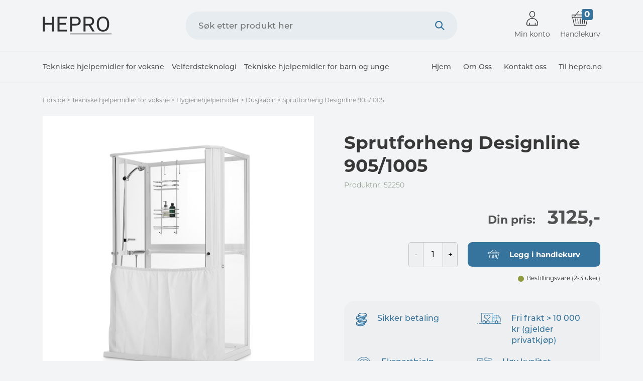

--- FILE ---
content_type: text/html; charset=UTF-8
request_url: https://shop.hepro.no/produkt/sprutforheng-designline-905-1005/
body_size: 17311
content:
<!DOCTYPE html>
<html lang="zxx">

<head>
    <meta charset="UTF-8" />
    <meta name="apple-mobile-web-app-capable" content="yes">
    <meta name="mobile-web-app-capable" content="yes">
    <meta http-equiv="X-UA-Compatible" content="IE=edge">
    <meta name="viewport" content="width=device-width, initial-scale=1, maximum-scale=1, user-scalable=0" />


    <link rel="profile" href="https://gmpg.org/xfn/11" />
    <link rel="pingback" href="https://shop.hepro.no/xmlrpc.php" />
    <link rel="stylesheet" href="https://use.typekit.net/gze5ios.css">

    

    <title>Sprutforheng Designline 905/1005 | Shop.hepro.no | Nettbutikk for Hepro AS</title>

<!-- Google Tag Manager for WordPress by gtm4wp.com -->
<script data-cfasync="false" data-pagespeed-no-defer type="text/javascript">
	var gtm4wp_datalayer_name = "dataLayer";
	var dataLayer = dataLayer || [];
	const gtm4wp_use_sku_instead        = 1;
	const gtm4wp_id_prefix              = '';
	const gtm4wp_remarketing            = false;
	const gtm4wp_eec                    = 1;
	const gtm4wp_classicec              = false;
	const gtm4wp_currency               = 'NOK';
	const gtm4wp_product_per_impression = 10;
	const gtm4wp_needs_shipping_address = false;
	const gtm4wp_business_vertical      = 'retail';
	const gtm4wp_business_vertical_id   = 'id';
</script>
<!-- End Google Tag Manager for WordPress by gtm4wp.com --><script type="text/javascript">
const gtm4wp_is_safari = /^((?!chrome|android).)*safari/i.test(navigator.userAgent);
if ( gtm4wp_is_safari ) {
	window.addEventListener('pageshow', function(event) {
		if ( event.persisted ) {
			// if Safari loads the page from cache usually by navigating with the back button
			// it creates issues with product list click tracking
			// therefore GTM4WP forces the page reload in this browser
			window.location.reload();
		}
	});
}
</script>
<!-- This site is optimized with the Yoast SEO plugin v13.2 - https://yoast.com/wordpress/plugins/seo/ -->
<meta name="robots" content="max-snippet:-1, max-image-preview:large, max-video-preview:-1"/>
<link rel="canonical" href="https://shop.hepro.no/produkt/sprutforheng-designline-905-1005/" />
<meta property="og:locale" content="nb_NO" />
<meta property="og:type" content="article" />
<meta property="og:title" content="Sprutforheng Designline 905/1005 | Shop.hepro.no | Nettbutikk for Hepro AS" />
<meta property="og:description" content="Mål: 90,5-100,5cm" />
<meta property="og:url" content="https://shop.hepro.no/produkt/sprutforheng-designline-905-1005/" />
<meta property="og:site_name" content="Shop.hepro.no" />
<meta property="og:image" content="https://shop.hepro.no/wp-content/uploads/2025/02/ewnbc13173__featured_632873940.jpeg" />
<meta property="og:image:secure_url" content="https://shop.hepro.no/wp-content/uploads/2025/02/ewnbc13173__featured_632873940.jpeg" />
<meta property="og:image:width" content="1200" />
<meta property="og:image:height" content="1200" />
<meta name="twitter:card" content="summary_large_image" />
<meta name="twitter:description" content="Mål: 90,5-100,5cm" />
<meta name="twitter:title" content="Sprutforheng Designline 905/1005 | Shop.hepro.no | Nettbutikk for Hepro AS" />
<meta name="twitter:image" content="https://shop.hepro.no/wp-content/uploads/2025/02/ewnbc13173__featured_632873940.jpeg" />
<script type='application/ld+json' class='yoast-schema-graph yoast-schema-graph--main'>{"@context":"https://schema.org","@graph":[{"@type":"WebSite","@id":"https://shop.hepro.no/#website","url":"https://shop.hepro.no/","name":"Shop.hepro.no","inLanguage":"nb-NO","description":"Nettbutikk for Hepro AS","potentialAction":{"@type":"SearchAction","target":"https://shop.hepro.no/?s={search_term_string}","query-input":"required name=search_term_string"}},{"@type":"ImageObject","@id":"https://shop.hepro.no/produkt/sprutforheng-designline-905-1005/#primaryimage","inLanguage":"nb-NO","url":"https://shop.hepro.no/wp-content/uploads/2025/02/ewnbc13173__featured_632873940.jpeg","width":1200,"height":1200},{"@type":"WebPage","@id":"https://shop.hepro.no/produkt/sprutforheng-designline-905-1005/#webpage","url":"https://shop.hepro.no/produkt/sprutforheng-designline-905-1005/","name":"Sprutforheng Designline 905/1005 | Shop.hepro.no |\u00a0Nettbutikk for Hepro AS","isPartOf":{"@id":"https://shop.hepro.no/#website"},"inLanguage":"nb-NO","primaryImageOfPage":{"@id":"https://shop.hepro.no/produkt/sprutforheng-designline-905-1005/#primaryimage"},"datePublished":"2022-11-21T11:26:01+00:00","dateModified":"2026-01-22T19:37:22+00:00","breadcrumb":{"@id":"https://shop.hepro.no/produkt/sprutforheng-designline-905-1005/#breadcrumb"}},{"@type":"BreadcrumbList","@id":"https://shop.hepro.no/produkt/sprutforheng-designline-905-1005/#breadcrumb","itemListElement":[{"@type":"ListItem","position":1,"item":{"@type":"WebPage","@id":"https://shop.hepro.no/","url":"https://shop.hepro.no/","name":"Forside"}},{"@type":"ListItem","position":2,"item":{"@type":"WebPage","@id":"https://shop.hepro.no/produkt/sprutforheng-designline-905-1005/","url":"https://shop.hepro.no/produkt/sprutforheng-designline-905-1005/","name":"Sprutforheng Designline 905/1005 | Shop.hepro.no |\u00a0Nettbutikk for Hepro AS"}},{"@type":"ListItem","position":3,"item":{"@type":"WebPage","@id":"https://shop.hepro.no/product-category/tekniske-hjelpemidler-voksen/","url":"https://shop.hepro.no/product-category/tekniske-hjelpemidler-voksen/","name":"Tekniske hjelpemidler for voksne"}},{"@type":"ListItem","position":4,"item":{"@type":"WebPage","@id":"https://shop.hepro.no/product-category/tekniske-hjelpemidler-voksen/hygiene/","url":"https://shop.hepro.no/product-category/tekniske-hjelpemidler-voksen/hygiene/","name":"Hygienehjelpemidler"}},{"@type":"ListItem","position":5,"item":{"@type":"WebPage","@id":"https://shop.hepro.no/product-category/tekniske-hjelpemidler-voksen/hygiene/dusjkabin/","url":"https://shop.hepro.no/product-category/tekniske-hjelpemidler-voksen/hygiene/dusjkabin/","name":"Dusjkabin"}},{"@type":"ListItem","position":6,"item":{"@type":"WebPage","@id":"https://shop.hepro.no/produkt/sprutforheng-designline-905-1005/","url":"https://shop.hepro.no/produkt/sprutforheng-designline-905-1005/","name":"Sprutforheng Designline 905/1005"}}]}]}</script>
<!-- / Yoast SEO plugin. -->

<link rel='dns-prefetch' href='//cdnjs.cloudflare.com' />
<link rel='dns-prefetch' href='//s.w.org' />
<link rel="alternate" type="application/rss+xml" title="Shop.hepro.no &raquo; Sprutforheng Designline 905/1005 kommentarstrøm" href="https://shop.hepro.no/produkt/sprutforheng-designline-905-1005/feed/" />
<link rel='stylesheet' id='wp-block-library-css'  href='https://shop.hepro.no/wp-includes/css/dist/block-library/style.min.css?ver=5.3.2' media='all' />
<link rel='stylesheet' id='wp-block-library-theme-css'  href='https://shop.hepro.no/wp-includes/css/dist/block-library/theme.min.css?ver=5.3.2' media='all' />
<link rel='stylesheet' id='wc-block-style-css'  href='https://shop.hepro.no/wp-content/plugins/woocommerce/packages/woocommerce-blocks/build/style.css?ver=2.5.14' media='all' />
<link rel='stylesheet' id='woocommerce-layout-css'  href='https://shop.hepro.no/wp-content/plugins/woocommerce/assets/css/woocommerce-layout.css?ver=4.0.0' media='all' />
<link rel='stylesheet' id='woocommerce-smallscreen-css'  href='https://shop.hepro.no/wp-content/plugins/woocommerce/assets/css/woocommerce-smallscreen.css?ver=4.0.0' media='only screen and (max-width: 768px)' />
<link rel='stylesheet' id='woocommerce-general-css'  href='https://shop.hepro.no/wp-content/plugins/woocommerce/assets/css/woocommerce.css?ver=4.0.0' media='all' />
<style id='woocommerce-inline-inline-css'>
.woocommerce form .form-row .required { visibility: visible; }
</style>
<link rel='stylesheet' id='slick-css-css'  href='https://shop.hepro.no/wp-content/themes/bolengrehjemme/css/slick.css?ver=5.3.2' media='all' />
<link rel='stylesheet' id='slinky-css-css'  href='https://shop.hepro.no/wp-content/themes/bolengrehjemme/css/slinky.min.css?ver=5.3.2' media='all' />
<link rel='stylesheet' id='magnific-css-css'  href='https://shop.hepro.no/wp-content/themes/bolengrehjemme/css/magnific-popup.css?ver=5.3.2' media='all' />
<link rel='stylesheet' id='font-awesome-css-css'  href='https://cdnjs.cloudflare.com/ajax/libs/font-awesome/5.11.2/css/all.min.css?ver=5.3.2' media='all' />
<link rel='stylesheet' id='theme-style-css'  href='https://shop.hepro.no/wp-content/themes/bolengrehjemme/css/theme-styles.css?ver=1754385867' media='all' />
<link rel='stylesheet' id='vipps-gw-css'  href='https://shop.hepro.no/wp-content/plugins/woo-vipps/css/vipps.css?ver=1615906239' media='all' />
<link rel='stylesheet' id='algolia-autocomplete-css'  href='https://shop.hepro.no/wp-content/plugins/wp-search-with-algolia/css/algolia-autocomplete.css?ver=1.2.0' media='screen' />
<script type='text/javascript' src='https://shop.hepro.no/wp-includes/js/jquery/jquery.js?ver=1.12.4-wp'></script>
<script type='text/javascript' src='https://shop.hepro.no/wp-includes/js/jquery/jquery-migrate.min.js?ver=1.4.1'></script>
<script type='text/javascript'>
/* <![CDATA[ */
var obj_ajax = {"ajax_url":"https:\/\/shop.hepro.no\/wp-admin\/admin-ajax.php"};
/* ]]> */
</script>
<script type='text/javascript' src='https://shop.hepro.no/wp-content/plugins/bolengrehjemme-integration/assets/js/prices.js?ver=1769111510'></script>
<script type='text/javascript' src='https://shop.hepro.no/wp-content/plugins/duracelltomi-google-tag-manager/js/gtm4wp-woocommerce-enhanced.js?ver=1.15.2'></script>
<script type='text/javascript' src='https://shop.hepro.no/wp-includes/js/underscore.min.js?ver=1.8.3'></script>
<script type='text/javascript'>
/* <![CDATA[ */
var _wpUtilSettings = {"ajax":{"url":"\/wp-admin\/admin-ajax.php"}};
/* ]]> */
</script>
<script type='text/javascript' src='https://shop.hepro.no/wp-includes/js/wp-util.min.js?ver=5.3.2'></script>
<script type='text/javascript' src='https://shop.hepro.no/wp-content/plugins/wp-search-with-algolia/js/algoliasearch/algoliasearch.jquery.min.js?ver=1.2.0'></script>
<script type='text/javascript' src='https://shop.hepro.no/wp-content/plugins/wp-search-with-algolia/js/autocomplete.js/autocomplete.min.js?ver=1.2.0'></script>
<script type='text/javascript' src='https://shop.hepro.no/wp-content/plugins/wp-search-with-algolia/js/autocomplete-noconflict.js?ver=1.2.0'></script>
<link rel='https://api.w.org/' href='https://shop.hepro.no/wp-json/' />
<link rel="EditURI" type="application/rsd+xml" title="RSD" href="https://shop.hepro.no/xmlrpc.php?rsd" />
<link rel="wlwmanifest" type="application/wlwmanifest+xml" href="https://shop.hepro.no/wp-includes/wlwmanifest.xml" /> 
<link rel='shortlink' href='https://shop.hepro.no/?p=13173' />
<link rel="alternate" type="application/json+oembed" href="https://shop.hepro.no/wp-json/oembed/1.0/embed?url=https%3A%2F%2Fshop.hepro.no%2Fprodukt%2Fsprutforheng-designline-905-1005%2F" />
<link rel="alternate" type="text/xml+oembed" href="https://shop.hepro.no/wp-json/oembed/1.0/embed?url=https%3A%2F%2Fshop.hepro.no%2Fprodukt%2Fsprutforheng-designline-905-1005%2F&#038;format=xml" />

<!-- Google Tag Manager for WordPress by gtm4wp.com -->
<!-- GTM Container placement set to automatic -->
<script data-cfasync="false" data-pagespeed-no-defer type="text/javascript">
	var dataLayer_content = {"productRatingCounts":[],"productAverageRating":0,"productReviewCount":0,"productType":"simple","productIsVariable":0,"event":"gtm4wp.changeDetailViewEEC","ecommerce":{"currencyCode":"NOK","detail":{"products":[{"id":"52250","name":"Sprutforheng Designline 905\/1005","sku":"52250","category":"Dusjkabin","price":3125,"stocklevel":0}]}}};
	dataLayer.push( dataLayer_content );
</script>
<script data-cfasync="false">
(function(w,d,s,l,i){w[l]=w[l]||[];w[l].push({'gtm.start':
new Date().getTime(),event:'gtm.js'});var f=d.getElementsByTagName(s)[0],
j=d.createElement(s),dl=l!='dataLayer'?'&l='+l:'';j.async=true;j.src=
'//www.googletagmanager.com/gtm.'+'js?id='+i+dl;f.parentNode.insertBefore(j,f);
})(window,document,'script','dataLayer','GTM-T9C4H2N');
</script>
<!-- End Google Tag Manager -->
<!-- End Google Tag Manager for WordPress by gtm4wp.com --><meta name="referrer" content="always"/>	<noscript><style>.woocommerce-product-gallery{ opacity: 1 !important; }</style></noscript>
			<style>
			.algolia-search-highlight {
				background-color: #fffbcc;
				border-radius: 2px;
				font-style: normal;
			}
		</style>
				<style>
			.algolia-search-highlight {
				background-color: #fffbcc;
				border-radius: 2px;
				font-style: normal;
			}
		</style>
		<script type="text/javascript">var algolia = {"debug":false,"application_id":"SUAG7BXZXC","search_api_key":"de52a5dd82a000c4a1ff4dbd263e666c","powered_by_enabled":false,"query":"","autocomplete":{"sources":[{"index_id":"searchable_posts","index_name":"boleng_searchable_posts","label":"All posts","admin_name":"All posts","position":10,"max_suggestions":5,"tmpl_suggestion":"autocomplete-post-suggestion","enabled":true}],"input_selector":"input[name='s']:not('.no-autocomplete')"},"indices":{"searchable_posts":{"name":"boleng_searchable_posts","id":"searchable_posts","enabled":true,"replicas":[]}}};</script><link rel="icon" href="https://shop.hepro.no/wp-content/uploads/2020/10/Hepro-favicon.png" sizes="32x32" />
<link rel="icon" href="https://shop.hepro.no/wp-content/uploads/2020/10/Hepro-favicon.png" sizes="192x192" />
<link rel="apple-touch-icon-precomposed" href="https://shop.hepro.no/wp-content/uploads/2020/10/Hepro-favicon.png" />
<meta name="msapplication-TileImage" content="https://shop.hepro.no/wp-content/uploads/2020/10/Hepro-favicon.png" />
<script type="text/html" id="tmpl-autocomplete-header">
    <div class="autocomplete-header-1">
        <div class="autocomplete-header-title-1">Viser resultat for søket <b>{{{ data.query }}}</b></div>
        <div class="clear"></div>
    </div>
</script>

<script type="text/html" id="tmpl-autocomplete-post-suggestion">
    <a class="suggestion-link" href="{{ data.permalink }}" title="{{ data.post_title }}">
        <# if ( data.images.thumbnail ) { #>
        <img class="suggestion-post-thumbnail" src="{{ data.images.thumbnail.url }}" alt="{{ data.post_title }}">
        <# } else { #>
        <div class="dummy-img"></div>
        <# } #>
        <div class="suggestion-post-attributes">
            <span class="suggestion-post-title">{{{ data._highlightResult.post_title.value }}}</span>
            <# if ( data.sku_display ) { #>
            <span class="suggestion-post-content">{{{ data.sku_display }}}</span>
            <# } #>
        </div>
        <div class="suggestion-post-price" style="display: none;">
            <# if ( data.price ) {
            #>
            <span class="suggestion-price normal">{{{ data.price }}}</span>
            <# } #>
            <# if ( data.pricebed ) {
            #>
            <span class="suggestion-price bedrift">{{{ data.pricebed }}}</span>
            <# } #>
        </div>
    </a>
</script>

<script type="text/html" id="tmpl-autocomplete-term-suggestion">
    <a class="suggestion-link" href="{{ data.permalink }}" title="{{ data.name }}">
        <svg viewBox="0 0 21 21" width="21" height="21">
        <svg width="21" height="21" viewBox="0 0 21 21">
        <path
            d="M4.662 8.72l-1.23 1.23c-.682.682-.68 1.792.004 2.477l5.135 5.135c.7.693 1.8.688 2.48.005l1.23-1.23 5.35-5.346c.31-.31.54-.92.51-1.36l-.32-4.29c-.09-1.09-1.05-2.06-2.15-2.14l-4.3-.33c-.43-.03-1.05.2-1.36.51l-.79.8-2.27 2.28-2.28 2.27zm9.826-.98c.69 0 1.25-.56 1.25-1.25s-.56-1.25-1.25-1.25-1.25.56-1.25 1.25.56 1.25 1.25 1.25z"
            fill-rule="evenodd"></path>
        </svg>
        </svg>
        <span class="suggestion-post-title">{{{ data._highlightResult.name.value }}}</span>
    </a>
</script>

<script type="text/html" id="tmpl-autocomplete-user-suggestion">
    <a class="suggestion-link user-suggestion-link" href="{{ data.posts_url }}" title="{{ data.display_name }}">
        <# if ( data.avatar_url ) { #>
        <img class="suggestion-user-thumbnail" src="{{ data.avatar_url }}" alt="{{ data.display_name }}">
        <# } #>

        <span class="suggestion-post-title">{{{ data._highlightResult.display_name.value }}}</span>
    </a>
</script>

<script type="text/html" id="tmpl-autocomplete-results-footer">
    <div class="autocomplete-results-footer">
        <div class="autocomplete-results-footer-content">
            <a href="https://shop.hepro.no/?s={{data.query}}">Vis alle {{{data.total_results}}} søkeresultater</a>
        </div>
    </div>
</script>

<script type="text/html" id="tmpl-autocomplete-footer">
    <div class="autocomplete-footer">
        <div class="autocomplete-footer-branding">
            <a href="#" class="algolia-powered-by-link" title="Algolia">
                <svg width="130" viewBox="0 0 130 18" xmlns="http://www.w3.org/2000/svg">
                <title>Search by Algolia</title>
                <defs>
                <linearGradient x1="-36.868%" y1="134.936%" x2="129.432%" y2="-27.7%" id="a">
                <stop stop-color="#00AEFF" offset="0%"/>
                <stop stop-color="#3369E7" offset="100%"/>
                </linearGradient>
                </defs>
                <g fill="none" fill-rule="evenodd">
                <path
                    d="M59.399.022h13.299a2.372 2.372 0 0 1 2.377 2.364V15.62a2.372 2.372 0 0 1-2.377 2.364H59.399a2.372 2.372 0 0 1-2.377-2.364V2.381A2.368 2.368 0 0 1 59.399.022z"
                    fill="url(#a)"/>
                <path
                    d="M66.257 4.56c-2.815 0-5.1 2.272-5.1 5.078 0 2.806 2.284 5.072 5.1 5.072 2.815 0 5.1-2.272 5.1-5.078 0-2.806-2.279-5.072-5.1-5.072zm0 8.652c-1.983 0-3.593-1.602-3.593-3.574 0-1.972 1.61-3.574 3.593-3.574 1.983 0 3.593 1.602 3.593 3.574a3.582 3.582 0 0 1-3.593 3.574zm0-6.418v2.664c0 .076.082.131.153.093l2.377-1.226c.055-.027.071-.093.044-.147a2.96 2.96 0 0 0-2.465-1.487c-.055 0-.11.044-.11.104l.001-.001zm-3.33-1.956l-.312-.311a.783.783 0 0 0-1.106 0l-.372.37a.773.773 0 0 0 0 1.101l.307.305c.049.049.121.038.164-.011.181-.245.378-.479.597-.697.225-.223.455-.42.707-.599.055-.033.06-.109.016-.158h-.001zm5.001-.806v-.616a.781.781 0 0 0-.783-.779h-1.824a.78.78 0 0 0-.783.779v.632c0 .071.066.12.137.104a5.736 5.736 0 0 1 1.588-.223c.52 0 1.035.071 1.534.207a.106.106 0 0 0 .131-.104z"
                    fill="#FFF"/>
                <path
                    d="M102.162 13.762c0 1.455-.372 2.517-1.123 3.193-.75.676-1.895 1.013-3.44 1.013-.564 0-1.736-.109-2.673-.316l.345-1.689c.783.163 1.819.207 2.361.207.86 0 1.473-.174 1.84-.523.367-.349.548-.866.548-1.553v-.349a6.374 6.374 0 0 1-.838.316 4.151 4.151 0 0 1-1.194.158 4.515 4.515 0 0 1-1.616-.278 3.385 3.385 0 0 1-1.254-.817 3.744 3.744 0 0 1-.811-1.351c-.192-.539-.29-1.504-.29-2.212 0-.665.104-1.498.307-2.054a3.925 3.925 0 0 1 .904-1.433 4.124 4.124 0 0 1 1.441-.926 5.31 5.31 0 0 1 1.945-.365c.696 0 1.337.087 1.961.191a15.86 15.86 0 0 1 1.588.332v8.456h-.001zm-5.954-4.206c0 .893.197 1.885.592 2.299.394.414.904.621 1.528.621.34 0 .663-.049.964-.142a2.75 2.75 0 0 0 .734-.332v-5.29a8.531 8.531 0 0 0-1.413-.18c-.778-.022-1.369.294-1.786.801-.411.507-.619 1.395-.619 2.223zm16.12 0c0 .719-.104 1.264-.318 1.858a4.389 4.389 0 0 1-.904 1.52c-.389.42-.854.746-1.402.975-.548.229-1.391.36-1.813.36-.422-.005-1.26-.125-1.802-.36a4.088 4.088 0 0 1-1.397-.975 4.486 4.486 0 0 1-.909-1.52 5.037 5.037 0 0 1-.329-1.858c0-.719.099-1.411.318-1.999.219-.588.526-1.09.92-1.509.394-.42.865-.741 1.402-.97a4.547 4.547 0 0 1 1.786-.338 4.69 4.69 0 0 1 1.791.338c.548.229 1.019.55 1.402.97.389.42.69.921.909 1.509.23.588.345 1.28.345 1.999h.001zm-2.191.005c0-.921-.203-1.689-.597-2.223-.394-.539-.948-.806-1.654-.806-.707 0-1.26.267-1.654.806-.394.539-.586 1.302-.586 2.223 0 .932.197 1.558.592 2.098.394.545.948.812 1.654.812.707 0 1.26-.272 1.654-.812.394-.545.592-1.166.592-2.098h-.001zm6.962 4.707c-3.511.016-3.511-2.822-3.511-3.274L113.583.926l2.142-.338v10.003c0 .256 0 1.88 1.375 1.885v1.792h-.001zm3.774 0h-2.153V5.072l2.153-.338v9.534zm-1.079-10.542c.718 0 1.304-.578 1.304-1.291 0-.714-.581-1.291-1.304-1.291-.723 0-1.304.578-1.304 1.291 0 .714.586 1.291 1.304 1.291zm6.431 1.013c.707 0 1.304.087 1.786.262.482.174.871.42 1.156.73.285.311.488.735.608 1.182.126.447.186.937.186 1.476v5.481a25.24 25.24 0 0 1-1.495.251c-.668.098-1.419.147-2.251.147a6.829 6.829 0 0 1-1.517-.158 3.213 3.213 0 0 1-1.178-.507 2.455 2.455 0 0 1-.761-.904c-.181-.37-.274-.893-.274-1.438 0-.523.104-.855.307-1.215.208-.36.487-.654.838-.883a3.609 3.609 0 0 1 1.227-.49 7.073 7.073 0 0 1 2.202-.103c.263.027.537.076.833.147v-.349c0-.245-.027-.479-.088-.697a1.486 1.486 0 0 0-.307-.583c-.148-.169-.34-.3-.581-.392a2.536 2.536 0 0 0-.915-.163c-.493 0-.942.06-1.353.131-.411.071-.75.153-1.008.245l-.257-1.749c.268-.093.668-.185 1.183-.278a9.335 9.335 0 0 1 1.66-.142l-.001-.001zm.181 7.731c.657 0 1.145-.038 1.484-.104v-2.168a5.097 5.097 0 0 0-1.978-.104c-.241.033-.46.098-.652.191a1.167 1.167 0 0 0-.466.392c-.121.169-.175.267-.175.523 0 .501.175.79.493.981.323.196.75.289 1.293.289h.001zM84.109 4.794c.707 0 1.304.087 1.786.262.482.174.871.42 1.156.73.29.316.487.735.608 1.182.126.447.186.937.186 1.476v5.481a25.24 25.24 0 0 1-1.495.251c-.668.098-1.419.147-2.251.147a6.829 6.829 0 0 1-1.517-.158 3.213 3.213 0 0 1-1.178-.507 2.455 2.455 0 0 1-.761-.904c-.181-.37-.274-.893-.274-1.438 0-.523.104-.855.307-1.215.208-.36.487-.654.838-.883a3.609 3.609 0 0 1 1.227-.49 7.073 7.073 0 0 1 2.202-.103c.257.027.537.076.833.147v-.349c0-.245-.027-.479-.088-.697a1.486 1.486 0 0 0-.307-.583c-.148-.169-.34-.3-.581-.392a2.536 2.536 0 0 0-.915-.163c-.493 0-.942.06-1.353.131-.411.071-.75.153-1.008.245l-.257-1.749c.268-.093.668-.185 1.183-.278a8.89 8.89 0 0 1 1.66-.142l-.001-.001zm.186 7.736c.657 0 1.145-.038 1.484-.104v-2.168a5.097 5.097 0 0 0-1.978-.104c-.241.033-.46.098-.652.191a1.167 1.167 0 0 0-.466.392c-.121.169-.175.267-.175.523 0 .501.175.79.493.981.318.191.75.289 1.293.289h.001zm8.682 1.738c-3.511.016-3.511-2.822-3.511-3.274L89.461.926l2.142-.338v10.003c0 .256 0 1.88 1.375 1.885v1.792h-.001z"
                    fill="#182359"/>
                <path
                    d="M5.027 11.025c0 .698-.252 1.246-.757 1.644-.505.397-1.201.596-2.089.596-.888 0-1.615-.138-2.181-.414v-1.214c.358.168.739.301 1.141.397.403.097.778.145 1.125.145.508 0 .884-.097 1.125-.29a.945.945 0 0 0 .363-.779.978.978 0 0 0-.333-.747c-.222-.204-.68-.446-1.375-.725-.716-.29-1.221-.621-1.515-.994-.294-.372-.44-.82-.44-1.343 0-.655.233-1.171.698-1.547.466-.376 1.09-.564 1.875-.564.752 0 1.5.165 2.245.494l-.408 1.047c-.698-.294-1.321-.44-1.869-.44-.415 0-.73.09-.945.271a.89.89 0 0 0-.322.717c0 .204.043.379.129.524.086.145.227.282.424.411.197.129.551.299 1.063.51.577.24.999.464 1.268.671.269.208.466.442.591.704.125.261.188.569.188.924l-.001.002zm3.98 2.24c-.924 0-1.646-.269-2.167-.808-.521-.539-.782-1.281-.782-2.226 0-.97.242-1.733.725-2.288.483-.555 1.148-.833 1.993-.833.784 0 1.404.238 1.858.714.455.476.682 1.132.682 1.966v.682H7.357c.018.577.174 1.02.467 1.329.294.31.707.465 1.241.465.351 0 .678-.033.98-.099a5.1 5.1 0 0 0 .975-.33v1.026a3.865 3.865 0 0 1-.935.312 5.723 5.723 0 0 1-1.08.091l.002-.001zm-.231-5.199c-.401 0-.722.127-.964.381s-.386.625-.432 1.112h2.696c-.007-.491-.125-.862-.354-1.115-.229-.252-.544-.379-.945-.379l-.001.001zm7.692 5.092l-.252-.827h-.043c-.286.362-.575.608-.865.739-.29.131-.662.196-1.117.196-.584 0-1.039-.158-1.367-.473-.328-.315-.491-.761-.491-1.337 0-.612.227-1.074.682-1.386.455-.312 1.148-.482 2.079-.51l1.026-.032v-.317c0-.38-.089-.663-.266-.851-.177-.188-.452-.282-.824-.282-.304 0-.596.045-.876.134a6.68 6.68 0 0 0-.806.317l-.408-.902a4.414 4.414 0 0 1 1.058-.384 4.856 4.856 0 0 1 1.085-.132c.756 0 1.326.165 1.711.494.385.329.577.847.577 1.552v4.002h-.902l-.001-.001zm-1.88-.859c.458 0 .826-.128 1.104-.384.278-.256.416-.615.416-1.077v-.516l-.763.032c-.594.021-1.027.121-1.297.298s-.406.448-.406.814c0 .265.079.47.236.615.158.145.394.218.709.218h.001zm7.557-5.189c.254 0 .464.018.628.054l-.124 1.176a2.383 2.383 0 0 0-.559-.064c-.505 0-.914.165-1.227.494-.313.329-.47.757-.47 1.284v3.105h-1.262V7.218h.988l.167 1.047h.064c.197-.354.454-.636.771-.843a1.83 1.83 0 0 1 1.023-.312h.001zm4.125 6.155c-.899 0-1.582-.262-2.049-.787-.467-.525-.701-1.277-.701-2.259 0-.999.244-1.767.733-2.304.489-.537 1.195-.806 2.119-.806.627 0 1.191.116 1.692.349l-.381 1.015c-.534-.208-.974-.312-1.321-.312-1.028 0-1.542.682-1.542 2.046 0 .666.128 1.166.384 1.501.256.335.631.502 1.125.502a3.23 3.23 0 0 0 1.595-.419v1.101a2.53 2.53 0 0 1-.722.285 4.356 4.356 0 0 1-.932.086v.002zm8.277-.107h-1.268V9.506c0-.458-.092-.8-.277-1.026-.184-.226-.477-.338-.878-.338-.53 0-.919.158-1.168.475-.249.317-.373.848-.373 1.593v2.949h-1.262V4.801h1.262v2.122c0 .34-.021.704-.064 1.09h.081a1.76 1.76 0 0 1 .717-.666c.306-.158.663-.236 1.072-.236 1.439 0 2.159.725 2.159 2.175v3.873l-.001-.001zm7.649-6.048c.741 0 1.319.269 1.732.806.414.537.62 1.291.62 2.261 0 .974-.209 1.732-.628 2.275-.419.542-1.001.814-1.746.814-.752 0-1.336-.27-1.751-.811h-.086l-.231.704h-.945V4.801h1.262v1.987l-.021.655-.032.553h.054c.401-.591.992-.886 1.772-.886zm-.328 1.031c-.508 0-.875.149-1.098.448-.224.299-.339.799-.346 1.501v.086c0 .723.115 1.247.344 1.571.229.324.603.486 1.123.486.448 0 .787-.177 1.018-.532.231-.354.346-.867.346-1.536 0-1.35-.462-2.025-1.386-2.025l-.001.001zm3.244-.924h1.375l1.209 3.368c.183.48.304.931.365 1.354h.043c.032-.197.091-.436.177-.717.086-.281.541-1.616 1.364-4.004h1.364l-2.541 6.73c-.462 1.235-1.232 1.853-2.31 1.853-.279 0-.551-.03-.816-.091v-.999c.19.043.406.064.65.064.609 0 1.037-.353 1.284-1.058l.22-.559-2.385-5.941h.001z"
                    fill="#1D3657"/>
                </g>
                </svg>
            </a>
        </div>
    </div>
</script>

<script type="text/html" id="tmpl-autocomplete-empty">
    <div class="autocomplete-empty">
        Ingen resultater samsvarte med søket ditt         <span class="empty-query">"{{ data.query }}"</span>
    </div>
</script>

<script type="text/javascript">
    jQuery(function () {
        /* init Algolia client */
        var client = algoliasearch(algolia.application_id, algolia.search_api_key);

        /* setup default sources */
        var sources = [];
        jQuery.each(algolia.autocomplete.sources, function (i, config) {
            var suggestion_template = wp.template(config['tmpl_suggestion']);
            sources.push({
                source: algoliaAutocomplete.sources.hits(client.initIndex(config['index_name']), {
                    hitsPerPage: config['max_suggestions'],
                    attributesToSnippet: [
                        'content:10'
                    ],
                    highlightPreTag: '__ais-highlight__',
                    highlightPostTag: '__/ais-highlight__'
                }),
                templates: {
                    header: function (data, algoliaResponse) {
                        return wp.template('autocomplete-header')({
                            label: _.escape(config['label']),
                            query: algoliaResponse.query
                        });
                    },
                    suggestion: function (hit) {
                        if (hit.escaped === true) {
                            return suggestion_template(hit);
                        }
                        hit.escaped = true;

                        for (var key in hit._highlightResult) {
                            /* We do not deal with arrays. */
                            if (typeof hit._highlightResult[key].value !== 'string') {
                                continue;
                            }
                            hit._highlightResult[key].value = _.escape(hit._highlightResult[key].value);
                            hit._highlightResult[key].value = hit._highlightResult[key].value.replace(/__ais-highlight__/g, '<em>').replace(/__\/ais-highlight__/g, '</em>');
                        }

                        for (var key in hit._snippetResult) {
                            /* We do not deal with arrays. */
                            if (typeof hit._snippetResult[key].value !== 'string') {
                                continue;
                            }

                            hit._snippetResult[key].value = _.escape(hit._snippetResult[key].value);
                            hit._snippetResult[key].value = hit._snippetResult[key].value.replace(/__ais-highlight__/g, '<em>').replace(/__\/ais-highlight__/g, '</em>');
                        }

                        return suggestion_template(hit);
                    },
                    footer: function (data, algoliaResponse) {
                        return wp.template('autocomplete-results-footer')({
                            total_results: algoliaResponse.nbHits,
                            index_id: _.escape(config['index_id']),
                            query: algoliaResponse.query
                        });
                    },
                }
            });

        });

        /* Setup dropdown menus */
        jQuery(algolia.autocomplete.input_selector).each(function (i) {
            var $searchInput = jQuery(this);

            var config = {
                debug: algolia.debug,
                hint: false,
                openOnFocus: true,
                appendTo: 'body',
                templates: {
                    empty: wp.template('autocomplete-empty')
                }
            };

            if (algolia.powered_by_enabled) {
                config.templates.footer = wp.template('autocomplete-footer');
            }

            /* Instantiate autocomplete.js */
            var autocomplete = algoliaAutocomplete($searchInput[0], config, sources)
                    .on('autocomplete:selected', function (e, suggestion) {
                        /* Redirect the user when we detect a suggestion selection. */
                        window.location.href = suggestion.permalink;
                    });

            /* Force the dropdown to be re-drawn on scroll to handle fixed containers. */
            jQuery(window).scroll(function () {
                if (autocomplete.autocomplete.getWrapper().style.display === "block") {
                    autocomplete.autocomplete.close();
                    autocomplete.autocomplete.open();
                }
            });
        });

        jQuery(document).on("click", ".algolia-powered-by-link", function (e) {
            e.preventDefault();
            window.location = "https://www.algolia.com/?utm_source=WordPress&utm_medium=extension&utm_content=" + window.location.hostname + "&utm_campaign=poweredby";
        });
    });
</script>

</head>

<body class="product-template-default single single-product postid-13173 wp-custom-logo wp-embed-responsive theme-bolengrehjemme woocommerce woocommerce-page woocommerce-no-js">
        
    <div class="site-wrapper">


        <header class="header">

                
            <div class="header-top">
                <div class="container">
                    <div class="row header-top-row">
                        <div class="col-5 col-lg-3 header-top-left">
                            <div class="logo-container hide-sticky">
                                                                <a href="https://shop.hepro.no">
                                    <img src="https://shop.hepro.no/wp-content/uploads/2020/04/logo.png" class="img-fluid" alt="site-logo" />
                                </a>
                                                            </div>
                            <div class="header-toggle-produktmeny">
                                <div class="meny-text show-sticky ">
                                    <img src="https://shop.hepro.no/wp-content/themes/bolengrehjemme/images/hamberger.svg" alt="menu-icon">
                                    Produkter                                </div> 
                            </div>
                        </div>
                        <div class="col-12 col-lg-6 header-top-middle-outer">
                            <div class="row">
                                <div class="col-5 col-lg-6 header-toggle-produktmeny hide-sticky">
                                    <div class="meny-text">
                                        <img src="https://shop.hepro.no/wp-content/themes/bolengrehjemme/images/hamberger.svg" alt="menu-icon">
                                        Produkter                                    </div>
                                </div>
                                <div class="col-7 col-lg-12 header-top-middle change-width-sticky">
                                    <div class="live-search-wrap"> 
    <div class="live-search-box">
        <form role="search" method="get" action="https://shop.hepro.no/">
            <input type="text" data-placeholder="Søk" placeholder="Søk etter produkt her" name="s" class="search-input" autocomplete="off" value=""/>
            <button type="submit" class="search-submit">Søk</button>
        </form>
    </div>                            
</div>                                 </div>
                            </div>
                        </div>
                        <div class="col-7 col-lg-3 header-top-right">
                                                        <div class="responsive-search-toggle show-sticky"> <img src="https://shop.hepro.no/wp-content/themes/bolengrehjemme/images/search.svg" alt="" /></div>
                            <div class="responsive-menu-toggle hide-sticky">Meny</div>
                                                        <div class="my-account-head">
                                <a href="https://shop.hepro.no/min-konto/">
                                    <img src="https://shop.hepro.no/wp-content/themes/bolengrehjemme/images/account.svg" alt="" />
                                    <span>Min konto</span>
                                </a>
                            </div>
                                                        <div class="header-cart">
                                <a class="cart-link" href="https://shop.hepro.no/handlekurv/">
                                    <span class="cart-count">0</span>
                                    <span class="cart-pulse">
                                        <img src="https://shop.hepro.no/wp-content/themes/bolengrehjemme/images/cart.svg" alt=""/>
                                        <span>Handlekurv</span>
                                    </span>
                                </a>
                            </div>
                            <div class="minicart-wrap">
                                <div class="widget woocommerce widget_shopping_cart"><h2 class="widgettitle">Handlekurv</h2><div class="widget_shopping_cart_content"></div></div>                            </div>
                        </div>
                        
                    </div>
                </div>
            </div>
            <div class="bottom-header">
                <div class="container">
                    <div class="row">
                        <div class="col-lg-8">
                            <div class="mega-menu">
                                <ul id="menu-mega-meny" class="nav"><li id="menu-item-78" class="menu-item menu-item-type-taxonomy menu-item-object-product_cat current-product-ancestor current-menu-parent current-product-parent menu-item-78 menu-item-has-children  " data-title="Tekniske hjelpemidler for voksne"><a href="https://shop.hepro.no/product-category/tekniske-hjelpemidler-voksen/"><div class='menu-img' style='background-image: url(https://shop.hepro.no/wp-content/uploads/2020/04/Group-593.png)'></div>Tekniske hjelpemidler for voksne</a><div class="mega-menu-wrapper"><ul class="sub-menu"><li class="has-children menu-item-has-children"><a href="https://shop.hepro.no/product-category/tekniske-hjelpemidler-voksen/elektriske-kjoretoy/">Elektriske kjøretøy<img src="https://shop.hepro.no/wp-content/themes/bolengrehjemme/images/arrown.svg" class="normal" alt="" /><img src="https://shop.hepro.no/wp-content/themes/bolengrehjemme/images/arrowh.svg" class="hovered" alt="" /></a><ul class="sub-menu"><li><a href="https://shop.hepro.no/product-category/tekniske-hjelpemidler-voksen/elektriske-kjoretoy/hepro-c4-elektrisk-scooter/">Hepro C4 elektrisk scooter</a></li><li><a href="https://shop.hepro.no/product-category/tekniske-hjelpemidler-voksen/elektriske-kjoretoy/hepro-hs-520-elektrisk-scooter/">Hepro HS-520 elektrisk scooter</a></li><li><a href="https://shop.hepro.no/product-category/tekniske-hjelpemidler-voksen/elektriske-kjoretoy/hs-928c-scooter/">Hepro HS-928C elektrisk scooter</a></li><li><a href="https://shop.hepro.no/product-category/tekniske-hjelpemidler-voksen/elektriske-kjoretoy/s19v-scooter/">Hepro S19V elektrisk scooter</a></li><li><a href="https://shop.hepro.no/product-category/tekniske-hjelpemidler-voksen/elektriske-kjoretoy/hs-828-scooter/">Hepro HS-828 elektrisk scooter</a></li></ul></li><li class="has-children menu-item-has-children"><a href="https://shop.hepro.no/product-category/tekniske-hjelpemidler-voksen/loftestoler/">Løftestoler<img src="https://shop.hepro.no/wp-content/themes/bolengrehjemme/images/arrown.svg" class="normal" alt="" /><img src="https://shop.hepro.no/wp-content/themes/bolengrehjemme/images/arrowh.svg" class="hovered" alt="" /></a><ul class="sub-menu"><li><a href="https://shop.hepro.no/product-category/tekniske-hjelpemidler-voksen/loftestoler/aurora-care-loftestol/">Aurora Care løftestol</a></li><li><a href="https://shop.hepro.no/product-category/tekniske-hjelpemidler-voksen/loftestoler/aurora-standard-loftestol/">Aurora Standard løftestol</a></li><li><a href="https://shop.hepro.no/product-category/tekniske-hjelpemidler-voksen/loftestoler/aurora-tilt-loftestol/">Aurora Tilt løftestol</a></li><li><a href="https://shop.hepro.no/product-category/tekniske-hjelpemidler-voksen/loftestoler/aurora-synkron-loftestol/">Aurora Synkron løftestol</a></li><li><a href="https://shop.hepro.no/product-category/tekniske-hjelpemidler-voksen/loftestoler/tilbehor-40/">Tilbehør til setebredde 40 cm</a></li><li><a href="https://shop.hepro.no/product-category/tekniske-hjelpemidler-voksen/loftestoler/tilbehor-45/">Tilbehør til setebredde 45 cm</a></li><li><a href="https://shop.hepro.no/product-category/tekniske-hjelpemidler-voksen/loftestoler/tilbehor-50/">Tilbehør til setebredde 50 cm</a></li><li><a href="https://shop.hepro.no/product-category/tekniske-hjelpemidler-voksen/loftestoler/tilbehor-55/">Tilbehør til setebredde 55 cm</a></li><li><a href="https://shop.hepro.no/product-category/tekniske-hjelpemidler-voksen/loftestoler/tilbehor-60/">Tilbehør til setebredde 60 cm</a></li></ul></li><li class="has-children menu-item-has-children"><a href="https://shop.hepro.no/product-category/tekniske-hjelpemidler-voksen/isfritt-varmematter/">IsFritt varmematter<img src="https://shop.hepro.no/wp-content/themes/bolengrehjemme/images/arrown.svg" class="normal" alt="" /><img src="https://shop.hepro.no/wp-content/themes/bolengrehjemme/images/arrowh.svg" class="hovered" alt="" /></a><ul class="sub-menu"><li><a href="https://shop.hepro.no/product-category/tekniske-hjelpemidler-voksen/isfritt-varmematter/varmematter/">Varmematter</a></li><li><a href="https://shop.hepro.no/product-category/tekniske-hjelpemidler-voksen/isfritt-varmematter/tilbehor-til-varmematter/">Tilbehør til varmematter</a></li><li><a href="https://shop.hepro.no/product-category/tekniske-hjelpemidler-voksen/isfritt-varmematter/varmekabel-takrenne/">Varmekabel takrenne</a></li></ul></li><li class=""><a href="https://shop.hepro.no/product-category/tekniske-hjelpemidler-voksen/sklisikring/">Sklisikring<img src="https://shop.hepro.no/wp-content/themes/bolengrehjemme/images/arrown.svg" class="normal" alt="" /><img src="https://shop.hepro.no/wp-content/themes/bolengrehjemme/images/arrowh.svg" class="hovered" alt="" /></a></li><li class=""><a href="https://shop.hepro.no/product-category/tekniske-hjelpemidler-voksen/stastoler/">Ståstoler<img src="https://shop.hepro.no/wp-content/themes/bolengrehjemme/images/arrown.svg" class="normal" alt="" /><img src="https://shop.hepro.no/wp-content/themes/bolengrehjemme/images/arrowh.svg" class="hovered" alt="" /></a></li><li class=""><a href="https://shop.hepro.no/product-category/tekniske-hjelpemidler-voksen/trillebord/">Trolly trillebord<img src="https://shop.hepro.no/wp-content/themes/bolengrehjemme/images/arrown.svg" class="normal" alt="" /><img src="https://shop.hepro.no/wp-content/themes/bolengrehjemme/images/arrowh.svg" class="hovered" alt="" /></a></li><li class="has-children menu-item-has-children"><a href="https://shop.hepro.no/product-category/tekniske-hjelpemidler-voksen/gripo-stottestang/">Gripo støttestang<img src="https://shop.hepro.no/wp-content/themes/bolengrehjemme/images/arrown.svg" class="normal" alt="" /><img src="https://shop.hepro.no/wp-content/themes/bolengrehjemme/images/arrowh.svg" class="hovered" alt="" /></a><ul class="sub-menu"><li><a href="https://shop.hepro.no/product-category/tekniske-hjelpemidler-voksen/gripo-stottestang/gripo-standard-stottestang/">Gripo Standard støttestang</a></li><li><a href="https://shop.hepro.no/product-category/tekniske-hjelpemidler-voksen/gripo-stottestang/gripo-spesial-stottestang/">Gripo Spesial støttestang</a></li><li><a href="https://shop.hepro.no/product-category/tekniske-hjelpemidler-voksen/gripo-stottestang/gripo-lang-stottestang/">Gripo Lang støttestang</a></li></ul></li><li class=""><a href="https://shop.hepro.no/product-category/tekniske-hjelpemidler-voksen/arbeidsstoler/">Arbeidsstoler<img src="https://shop.hepro.no/wp-content/themes/bolengrehjemme/images/arrown.svg" class="normal" alt="" /><img src="https://shop.hepro.no/wp-content/themes/bolengrehjemme/images/arrowh.svg" class="hovered" alt="" /></a></li><li class=""><a href="https://shop.hepro.no/product-category/tekniske-hjelpemidler-voksen/ganghjelpemidler/">Ganghjelpemidler<img src="https://shop.hepro.no/wp-content/themes/bolengrehjemme/images/arrown.svg" class="normal" alt="" /><img src="https://shop.hepro.no/wp-content/themes/bolengrehjemme/images/arrowh.svg" class="hovered" alt="" /></a></li><li class="has-children menu-item-has-children"><a href="https://shop.hepro.no/product-category/tekniske-hjelpemidler-voksen/hygiene/">Hygienehjelpemidler<img src="https://shop.hepro.no/wp-content/themes/bolengrehjemme/images/arrown.svg" class="normal" alt="" /><img src="https://shop.hepro.no/wp-content/themes/bolengrehjemme/images/arrowh.svg" class="hovered" alt="" /></a><ul class="sub-menu"><li><a href="https://shop.hepro.no/product-category/tekniske-hjelpemidler-voksen/hygiene/bathmobile-dusj-og-toalettstol/">BathMobile dusj- og toalettstol</a></li><li><a href="https://shop.hepro.no/product-category/tekniske-hjelpemidler-voksen/hygiene/svan-balance/">Svan Balance</a></li><li><a href="https://shop.hepro.no/product-category/tekniske-hjelpemidler-voksen/hygiene/svan-bidette/">Svan Bidette</a></li><li><a href="https://shop.hepro.no/product-category/tekniske-hjelpemidler-voksen/hygiene/svan-lift/">Svan Lift</a></li><li><a href="https://shop.hepro.no/product-category/tekniske-hjelpemidler-voksen/hygiene/dusjkabin/">Dusjkabin</a></li></ul></li><li class=""><a href="https://shop.hepro.no/product-category/tekniske-hjelpemidler-voksen/sitteputer/">Sitteputer<img src="https://shop.hepro.no/wp-content/themes/bolengrehjemme/images/arrown.svg" class="normal" alt="" /><img src="https://shop.hepro.no/wp-content/themes/bolengrehjemme/images/arrowh.svg" class="hovered" alt="" /></a></li><li class="has-children menu-item-has-children"><a href="https://shop.hepro.no/product-category/tekniske-hjelpemidler-voksen/bariatri-xxl-hjelpemidler/">Bariatri produkter<img src="https://shop.hepro.no/wp-content/themes/bolengrehjemme/images/arrown.svg" class="normal" alt="" /><img src="https://shop.hepro.no/wp-content/themes/bolengrehjemme/images/arrowh.svg" class="hovered" alt="" /></a><ul class="sub-menu"><li><a href="https://shop.hepro.no/product-category/tekniske-hjelpemidler-voksen/bariatri-xxl-hjelpemidler/caneo-rullestol/">Caneo rullestol</a></li><li><a href="https://shop.hepro.no/product-category/tekniske-hjelpemidler-voksen/bariatri-xxl-hjelpemidler/tauron-rullestoler/">Tauron rullestoler</a></li><li><a href="https://shop.hepro.no/product-category/tekniske-hjelpemidler-voksen/bariatri-xxl-hjelpemidler/dusj-og-toalettstoler/">Bariatriske dusj- og toalettstoler</a></li><li><a href="https://shop.hepro.no/product-category/tekniske-hjelpemidler-voksen/bariatri-xxl-hjelpemidler/ganghjelpemidler-bariatri/">Bariatriske ganghjelpemidler</a></li><li><a href="https://shop.hepro.no/product-category/tekniske-hjelpemidler-voksen/bariatri-xxl-hjelpemidler/eclipse/">Eclipse rullestol</a></li><li><a href="https://shop.hepro.no/product-category/tekniske-hjelpemidler-voksen/bariatri-xxl-hjelpemidler/eclipse-tilt/">Eclipse Tilt rullestol</a></li><li><a href="https://shop.hepro.no/product-category/tekniske-hjelpemidler-voksen/bariatri-xxl-hjelpemidler/minimaxx/">Minimaxx Rullestoler</a></li><li><a href="https://shop.hepro.no/product-category/tekniske-hjelpemidler-voksen/bariatri-xxl-hjelpemidler/minimaxx-med-hjelpemotor/">Minimaxx rullestol med hjelpemotor</a></li><li><a href="https://shop.hepro.no/product-category/tekniske-hjelpemidler-voksen/bariatri-xxl-hjelpemidler/sitteputer-bariatri/">Sittemøbler og sitteputer</a></li></ul></li></ul></div></li>
<li id="menu-item-4199" class="menu-item menu-item-type-taxonomy menu-item-object-product_cat menu-item-4199 menu-item-has-children  " data-title="Velferdsteknologi"><a href="https://shop.hepro.no/product-category/velferdsteknologi/"><div class='menu-img' style='background-image: url(https://shop.hepro.no/wp-content/uploads/2020/04/Group-578.png)'></div>Velferdsteknologi</a><div class="mega-menu-wrapper"><ul class="sub-menu"><li class=""><a href="https://shop.hepro.no/product-category/velferdsteknologi/batterier/">Batterier<img src="https://shop.hepro.no/wp-content/themes/bolengrehjemme/images/arrown.svg" class="normal" alt="" /><img src="https://shop.hepro.no/wp-content/themes/bolengrehjemme/images/arrowh.svg" class="hovered" alt="" /></a></li><li class=""><a href="https://shop.hepro.no/product-category/velferdsteknologi/digitalt-tilsyn/">Digitalt tilsyn<img src="https://shop.hepro.no/wp-content/themes/bolengrehjemme/images/arrown.svg" class="normal" alt="" /><img src="https://shop.hepro.no/wp-content/themes/bolengrehjemme/images/arrowh.svg" class="hovered" alt="" /></a></li><li class=""><a href="https://shop.hepro.no/product-category/velferdsteknologi/pasientvarsling/">Pasientvarsling<img src="https://shop.hepro.no/wp-content/themes/bolengrehjemme/images/arrown.svg" class="normal" alt="" /><img src="https://shop.hepro.no/wp-content/themes/bolengrehjemme/images/arrowh.svg" class="hovered" alt="" /></a></li><li class=""><a href="https://shop.hepro.no/product-category/velferdsteknologi/sensorikk/">Sensorikk<img src="https://shop.hepro.no/wp-content/themes/bolengrehjemme/images/arrown.svg" class="normal" alt="" /><img src="https://shop.hepro.no/wp-content/themes/bolengrehjemme/images/arrowh.svg" class="hovered" alt="" /></a></li><li class=""><a href="https://shop.hepro.no/product-category/velferdsteknologi/trygghetsalarm/">Trygghetsalarm<img src="https://shop.hepro.no/wp-content/themes/bolengrehjemme/images/arrown.svg" class="normal" alt="" /><img src="https://shop.hepro.no/wp-content/themes/bolengrehjemme/images/arrowh.svg" class="hovered" alt="" /></a></li></ul></div></li>
<li id="menu-item-79" class="menu-item menu-item-type-taxonomy menu-item-object-product_cat menu-item-79 menu-item-has-children  " data-title="Tekniske hjelpemidler for barn og unge"><a href="https://shop.hepro.no/product-category/tekniske-hjelpemidler-barn/"><div class='menu-img' style='background-image: url(https://shop.hepro.no/wp-content/uploads/2020/04/Group-594.png)'></div>Tekniske hjelpemidler for barn og unge</a><div class="mega-menu-wrapper"><ul class="sub-menu"><li class=""><a href="https://shop.hepro.no/product-category/tekniske-hjelpemidler-barn/arbeidsbord/">Arbeidsbord<img src="https://shop.hepro.no/wp-content/themes/bolengrehjemme/images/arrown.svg" class="normal" alt="" /><img src="https://shop.hepro.no/wp-content/themes/bolengrehjemme/images/arrowh.svg" class="hovered" alt="" /></a></li><li class=""><a href="https://shop.hepro.no/product-category/tekniske-hjelpemidler-barn/arbeidsstoler-tekniske-hjelpemidler-barn/">Arbeidsstoler<img src="https://shop.hepro.no/wp-content/themes/bolengrehjemme/images/arrown.svg" class="normal" alt="" /><img src="https://shop.hepro.no/wp-content/themes/bolengrehjemme/images/arrowh.svg" class="hovered" alt="" /></a></li><li class=""><a href="https://shop.hepro.no/product-category/tekniske-hjelpemidler-barn/flytehjelpemiddel/">Flytehjelpemiddel<img src="https://shop.hepro.no/wp-content/themes/bolengrehjemme/images/arrown.svg" class="normal" alt="" /><img src="https://shop.hepro.no/wp-content/themes/bolengrehjemme/images/arrowh.svg" class="hovered" alt="" /></a></li><li class=""><a href="https://shop.hepro.no/product-category/tekniske-hjelpemidler-barn/hygiene-for-barn/">Hygiene for barn<img src="https://shop.hepro.no/wp-content/themes/bolengrehjemme/images/arrown.svg" class="normal" alt="" /><img src="https://shop.hepro.no/wp-content/themes/bolengrehjemme/images/arrowh.svg" class="hovered" alt="" /></a></li><li class=""><a href="https://shop.hepro.no/product-category/tekniske-hjelpemidler-barn/krabbehjelpemiddel/">Krabbehjelpemiddel<img src="https://shop.hepro.no/wp-content/themes/bolengrehjemme/images/arrown.svg" class="normal" alt="" /><img src="https://shop.hepro.no/wp-content/themes/bolengrehjemme/images/arrowh.svg" class="hovered" alt="" /></a></li></ul></div></li>
</ul>                            </div>
                        </div>
                        <div class="col-lg-4">
                            <div class="normal-menu">
                                <ul id="menu-main-menu" class="nav"><li id="menu-item-75" class="menu-item menu-item-type-post_type menu-item-object-page menu-item-home menu-item-75"><a href="https://shop.hepro.no/">Hjem</a></li>
<li id="menu-item-73" class="menu-item menu-item-type-post_type menu-item-object-page menu-item-73"><a href="https://shop.hepro.no/om-oss/">Om Oss</a></li>
<li id="menu-item-231" class="menu-item menu-item-type-post_type menu-item-object-page menu-item-231"><a href="https://shop.hepro.no/kontakt/">Kontakt oss</a></li>
<li id="menu-item-14173" class="menu-item menu-item-type-custom menu-item-object-custom menu-item-14173"><a href="https://hepro.no/">Til hepro.no</a></li>
</ul>                            </div>
                        </div>
                    </div>
                </div>
            </div>
            <div class="mega-menu-responsive">
                <div class="menu-header">
                    <div class="close-btn">
                        Lukk meny                    </div>
                </div>
                <div id="drilldown-menu">
                <ul id="produktmeny" class="nav"><li class="menu-item menu-item-type-taxonomy menu-item-object-product_cat current-product-ancestor current-menu-parent current-product-parent menu-item-78 menu-item-has-children  " data-title="Tekniske hjelpemidler for voksne"><a href="https://shop.hepro.no/product-category/tekniske-hjelpemidler-voksen/"><div class='menu-img' style='background-image: url(https://shop.hepro.no/wp-content/uploads/2020/04/Group-593.png)'></div>Tekniske hjelpemidler for voksne<img src="https://shop.hepro.no/wp-content/themes/bolengrehjemme/images/arrown.svg" class="normal" alt="" /></a><ul class="sub-menu"><li class="has-children menu-item-has-children"><a href="https://shop.hepro.no/product-category/tekniske-hjelpemidler-voksen/elektriske-kjoretoy/">Elektriske kjøretøy<img src="https://shop.hepro.no/wp-content/themes/bolengrehjemme/images/arrown.svg" class="normal" alt="" /><img src="https://shop.hepro.no/wp-content/themes/bolengrehjemme/images/arrowh.svg" class="hovered" alt="" /></a><ul class="sub-menu"><li><a href="https://shop.hepro.no/product-category/tekniske-hjelpemidler-voksen/elektriske-kjoretoy/hepro-c4-elektrisk-scooter/">Hepro C4 elektrisk scooter</a></li><li><a href="https://shop.hepro.no/product-category/tekniske-hjelpemidler-voksen/elektriske-kjoretoy/hepro-hs-520-elektrisk-scooter/">Hepro HS-520 elektrisk scooter</a></li><li><a href="https://shop.hepro.no/product-category/tekniske-hjelpemidler-voksen/elektriske-kjoretoy/hs-928c-scooter/">Hepro HS-928C elektrisk scooter</a></li><li><a href="https://shop.hepro.no/product-category/tekniske-hjelpemidler-voksen/elektriske-kjoretoy/s19v-scooter/">Hepro S19V elektrisk scooter</a></li><li><a href="https://shop.hepro.no/product-category/tekniske-hjelpemidler-voksen/elektriske-kjoretoy/hs-828-scooter/">Hepro HS-828 elektrisk scooter</a></li></ul></li><li class="has-children menu-item-has-children"><a href="https://shop.hepro.no/product-category/tekniske-hjelpemidler-voksen/loftestoler/">Løftestoler<img src="https://shop.hepro.no/wp-content/themes/bolengrehjemme/images/arrown.svg" class="normal" alt="" /><img src="https://shop.hepro.no/wp-content/themes/bolengrehjemme/images/arrowh.svg" class="hovered" alt="" /></a><ul class="sub-menu"><li><a href="https://shop.hepro.no/product-category/tekniske-hjelpemidler-voksen/loftestoler/aurora-care-loftestol/">Aurora Care løftestol</a></li><li><a href="https://shop.hepro.no/product-category/tekniske-hjelpemidler-voksen/loftestoler/aurora-standard-loftestol/">Aurora Standard løftestol</a></li><li><a href="https://shop.hepro.no/product-category/tekniske-hjelpemidler-voksen/loftestoler/aurora-tilt-loftestol/">Aurora Tilt løftestol</a></li><li><a href="https://shop.hepro.no/product-category/tekniske-hjelpemidler-voksen/loftestoler/aurora-synkron-loftestol/">Aurora Synkron løftestol</a></li><li><a href="https://shop.hepro.no/product-category/tekniske-hjelpemidler-voksen/loftestoler/tilbehor-40/">Tilbehør til setebredde 40 cm</a></li><li><a href="https://shop.hepro.no/product-category/tekniske-hjelpemidler-voksen/loftestoler/tilbehor-45/">Tilbehør til setebredde 45 cm</a></li><li><a href="https://shop.hepro.no/product-category/tekniske-hjelpemidler-voksen/loftestoler/tilbehor-50/">Tilbehør til setebredde 50 cm</a></li><li><a href="https://shop.hepro.no/product-category/tekniske-hjelpemidler-voksen/loftestoler/tilbehor-55/">Tilbehør til setebredde 55 cm</a></li><li><a href="https://shop.hepro.no/product-category/tekniske-hjelpemidler-voksen/loftestoler/tilbehor-60/">Tilbehør til setebredde 60 cm</a></li></ul></li><li class="has-children menu-item-has-children"><a href="https://shop.hepro.no/product-category/tekniske-hjelpemidler-voksen/isfritt-varmematter/">IsFritt varmematter<img src="https://shop.hepro.no/wp-content/themes/bolengrehjemme/images/arrown.svg" class="normal" alt="" /><img src="https://shop.hepro.no/wp-content/themes/bolengrehjemme/images/arrowh.svg" class="hovered" alt="" /></a><ul class="sub-menu"><li><a href="https://shop.hepro.no/product-category/tekniske-hjelpemidler-voksen/isfritt-varmematter/varmematter/">Varmematter</a></li><li><a href="https://shop.hepro.no/product-category/tekniske-hjelpemidler-voksen/isfritt-varmematter/tilbehor-til-varmematter/">Tilbehør til varmematter</a></li><li><a href="https://shop.hepro.no/product-category/tekniske-hjelpemidler-voksen/isfritt-varmematter/varmekabel-takrenne/">Varmekabel takrenne</a></li></ul></li><li class=""><a href="https://shop.hepro.no/product-category/tekniske-hjelpemidler-voksen/sklisikring/">Sklisikring<img src="https://shop.hepro.no/wp-content/themes/bolengrehjemme/images/arrown.svg" class="normal" alt="" /><img src="https://shop.hepro.no/wp-content/themes/bolengrehjemme/images/arrowh.svg" class="hovered" alt="" /></a></li><li class=""><a href="https://shop.hepro.no/product-category/tekniske-hjelpemidler-voksen/stastoler/">Ståstoler<img src="https://shop.hepro.no/wp-content/themes/bolengrehjemme/images/arrown.svg" class="normal" alt="" /><img src="https://shop.hepro.no/wp-content/themes/bolengrehjemme/images/arrowh.svg" class="hovered" alt="" /></a></li><li class=""><a href="https://shop.hepro.no/product-category/tekniske-hjelpemidler-voksen/trillebord/">Trolly trillebord<img src="https://shop.hepro.no/wp-content/themes/bolengrehjemme/images/arrown.svg" class="normal" alt="" /><img src="https://shop.hepro.no/wp-content/themes/bolengrehjemme/images/arrowh.svg" class="hovered" alt="" /></a></li><li class="has-children menu-item-has-children"><a href="https://shop.hepro.no/product-category/tekniske-hjelpemidler-voksen/gripo-stottestang/">Gripo støttestang<img src="https://shop.hepro.no/wp-content/themes/bolengrehjemme/images/arrown.svg" class="normal" alt="" /><img src="https://shop.hepro.no/wp-content/themes/bolengrehjemme/images/arrowh.svg" class="hovered" alt="" /></a><ul class="sub-menu"><li><a href="https://shop.hepro.no/product-category/tekniske-hjelpemidler-voksen/gripo-stottestang/gripo-standard-stottestang/">Gripo Standard støttestang</a></li><li><a href="https://shop.hepro.no/product-category/tekniske-hjelpemidler-voksen/gripo-stottestang/gripo-spesial-stottestang/">Gripo Spesial støttestang</a></li><li><a href="https://shop.hepro.no/product-category/tekniske-hjelpemidler-voksen/gripo-stottestang/gripo-lang-stottestang/">Gripo Lang støttestang</a></li></ul></li><li class=""><a href="https://shop.hepro.no/product-category/tekniske-hjelpemidler-voksen/arbeidsstoler/">Arbeidsstoler<img src="https://shop.hepro.no/wp-content/themes/bolengrehjemme/images/arrown.svg" class="normal" alt="" /><img src="https://shop.hepro.no/wp-content/themes/bolengrehjemme/images/arrowh.svg" class="hovered" alt="" /></a></li><li class=""><a href="https://shop.hepro.no/product-category/tekniske-hjelpemidler-voksen/ganghjelpemidler/">Ganghjelpemidler<img src="https://shop.hepro.no/wp-content/themes/bolengrehjemme/images/arrown.svg" class="normal" alt="" /><img src="https://shop.hepro.no/wp-content/themes/bolengrehjemme/images/arrowh.svg" class="hovered" alt="" /></a></li><li class="has-children menu-item-has-children"><a href="https://shop.hepro.no/product-category/tekniske-hjelpemidler-voksen/hygiene/">Hygienehjelpemidler<img src="https://shop.hepro.no/wp-content/themes/bolengrehjemme/images/arrown.svg" class="normal" alt="" /><img src="https://shop.hepro.no/wp-content/themes/bolengrehjemme/images/arrowh.svg" class="hovered" alt="" /></a><ul class="sub-menu"><li><a href="https://shop.hepro.no/product-category/tekniske-hjelpemidler-voksen/hygiene/bathmobile-dusj-og-toalettstol/">BathMobile dusj- og toalettstol</a></li><li><a href="https://shop.hepro.no/product-category/tekniske-hjelpemidler-voksen/hygiene/svan-balance/">Svan Balance</a></li><li><a href="https://shop.hepro.no/product-category/tekniske-hjelpemidler-voksen/hygiene/svan-bidette/">Svan Bidette</a></li><li><a href="https://shop.hepro.no/product-category/tekniske-hjelpemidler-voksen/hygiene/svan-lift/">Svan Lift</a></li><li><a href="https://shop.hepro.no/product-category/tekniske-hjelpemidler-voksen/hygiene/dusjkabin/">Dusjkabin</a></li></ul></li><li class=""><a href="https://shop.hepro.no/product-category/tekniske-hjelpemidler-voksen/sitteputer/">Sitteputer<img src="https://shop.hepro.no/wp-content/themes/bolengrehjemme/images/arrown.svg" class="normal" alt="" /><img src="https://shop.hepro.no/wp-content/themes/bolengrehjemme/images/arrowh.svg" class="hovered" alt="" /></a></li><li class="has-children menu-item-has-children"><a href="https://shop.hepro.no/product-category/tekniske-hjelpemidler-voksen/bariatri-xxl-hjelpemidler/">Bariatri produkter<img src="https://shop.hepro.no/wp-content/themes/bolengrehjemme/images/arrown.svg" class="normal" alt="" /><img src="https://shop.hepro.no/wp-content/themes/bolengrehjemme/images/arrowh.svg" class="hovered" alt="" /></a><ul class="sub-menu"><li><a href="https://shop.hepro.no/product-category/tekniske-hjelpemidler-voksen/bariatri-xxl-hjelpemidler/caneo-rullestol/">Caneo rullestol</a></li><li><a href="https://shop.hepro.no/product-category/tekniske-hjelpemidler-voksen/bariatri-xxl-hjelpemidler/tauron-rullestoler/">Tauron rullestoler</a></li><li><a href="https://shop.hepro.no/product-category/tekniske-hjelpemidler-voksen/bariatri-xxl-hjelpemidler/dusj-og-toalettstoler/">Bariatriske dusj- og toalettstoler</a></li><li><a href="https://shop.hepro.no/product-category/tekniske-hjelpemidler-voksen/bariatri-xxl-hjelpemidler/ganghjelpemidler-bariatri/">Bariatriske ganghjelpemidler</a></li><li><a href="https://shop.hepro.no/product-category/tekniske-hjelpemidler-voksen/bariatri-xxl-hjelpemidler/eclipse/">Eclipse rullestol</a></li><li><a href="https://shop.hepro.no/product-category/tekniske-hjelpemidler-voksen/bariatri-xxl-hjelpemidler/eclipse-tilt/">Eclipse Tilt rullestol</a></li><li><a href="https://shop.hepro.no/product-category/tekniske-hjelpemidler-voksen/bariatri-xxl-hjelpemidler/minimaxx/">Minimaxx Rullestoler</a></li><li><a href="https://shop.hepro.no/product-category/tekniske-hjelpemidler-voksen/bariatri-xxl-hjelpemidler/minimaxx-med-hjelpemotor/">Minimaxx rullestol med hjelpemotor</a></li><li><a href="https://shop.hepro.no/product-category/tekniske-hjelpemidler-voksen/bariatri-xxl-hjelpemidler/sitteputer-bariatri/">Sittemøbler og sitteputer</a></li></ul></li></ul></li>
<li class="menu-item menu-item-type-taxonomy menu-item-object-product_cat menu-item-4199 menu-item-has-children  " data-title="Velferdsteknologi"><a href="https://shop.hepro.no/product-category/velferdsteknologi/"><div class='menu-img' style='background-image: url(https://shop.hepro.no/wp-content/uploads/2020/04/Group-578.png)'></div>Velferdsteknologi<img src="https://shop.hepro.no/wp-content/themes/bolengrehjemme/images/arrown.svg" class="normal" alt="" /></a><ul class="sub-menu"><li class=""><a href="https://shop.hepro.no/product-category/velferdsteknologi/batterier/">Batterier<img src="https://shop.hepro.no/wp-content/themes/bolengrehjemme/images/arrown.svg" class="normal" alt="" /><img src="https://shop.hepro.no/wp-content/themes/bolengrehjemme/images/arrowh.svg" class="hovered" alt="" /></a></li><li class=""><a href="https://shop.hepro.no/product-category/velferdsteknologi/digitalt-tilsyn/">Digitalt tilsyn<img src="https://shop.hepro.no/wp-content/themes/bolengrehjemme/images/arrown.svg" class="normal" alt="" /><img src="https://shop.hepro.no/wp-content/themes/bolengrehjemme/images/arrowh.svg" class="hovered" alt="" /></a></li><li class=""><a href="https://shop.hepro.no/product-category/velferdsteknologi/pasientvarsling/">Pasientvarsling<img src="https://shop.hepro.no/wp-content/themes/bolengrehjemme/images/arrown.svg" class="normal" alt="" /><img src="https://shop.hepro.no/wp-content/themes/bolengrehjemme/images/arrowh.svg" class="hovered" alt="" /></a></li><li class=""><a href="https://shop.hepro.no/product-category/velferdsteknologi/sensorikk/">Sensorikk<img src="https://shop.hepro.no/wp-content/themes/bolengrehjemme/images/arrown.svg" class="normal" alt="" /><img src="https://shop.hepro.no/wp-content/themes/bolengrehjemme/images/arrowh.svg" class="hovered" alt="" /></a></li><li class=""><a href="https://shop.hepro.no/product-category/velferdsteknologi/trygghetsalarm/">Trygghetsalarm<img src="https://shop.hepro.no/wp-content/themes/bolengrehjemme/images/arrown.svg" class="normal" alt="" /><img src="https://shop.hepro.no/wp-content/themes/bolengrehjemme/images/arrowh.svg" class="hovered" alt="" /></a></li></ul></li>
<li class="menu-item menu-item-type-taxonomy menu-item-object-product_cat menu-item-79 menu-item-has-children  " data-title="Tekniske hjelpemidler for barn og unge"><a href="https://shop.hepro.no/product-category/tekniske-hjelpemidler-barn/"><div class='menu-img' style='background-image: url(https://shop.hepro.no/wp-content/uploads/2020/04/Group-594.png)'></div>Tekniske hjelpemidler for barn og unge<img src="https://shop.hepro.no/wp-content/themes/bolengrehjemme/images/arrown.svg" class="normal" alt="" /></a><ul class="sub-menu"><li class=""><a href="https://shop.hepro.no/product-category/tekniske-hjelpemidler-barn/arbeidsbord/">Arbeidsbord<img src="https://shop.hepro.no/wp-content/themes/bolengrehjemme/images/arrown.svg" class="normal" alt="" /><img src="https://shop.hepro.no/wp-content/themes/bolengrehjemme/images/arrowh.svg" class="hovered" alt="" /></a></li><li class=""><a href="https://shop.hepro.no/product-category/tekniske-hjelpemidler-barn/arbeidsstoler-tekniske-hjelpemidler-barn/">Arbeidsstoler<img src="https://shop.hepro.no/wp-content/themes/bolengrehjemme/images/arrown.svg" class="normal" alt="" /><img src="https://shop.hepro.no/wp-content/themes/bolengrehjemme/images/arrowh.svg" class="hovered" alt="" /></a></li><li class=""><a href="https://shop.hepro.no/product-category/tekniske-hjelpemidler-barn/flytehjelpemiddel/">Flytehjelpemiddel<img src="https://shop.hepro.no/wp-content/themes/bolengrehjemme/images/arrown.svg" class="normal" alt="" /><img src="https://shop.hepro.no/wp-content/themes/bolengrehjemme/images/arrowh.svg" class="hovered" alt="" /></a></li><li class=""><a href="https://shop.hepro.no/product-category/tekniske-hjelpemidler-barn/hygiene-for-barn/">Hygiene for barn<img src="https://shop.hepro.no/wp-content/themes/bolengrehjemme/images/arrown.svg" class="normal" alt="" /><img src="https://shop.hepro.no/wp-content/themes/bolengrehjemme/images/arrowh.svg" class="hovered" alt="" /></a></li><li class=""><a href="https://shop.hepro.no/product-category/tekniske-hjelpemidler-barn/krabbehjelpemiddel/">Krabbehjelpemiddel<img src="https://shop.hepro.no/wp-content/themes/bolengrehjemme/images/arrown.svg" class="normal" alt="" /><img src="https://shop.hepro.no/wp-content/themes/bolengrehjemme/images/arrowh.svg" class="hovered" alt="" /></a></li></ul></li>
</ul>                </div>
                <div class="menu-account">
                    <a href="https://shop.hepro.no/min-konto/" class="">
                        Logg inn                    </a>
                </div>
            </div>
            <div class="normal-menu-responsive">
                <div class="menu-header-nomal">
                    <div class="close-btn-normal">
                        Lukk meny                    </div>
                </div>
                <ul id="mobile-menu" class="nav"><li class="menu-item menu-item-type-post_type menu-item-object-page menu-item-home menu-item-75"><a href="https://shop.hepro.no/">Hjem</a></li>
<li class="menu-item menu-item-type-post_type menu-item-object-page menu-item-73"><a href="https://shop.hepro.no/om-oss/">Om Oss</a></li>
<li class="menu-item menu-item-type-post_type menu-item-object-page menu-item-231"><a href="https://shop.hepro.no/kontakt/">Kontakt oss</a></li>
<li class="menu-item menu-item-type-custom menu-item-object-custom menu-item-14173"><a href="https://hepro.no/">Til hepro.no</a></li>
</ul>            </div>
        </header>
        <div class="site-container">
            <div id="overlay"></div><div class="container">
    <div class="row">
        <div class="col-12 custom-breadcrumb">
        <p id="breadcrumbs"><span><span><a href="https://shop.hepro.no/" >Forside</a> &gt; <span><a href="https://shop.hepro.no/product-category/tekniske-hjelpemidler-voksen/" >Tekniske hjelpemidler for voksne</a> &gt; <span><a href="https://shop.hepro.no/product-category/tekniske-hjelpemidler-voksen/hygiene/" >Hygienehjelpemidler</a> &gt; <span><a href="https://shop.hepro.no/product-category/tekniske-hjelpemidler-voksen/hygiene/dusjkabin/" >Dusjkabin</a> &gt; <span class="breadcrumb_last" aria-current="page">Sprutforheng Designline 905/1005</span></span></span></span></span></span></span></p>        </div>
    </div>
	<div id="primary" class="content-area"><main id="main" class="site-main" role="main">
					
			<div class="woocommerce-notices-wrapper"></div><div id="product-13173" class="product type-product post-13173 status-publish first instock product_cat-dusjkabin product_cat-hygiene product_cat-tekniske-hjelpemidler-voksen has-post-thumbnail taxable shipping-taxable purchasable product-type-simple">

    <div class="row">
        <div class="col-12 col-lg-6">
        <div class="responsive-top-single">
            <h1 class="product_title entry-title">Sprutforheng Designline 905/1005</h1><div class="product-extra-details">
    <span>Produktnr: 52250</span>        </div>
            </div>
        <div class="sale-wrapper">
	
<div class="product-gallery">
                <div class="">
            <div class="single_thumb_wrap no-slider-nav">
                <a href="https://shop.hepro.no/wp-content/uploads/2025/02/ewnbc13173__featured_632873940.jpeg" class="mfp-image" data-rel="prettyPhoto"><img class="img-fluid" src="https://shop.hepro.no/wp-content/uploads/2025/02/ewnbc13173__featured_632873940.jpeg" alt="img-link"></a>            </div>
            <script>
                jQuery(document).ready(function () {
                    if (jQuery('.single-product.woocommerce div.product .no-slider-nav').length) {
                        jQuery('.single-product.woocommerce div.product').addClass('no-slider-nav');
                    }
                });
            </script>
        </div>
    </div>

<script type="text/javascript">
    jQuery(document).ready(function () {
       
        jQuery('.single_thumb_wrap ').magnificPopup({
            delegate: 'a',
            type: 'image',
            gallery: {
                enabled: true,
            },
        });
    });
</script>        </div>
         
        </div>
        <div class="col-lg-6">
            <div class="summary entry-summary">
                <div class="only-mobile summary-top">
                    <p class="price">Din pris: <span class="woocommerce-Price-amount amount"><span class="woocommerce-Price-currencySymbol">&#107;&#114;. </span>3125<span class="price-suffix">,-</span></span></p>
    <div class="stock-with-lev">
    <p class="stock available-on-backorder">Bestillingsvare</p>
        &nbsp<span>(2-3 uker)</span>    </div>
                    </div>
                    <h1 class="product_title entry-title">Sprutforheng Designline 905/1005</h1><div class="product-extra-details">
    <span>Produktnr: 52250</span>        </div>
    
    <p class="price">Din pris: <span class="woocommerce-Price-amount amount"><span class="woocommerce-Price-currencySymbol">&#107;&#114;. </span>3125<span class="price-suffix">,-</span></span></p>

	
	<form class="cart" action="https://shop.hepro.no/produkt/sprutforheng-designline-905-1005/" method="post" enctype='multipart/form-data'>
		
			<!--<div class="quantity hidden">
		<input type="hidden" id="//quantity_69727fd6d38f8" class="qty" name="quantity" value="1" />
	</div>-->
	    <div class="quantity">
        <input type="button" value="-" class="minus"/>
        <input
                type="number"
                id="quantity_69727fd6d38f8"
                class="input-text qty text counter-input"
                step="1"
                min="1"
                max="9999"
                name="quantity"
                value="1"
                title="Antall"/>
        <input type="button" value="+" class="plus"/>
    </div>
    
		<button type="submit" name="add-to-cart" value="13173"   class="single_add_to_cart_button button alt">Legg i handlekurv</button>

		<input type="hidden" name="gtm4wp_id" value="52250" />
<input type="hidden" name="gtm4wp_name" value="Sprutforheng Designline 905/1005" />
<input type="hidden" name="gtm4wp_sku" value="52250" />
<input type="hidden" name="gtm4wp_category" value="Dusjkabin" />
<input type="hidden" name="gtm4wp_price" value="3125" />
<input type="hidden" name="gtm4wp_stocklevel" value="0" />
	</form>

	
<div class="only-desktop">
        <div class="stock-with-lev">
    <p class="stock available-on-backorder">Bestillingsvare</p>
        &nbsp<span>(2-3 uker)</span>    </div>
    </div>

                
                                <div class="archive-usp-section">
                                    <div class="usp-row">
                                                                        <div class="usp-item">
                            <a href="" class="usp-item-link">
                                <div class="usp-item-data">
                                                                        <img src="https://shop.hepro.no/wp-content/uploads/2020/04/Group-542.png" class="img-fluid" alt="icon" />
                                                                        <span>Sikker betaling</span>
                                </div>
                            </a>
                        </div>
                        
                                                                        <div class="usp-item">
                            <a href="" class="usp-item-link">
                                <div class="usp-item-data">
                                                                        <img src="https://shop.hepro.no/wp-content/uploads/2020/04/Group-536.png" class="img-fluid" alt="icon" />
                                                                        <span>Fri frakt > 10 000 kr (gjelder privatkjøp)</span>
                                </div>
                            </a>
                        </div>
                        
                                                                        <div class="usp-item">
                            <a href="" class="usp-item-link">
                                <div class="usp-item-data">
                                                                        <img src="https://shop.hepro.no/wp-content/uploads/2020/10/quality-2.png" class="img-fluid" alt="icon" />
                                                                        <span>Eksperthjelp</span>
                                </div>
                            </a>
                        </div>
                        
                                                                        <div class="usp-item">
                            <a href="" class="usp-item-link">
                                <div class="usp-item-data">
                                                                        <img src="https://shop.hepro.no/wp-content/uploads/2020/10/competence-2.png" class="img-fluid" alt="icon" />
                                                                        <span>Høy kvalitet</span>
                                </div>
                            </a>
                        </div>
                        
                                            </div>
                                </div>
            </div>
        </div>
       
    </div>
    <div class="row">
        <div class="col-lg-6">
            
    <div class="woocommerce-tabs wc-tabs-wrapper">
        <ul class="tabs wc-tabs" role="tablist">
                            <li class="description_tab" id="tab-title-description" role="tab" aria-controls="tab-description">
                    <a href="#tab-description">
                        Produktbeskrivelse                    </a>
                </li>
                    </ul>
        <div class="accordion" id="accordionExample">
                            <div class="woocommerce-Tabs-panel woocommerce-Tabs-panel--description panel entry-content wc-tab" id="tab-description" role="tabpanel" aria-labelledby="tab-title-description">
                    <div class="card">
<div class="card-header" id="head-1">
    <h2 class="mb-0">
      <button class="btn btn-link acc-desc-btn" type="button" data-toggle="collapse" data-target="#acc-1" aria-expanded="false" aria-controls="acc-1">
        Produktbeskrivelse      </button>
    </h2>
</div>
<div id="acc-1" class="collapse" aria-labelledby="head-1" data-parent="#accordionExample">
    <div class="tab-inner-wrap">
        <p>Mål: 90,5-100,5cm</p>
    </div>
</div>
</div>                </div>
                    </div>
            </div>


            
            <div class="sporsmal-section">
                                <h5 class="sporsmal-title">Spørsmål til produktet?</h5>
                <div class="sporsmal-content"><p>Vi hjelper gjerne med rådgivning og svarer på produktspørsmål:</p>
</div>
                <a href="https://shop.hepro.no/kontakt/" class="button sporsmal-btn" target="_self">Kontaktskjema</a>
            </div>
        </div>
    </div>
	</div>


		
	</main></div>
	</div>
</div>



<!-- registreringsbilde Modal -->
<div class="modal fade my-account-modal custom-modal-padding" id="registreringsbilde" tabindex="-1" role="dialog" aria-labelledby="registreringsbilde" aria-hidden="true">
  <div class="modal-dialog modal-dialog-centered modal-lg" role="document">
    <div class="modal-content">
      <div class="modal-header">
        
        <button type="button" class="close" data-dismiss="modal" aria-label="Close">
          <span aria-hidden="true">&times;</span>
        </button>
      </div>
      <div class="modal-body text-center">
      	
      		        <div class="modal-wysiwyg">
	        	<p><strong>Obs!</strong> Firmaet du forsøker å registrere er allerede registrert som kunde hos oss i Hepro AS. Vennligst kontakt din innkjøpssjef eller send oss en e-post på <a href="mailto:ordre@hepro.no">ordre@hepro.no</a></p>
	        </div>
    	
    		        <div class="btn-holder">
	        	<button type="button" data-dismiss="modal" class="btn btn-filled">
	        		OK	        	</button>
	        </div>
    	      </div>
      
    </div>
  </div>
</div>

<!-- Ny registreringsbilde Modal -->
<div class="modal fade my-account-modal custom-modal-padding" id="ny-registreringsbilde" tabindex="-1" role="dialog" aria-labelledby="ny-registreringsbilde" aria-hidden="true">
  <div class="modal-dialog modal-dialog-centered modal-lg" role="document">
    <div class="modal-content">
      <div class="modal-header">
        
        <button type="button" class="close" data-dismiss="modal" aria-label="Close">
          <span aria-hidden="true">&times;</span>
        </button>
      </div>
      <div class="modal-body text-center">
      	
      		        <div class="modal-wysiwyg">
	        	<p><strong>Din søknad er mottatt</strong>. Den vil behandles så snart som mulig og du vil motta en e-post med tilgang så snart den er godkjent.</p>
	        </div>
    	
    		        <div class="btn-holder">
	        	<button type="button" data-dismiss="modal" class="btn btn-filled">
	        		OK	        	</button>
	        </div>
    	      </div>
      
    </div>
  </div>
</div>

<footer>
	<div class="usp-section">
    <div class="container">
            <div class="usp-row">
                                    <div class="usp-item">
                <a href="" class="usp-item-link">
                    <div class="usp-item-data">
                                                <img src="https://shop.hepro.no/wp-content/uploads/2020/04/Group-542.png" class="img-fluid" alt="icon" />
                                                <span>Sikker betaling</span>
                    </div>
                </a>
            </div>
            
                                    <div class="usp-item">
                <a href="" class="usp-item-link">
                    <div class="usp-item-data">
                                                <img src="https://shop.hepro.no/wp-content/uploads/2020/04/Group-536.png" class="img-fluid" alt="icon" />
                                                <span>Fri frakt > 10 000 kr (gjelder privatkjøp)</span>
                    </div>
                </a>
            </div>
            
                                    <div class="usp-item">
                <a href="" class="usp-item-link">
                    <div class="usp-item-data">
                                                <img src="https://shop.hepro.no/wp-content/uploads/2020/10/quality-2.png" class="img-fluid" alt="icon" />
                                                <span>Eksperthjelp</span>
                    </div>
                </a>
            </div>
            
                                    <div class="usp-item">
                <a href="" class="usp-item-link">
                    <div class="usp-item-data">
                                                <img src="https://shop.hepro.no/wp-content/uploads/2020/10/competence-2.png" class="img-fluid" alt="icon" />
                                                <span>Høy kvalitet</span>
                    </div>
                </a>
            </div>
            
                    </div>
        </div>
</div>
	<div class="footer">
		<div class="container">
			<div class="footer-row">		
				<div class="footer-top">
					<div class="footer-column ">
							                    <div class="footer-logo">
	                        <a class="logo" href="https://shop.hepro.no"> 
	                            <img src="https://shop.hepro.no/wp-content/uploads/2020/04/footer-logo.png" class="img-fluid" alt="footer-logo" />
	                        </a>
	                   		<p class="logo-org-nr">Org nr 937 162 103</p>
	                    </div>
	                    					</div>
					<div class="footer-column">
						<div class="contact-section">							
							<h2>Kontakt</h2>
														<div class="text-content-label">								
								 Adresse:							</div>
		                    <div class="text-content">                        
		                        <p>HEPRO AS<br />
Tømmerveien 10<br />
8250 Rognan</p>
<p><strong>Telefon: </strong><a href="tel:+4746745555">+47 46 74 55 55</a></p>
<p><strong>Epost: </strong><a href="mailto:firmapost@hepro.no​​">firmapost@hepro.no​​</a></p>
<p><strong>Web:</strong> <a href="https://hepro.no" target="_blank" rel="noopener">https://hepro.no </a></p>
		                    </div>
		                    	                    
						</div>
					</div>
					<div class="footer-column">						
						                        
                        <h2>Hurtiglenker</h2>
                        <div class="menu-hurtiglenker-container"><ul id="menu-hurtiglenker" class="menu"><li id="menu-item-113" class="menu-item menu-item-type-post_type menu-item-object-page menu-item-113"><a href="https://shop.hepro.no/om-oss/">Om Oss</a></li>
<li id="menu-item-328" class="menu-item menu-item-type-post_type menu-item-object-page menu-item-328"><a href="https://shop.hepro.no/blog/">Aktuelt</a></li>
<li id="menu-item-136" class="menu-item menu-item-type-post_type menu-item-object-page menu-item-privacy-policy menu-item-136"><a href="https://shop.hepro.no/personvern-2/">Personvernerklæring</a></li>
<li id="menu-item-4916" class="menu-item menu-item-type-post_type menu-item-object-page menu-item-4916"><a href="https://shop.hepro.no/salgsbetingelser/">Salgsbetingelser</a></li>
</ul></div>					</div>
					<div class="footer-column social-section">
						<div class="social-org-no">
							<p>Org nr 937 162 103</p>
						</div>
						<div class="social-icon">
		                    		                    <ul class="social-item"> 
		                        		                        <li class="facebook"><a href="https://www.facebook.com/Hepro.no" target="_blank">
		                        	<img src="https://shop.hepro.no/wp-content/themes/bolengrehjemme/images/facebook-icon.png" alt="facebook"></a></li>
		                        		                        		                        <li class="instagram"><a href="https://www.instagram.com/heproas/" target="_blank">
		                        	<img src="https://shop.hepro.no/wp-content/themes/bolengrehjemme/images/instagram-icon.png" alt="instagram"></a>
		                        </li>
		                        		                        		                        <li class="instagram"><a href="https://www.linkedin.com/company/hepro/" target="_blank">
		                        	<img src="https://shop.hepro.no/wp-content/themes/bolengrehjemme/images/linkedin-icon.png" alt="instagram"></a>
		                        </li>
		                        		                        		                    </ul>
		                    						</div>
					</div>
				</div>
				<div class="footer-bottom">
					<div class="footer-text">
						Vi bruker informasjonskapsler (cookies). Du kan lese mer om vår bruk av cookies <a href="/cookie-policy">her.</a>					</div>
											<div class="footer-link">
							<a href="https://shop.hepro.no/personvern-2/" target="_self">
								Vår personvernerklæring							</a>
						</div>	
										
				</div>
			</div>
		</div>	
	</div>    
</footer>
</div>
<script type="application/ld+json">{"@context":"https:\/\/schema.org\/","@type":"Product","@id":"https:\/\/shop.hepro.no\/produkt\/sprutforheng-designline-905-1005\/#product","name":"Sprutforheng Designline 905\/1005","url":"https:\/\/shop.hepro.no\/produkt\/sprutforheng-designline-905-1005\/","description":"M\u00e5l: 90,5-100,5cm","image":"https:\/\/shop.hepro.no\/wp-content\/uploads\/2025\/02\/ewnbc13173__featured_632873940.jpeg","sku":"52250","offers":[{"@type":"Offer","price":"2500","priceValidUntil":"2027-12-31","priceSpecification":{"price":"2500","priceCurrency":"NOK","valueAddedTaxIncluded":"false"},"priceCurrency":"NOK","availability":"http:\/\/schema.org\/InStock","url":"https:\/\/shop.hepro.no\/produkt\/sprutforheng-designline-905-1005\/","seller":{"@type":"Organization","name":"Shop.hepro.no","url":"https:\/\/shop.hepro.no"}}],"mpn":"52250"}</script>	<script type="text/javascript">
		var c = document.body.className;
		c = c.replace(/woocommerce-no-js/, 'woocommerce-js');
		document.body.className = c;
	</script>
	<script type='text/javascript' src='https://shop.hepro.no/wp-content/plugins/woocommerce/assets/js/jquery-blockui/jquery.blockUI.min.js?ver=2.70'></script>
<script type='text/javascript'>
/* <![CDATA[ */
var wc_add_to_cart_params = {"ajax_url":"\/wp-admin\/admin-ajax.php","wc_ajax_url":"\/?wc-ajax=%%endpoint%%","i18n_view_cart":"Vis handlekurv","cart_url":"https:\/\/shop.hepro.no\/handlekurv\/","is_cart":"","cart_redirect_after_add":"no"};
/* ]]> */
</script>
<script type='text/javascript' src='https://shop.hepro.no/wp-content/plugins/woocommerce/assets/js/frontend/add-to-cart.min.js?ver=4.0.0'></script>
<script type='text/javascript'>
/* <![CDATA[ */
var wc_single_product_params = {"i18n_required_rating_text":"Vennligst velg en vurdering","review_rating_required":"yes","flexslider":{"rtl":false,"animation":"slide","smoothHeight":true,"directionNav":false,"controlNav":"thumbnails","slideshow":false,"animationSpeed":500,"animationLoop":false,"allowOneSlide":false},"zoom_enabled":"","zoom_options":[],"photoswipe_enabled":"","photoswipe_options":{"shareEl":false,"closeOnScroll":false,"history":false,"hideAnimationDuration":0,"showAnimationDuration":0},"flexslider_enabled":""};
/* ]]> */
</script>
<script type='text/javascript' src='https://shop.hepro.no/wp-content/plugins/woocommerce/assets/js/frontend/single-product.min.js?ver=4.0.0'></script>
<script type='text/javascript' src='https://shop.hepro.no/wp-content/plugins/woocommerce/assets/js/js-cookie/js.cookie.min.js?ver=2.1.4'></script>
<script type='text/javascript'>
/* <![CDATA[ */
var woocommerce_params = {"ajax_url":"\/wp-admin\/admin-ajax.php","wc_ajax_url":"\/?wc-ajax=%%endpoint%%"};
/* ]]> */
</script>
<script type='text/javascript' src='https://shop.hepro.no/wp-content/plugins/woocommerce/assets/js/frontend/woocommerce.min.js?ver=4.0.0'></script>
<script type='text/javascript'>
/* <![CDATA[ */
var wc_cart_fragments_params = {"ajax_url":"\/wp-admin\/admin-ajax.php","wc_ajax_url":"\/?wc-ajax=%%endpoint%%","cart_hash_key":"wc_cart_hash_9573379846cbdbfaf98b462fe991ce36","fragment_name":"wc_fragments_9573379846cbdbfaf98b462fe991ce36","request_timeout":"5000"};
/* ]]> */
</script>
<script type='text/javascript' src='https://shop.hepro.no/wp-content/plugins/woocommerce/assets/js/frontend/cart-fragments.min.js?ver=4.0.0'></script>
<script type='text/javascript'>
/* <![CDATA[ */
var mailchimp_public_data = {"site_url":"https:\/\/shop.hepro.no","ajax_url":"https:\/\/shop.hepro.no\/wp-admin\/admin-ajax.php"};
/* ]]> */
</script>
<script type='text/javascript' src='https://shop.hepro.no/wp-content/plugins/mailchimp-for-woocommerce/public/js/mailchimp-woocommerce-public.min.js?ver=2.3'></script>
<script src="https://shop.hepro.no/wp-content/themes/bolengrehjemme/js/bootstrap.bundle.min.js?ver=1.0.0" data-cookieconsent="ignore"></script>
<script src="https://shop.hepro.no/wp-content/themes/bolengrehjemme/js/ofi.min.js?ver=1.0.0" data-cookieconsent="ignore"></script>
<script src="https://shop.hepro.no/wp-content/themes/bolengrehjemme/js/jquery.waypoints.min.js?ver=1.0.0" data-cookieconsent="ignore"></script>
<script src="https://shop.hepro.no/wp-content/themes/bolengrehjemme/js/slick.min.js?ver=1.0.0" data-cookieconsent="ignore"></script>
<script src="https://shop.hepro.no/wp-content/themes/bolengrehjemme/js/slinky.min.js?ver=1.0.0" data-cookieconsent="ignore"></script>
<script src="https://shop.hepro.no/wp-content/themes/bolengrehjemme/js/jquery.responsiveTabs.min.js?ver=1.0.0" data-cookieconsent="ignore"></script>
<script src="https://shop.hepro.no/wp-content/themes/bolengrehjemme/js/jquery.magnific-popup.min.js?ver=1.0.0" data-cookieconsent="ignore"></script>
<script src="https://shop.hepro.no/wp-content/themes/bolengrehjemme/js/jquery.inputmask.bundle.js?ver=4.0.9" data-cookieconsent="ignore"></script>
<script type='text/javascript'>
/* <![CDATA[ */
var adminajax = {"ajax_url":"https:\/\/shop.hepro.no\/wp-admin\/admin-ajax.php","atc_added_text":"Lagt i handlekurv"};
/* ]]> */
</script>
<script src="https://shop.hepro.no/wp-content/themes/bolengrehjemme/js/app.js?ver=1769111510" data-cookieconsent="ignore"></script>
<script type='text/javascript'>
/* <![CDATA[ */
var filterAjaxVar = {"ajaxurl":"https:\/\/shop.hepro.no\/wp-admin\/admin-ajax.php"};
/* ]]> */
</script>
<script type='text/javascript' src='https://shop.hepro.no/wp-content/themes/bolengrehjemme/js/ajax-filter.js?ver=1754385867'></script>
<script type='text/javascript' src='https://shop.hepro.no/wp-includes/js/dist/vendor/wp-polyfill.min.js?ver=7.4.4'></script>
<script type='text/javascript'>
( 'fetch' in window ) || document.write( '<script src="https://shop.hepro.no/wp-includes/js/dist/vendor/wp-polyfill-fetch.min.js?ver=3.0.0"></scr' + 'ipt>' );( document.contains ) || document.write( '<script src="https://shop.hepro.no/wp-includes/js/dist/vendor/wp-polyfill-node-contains.min.js?ver=3.26.0-0"></scr' + 'ipt>' );( window.FormData && window.FormData.prototype.keys ) || document.write( '<script src="https://shop.hepro.no/wp-includes/js/dist/vendor/wp-polyfill-formdata.min.js?ver=3.0.12"></scr' + 'ipt>' );( Element.prototype.matches && Element.prototype.closest ) || document.write( '<script src="https://shop.hepro.no/wp-includes/js/dist/vendor/wp-polyfill-element-closest.min.js?ver=2.0.2"></scr' + 'ipt>' );
</script>
<script type='text/javascript' src='https://shop.hepro.no/wp-includes/js/dist/hooks.min.js?ver=2.6.0'></script>
<script type='text/javascript'>
/* <![CDATA[ */
var VippsConfig = {"vippsajaxurl":"https:\/\/shop.hepro.no\/wp-admin\/admin-ajax.php","BuyNowWith":"Kj\u00f8p n\u00e5 med","BuyNowWithVipps":"Kj\u00f8p n\u00e5 med Vipps","vippslogourl":"https:\/\/shop.hepro.no\/wp-content\/plugins\/woo-vipps\/img\/vipps_logo_negativ_rgb_transparent.png","vippssmileurl":"https:\/\/shop.hepro.no\/wp-content\/plugins\/woo-vipps\/img\/vipps-smile-orange.png","vippsbuynowbutton":"Kj\u00f8p n\u00e5 med Vipps-knapp","vippsbuynowdescription":"Legg til en Kj\u00f8p n\u00e5 med Vipps-knapp til produktblokken"};
/* ]]> */
</script>
<script type='text/javascript' src='https://shop.hepro.no/wp-content/plugins/woo-vipps/js/vipps.js?ver=1615906239'></script>
<script type='text/javascript' src='https://shop.hepro.no/wp-includes/js/wp-embed.min.js?ver=5.3.2'></script>
<div class="shop-modal fade modal prices-modal price_matrix_popup my-account-modal hidden">
  <div class="modal-dialog modal-dialog-centered">
    <div class="modal-content">

        <div class="modal-body">
          <div class="prices-modal__wrapper text-center">              
              <h3 class="prices-modal__title">Vi laster dine priser. Vennligst vent.</h3>
			  <div class="custom-loader mb-4">                
					<svg id="spinner-duotone" xmlns="http://www.w3.org/2000/svg" width="131" height="131" viewBox="0 0 131 131">
					<path id="Path_1" data-name="Path 1" d="M139.784,64.535a12.284,12.284,0,1,1,0,17.373,12.284,12.284,0,0,1,0-17.373Zm12,46.311a12.281,12.281,0,1,1,12.281,12.281A12.281,12.281,0,0,1,151.784,110.846ZM98.565,164.065a12.281,12.281,0,1,1,12.281,12.281A12.281,12.281,0,0,1,98.565,164.065ZM64.535,139.784a12.284,12.284,0,1,1,0,17.373A12.284,12.284,0,0,1,64.535,139.784Zm75.274,0a8.686,8.686,0,1,1-.026,0Z" transform="translate(-45.346 -45.346)" fill="#2a5c7c" opacity="0.4"/>
					<path id="Path_2" data-name="Path 2" d="M77.781,12.281A12.281,12.281,0,1,0,65.5,24.563,12.281,12.281,0,0,0,77.781,12.281ZM24.562,65.5A12.281,12.281,0,1,0,12.281,77.781,12.281,12.281,0,0,0,24.562,65.5ZM19.189,36.562a12.284,12.284,0,1,0,0-17.373,12.284,12.284,0,0,0,0,17.373Z" transform="translate(0 0)" fill="#2a5c7c"/>					
					</svg>
					<div class="dots">
						<span style="--i:1;"></span>
						<span style="--i:2;"></span>
						<span style="--i:3;"></span>
						<span style="--i:4;"></span>
						<span style="--i:5;"></span>
						<span style="--i:6;"></span>
						<span style="--i:7;"></span>
						<span style="--i:8;"></span>
						<span style="--i:9;"></span>
					</div>
              </div>
          </div>
        </div>

    </div>
  </div>
</div>
<div class="modal-backdrop b2b-backdrop product-backdrop full"></div>
<script>
	var HOOK_URL = '';
</script>
</body>

</html>

--- FILE ---
content_type: text/css
request_url: https://shop.hepro.no/wp-content/themes/bolengrehjemme/css/theme-styles.css?ver=1754385867
body_size: 65281
content:
/*!
 * Bootstrap v4.4.1 (https://getbootstrap.com/)
 * Copyright 2011-2019 The Bootstrap Authors
 * Copyright 2011-2019 Twitter, Inc.
 * Licensed under MIT (https://github.com/twbs/bootstrap/blob/master/LICENSE)
 */:root{--blue:#007bff;--indigo:#6610f2;--purple:#6f42c1;--pink:#e83e8c;--red:#dc3545;--orange:#fd7e14;--yellow:#ffc107;--green:#28a745;--teal:#20c997;--cyan:#17a2b8;--white:#fff;--gray:#6c757d;--gray-dark:#343a40;--background:#FAF8F7;--border:#E3D3D3;--failure:#E72C1C;--success:#00986B;--warning:#9B0F2C;--stock:#8F993E;--orange:#F4794A;--primary:(one:#313133,two:#727272,three:#383838,four:#515151,five:#4E574B,base:#525252);--secondary:(base:#36749D,footer:#4F87A6,dark:#81B0D2,light:#E6ECEF,lighter:#F3F4F5,lightblue:#EEEFF0,lighterblue:#F9FAFF,lightgrey:#C6C6C6,lightergrey:#888888,lightestgrey:#AFAFAF);--primary:#007bff;--secondary:#6c757d;--success:#28a745;--info:#17a2b8;--warning:#ffc107;--danger:#dc3545;--light:#f8f9fa;--dark:#343a40;--breakpoint-xs:0;--breakpoint-sm:576px;--breakpoint-md:768px;--breakpoint-lg:992px;--breakpoint-xl:1200px;--font-family-sans-serif:-apple-system,BlinkMacSystemFont,"Segoe UI",Roboto,"Helvetica Neue",Arial,"Noto Sans",sans-serif,"Apple Color Emoji","Segoe UI Emoji","Segoe UI Symbol","Noto Color Emoji";--font-family-monospace:SFMono-Regular,Menlo,Monaco,Consolas,"Liberation Mono","Courier New",monospace}*,:after,:before{-webkit-box-sizing:border-box;box-sizing:border-box}html{font-family:sans-serif;line-height:1.15;-webkit-text-size-adjust:100%;-webkit-tap-highlight-color:rgba(0,0,0,0)}article,aside,figcaption,figure,footer,header,hgroup,main,nav,section{display:block}body{margin:0}[tabindex="-1"]:focus:not(:focus-visible){outline:0!important}hr{-webkit-box-sizing:content-box;box-sizing:content-box;height:0;overflow:visible}h1,h2,h3,h4,h5,h6{margin-top:0;margin-bottom:0.5rem}p{margin-top:0;margin-bottom:1rem}abbr[data-original-title],abbr[title]{text-decoration:underline;-webkit-text-decoration:underline dotted;text-decoration:underline dotted;cursor:help;border-bottom:0;-webkit-text-decoration-skip-ink:none;text-decoration-skip-ink:none}address{margin-bottom:1rem;font-style:normal;line-height:inherit}dl,ol,ul{margin-top:0;margin-bottom:1rem}ol ol,ol ul,ul ol,ul ul{margin-bottom:0}dt{font-weight:700}dd{margin-bottom:.5rem;margin-left:0}blockquote{margin:0 0 1rem}b,strong{font-weight:bolder}small{font-size:80%}sub,sup{position:relative;font-size:75%;line-height:0;vertical-align:baseline}sub{bottom:-.25em}sup{top:-.5em}a{color:#007bff;text-decoration:none;background-color:transparent}a:hover{color:#0056b3;text-decoration:underline}a:not([href]){color:inherit;text-decoration:none}a:not([href]):hover{color:inherit;text-decoration:none}code,kbd,pre,samp{font-family:SFMono-Regular,Menlo,Monaco,Consolas,"Liberation Mono","Courier New",monospace;font-size:1em}pre{margin-top:0;margin-bottom:1rem;overflow:auto}figure{margin:0 0 1rem}img{vertical-align:middle;border-style:none}svg{overflow:hidden;vertical-align:middle}table{border-collapse:collapse}caption{padding-top:0.75rem;padding-bottom:0.75rem;color:#6c757d;text-align:left;caption-side:bottom}th{text-align:inherit}label{display:inline-block;margin-bottom:0.5rem}button{border-radius:0}button:focus{outline:1px dotted;outline:5px auto -webkit-focus-ring-color}button,input,optgroup,select,textarea{margin:0;font-family:inherit;font-size:inherit;line-height:inherit}button,input{overflow:visible}button,select{text-transform:none}select{word-wrap:normal}[type=button],[type=reset],[type=submit],button{-webkit-appearance:button}[type=button]:not(:disabled),[type=reset]:not(:disabled),[type=submit]:not(:disabled),button:not(:disabled){cursor:pointer}[type=button]::-moz-focus-inner,[type=reset]::-moz-focus-inner,[type=submit]::-moz-focus-inner,button::-moz-focus-inner{padding:0;border-style:none}input[type=checkbox],input[type=radio]{-webkit-box-sizing:border-box;box-sizing:border-box;padding:0}input[type=date],input[type=datetime-local],input[type=month],input[type=time]{-webkit-appearance:listbox}textarea{overflow:auto;resize:vertical}fieldset{min-width:0;padding:0;margin:0;border:0}legend{display:block;width:100%;max-width:100%;padding:0;margin-bottom:.5rem;font-size:1.5rem;line-height:inherit;color:inherit;white-space:normal}progress{vertical-align:baseline}[type=number]::-webkit-inner-spin-button,[type=number]::-webkit-outer-spin-button{height:auto}[type=search]{outline-offset:-2px;-webkit-appearance:none}[type=search]::-webkit-search-decoration{-webkit-appearance:none}::-webkit-file-upload-button{font:inherit;-webkit-appearance:button}output{display:inline-block}summary{display:list-item;cursor:pointer}template{display:none}[hidden]{display:none!important}.h1,.h2,.h3,.h4,.h5,.h6,h1,h2,h3,h4,h5,h6{margin-bottom:0.5rem;font-weight:500;line-height:1.2}.h1,h1{font-size:2.5rem}.h2,h2{font-size:2rem}.h3,h3{font-size:1.75rem}.h4,h4{font-size:1.5rem}.h5,h5{font-size:1.25rem}.h6,h6{font-size:1rem}.lead{font-size:1.25rem;font-weight:300}.display-1{font-size:6rem;font-weight:300;line-height:1.2}.display-2{font-size:5.5rem;font-weight:300;line-height:1.2}.display-3{font-size:4.5rem;font-weight:300;line-height:1.2}.display-4{font-size:3.5rem;font-weight:300;line-height:1.2}hr{margin-top:1rem;margin-bottom:1rem;border:0;border-top:1px solid rgba(0,0,0,0.1)}.small,small{font-size:80%;font-weight:400}.mark,mark{padding:0.2em;background-color:#fcf8e3}.list-unstyled{padding-left:0;list-style:none}.list-inline{padding-left:0;list-style:none}.list-inline-item{display:inline-block}.list-inline-item:not(:last-child){margin-right:0.5rem}.initialism{font-size:90%;text-transform:uppercase}.blockquote{margin-bottom:1rem;font-size:1.25rem}.blockquote-footer{display:block;font-size:80%;color:#6c757d}.blockquote-footer:before{content:"\2014\00A0"}.img-fluid{max-width:100%;height:auto}.img-thumbnail{padding:0.25rem;background-color:#fff;border:1px solid #dee2e6;border-radius:0.25rem;max-width:100%;height:auto}.figure{display:inline-block}.figure-img{margin-bottom:0.5rem;line-height:1}.figure-caption{font-size:90%;color:#6c757d}.container{width:100%;padding-right:15px;padding-left:15px;margin-right:auto;margin-left:auto}@media (min-width:576px){.container{max-width:540px}}@media (min-width:768px){.container{max-width:720px}}@media (min-width:992px){.container{max-width:960px}}@media (min-width:1200px){.container{max-width:1140px}}.container-fluid,.container-lg,.container-md,.container-sm,.container-xl{width:100%;padding-right:15px;padding-left:15px;margin-right:auto;margin-left:auto}@media (min-width:576px){.container,.container-sm{max-width:540px}}@media (min-width:768px){.container,.container-md,.container-sm{max-width:720px}}@media (min-width:992px){.container,.container-lg,.container-md,.container-sm{max-width:960px}}@media (min-width:1200px){.container,.container-lg,.container-md,.container-sm,.container-xl{max-width:1140px}}.row{display:-webkit-box;display:-ms-flexbox;display:flex;-ms-flex-wrap:wrap;flex-wrap:wrap;margin-right:-15px;margin-left:-15px}.no-gutters{margin-right:0;margin-left:0}.no-gutters>.col,.no-gutters>[class*=col-]{padding-right:0;padding-left:0}.col,.col-1,.col-10,.col-11,.col-12,.col-2,.col-3,.col-4,.col-5,.col-6,.col-7,.col-8,.col-9,.col-auto,.col-lg,.col-lg-1,.col-lg-10,.col-lg-11,.col-lg-12,.col-lg-2,.col-lg-3,.col-lg-4,.col-lg-5,.col-lg-6,.col-lg-7,.col-lg-8,.col-lg-9,.col-lg-auto,.col-md,.col-md-1,.col-md-10,.col-md-11,.col-md-12,.col-md-2,.col-md-3,.col-md-4,.col-md-5,.col-md-6,.col-md-7,.col-md-8,.col-md-9,.col-md-auto,.col-sm,.col-sm-1,.col-sm-10,.col-sm-11,.col-sm-12,.col-sm-2,.col-sm-3,.col-sm-4,.col-sm-5,.col-sm-6,.col-sm-7,.col-sm-8,.col-sm-9,.col-sm-auto,.col-xl,.col-xl-1,.col-xl-10,.col-xl-11,.col-xl-12,.col-xl-2,.col-xl-3,.col-xl-4,.col-xl-5,.col-xl-6,.col-xl-7,.col-xl-8,.col-xl-9,.col-xl-auto{position:relative;width:100%;padding-right:15px;padding-left:15px}.col{-ms-flex-preferred-size:0;flex-basis:0;-webkit-box-flex:1;-ms-flex-positive:1;flex-grow:1;max-width:100%}.row-cols-1>*{-webkit-box-flex:0;-ms-flex:0 0 100%;flex:0 0 100%;max-width:100%}.row-cols-2>*{-webkit-box-flex:0;-ms-flex:0 0 50%;flex:0 0 50%;max-width:50%}.row-cols-3>*{-webkit-box-flex:0;-ms-flex:0 0 33.3333333333%;flex:0 0 33.3333333333%;max-width:33.3333333333%}.row-cols-4>*{-webkit-box-flex:0;-ms-flex:0 0 25%;flex:0 0 25%;max-width:25%}.row-cols-5>*{-webkit-box-flex:0;-ms-flex:0 0 20%;flex:0 0 20%;max-width:20%}.row-cols-6>*{-webkit-box-flex:0;-ms-flex:0 0 16.6666666667%;flex:0 0 16.6666666667%;max-width:16.6666666667%}.col-auto{-webkit-box-flex:0;-ms-flex:0 0 auto;flex:0 0 auto;width:auto;max-width:100%}.col-1{-webkit-box-flex:0;-ms-flex:0 0 8.3333333333%;flex:0 0 8.3333333333%;max-width:8.3333333333%}.col-2{-webkit-box-flex:0;-ms-flex:0 0 16.6666666667%;flex:0 0 16.6666666667%;max-width:16.6666666667%}.col-3{-webkit-box-flex:0;-ms-flex:0 0 25%;flex:0 0 25%;max-width:25%}.col-4{-webkit-box-flex:0;-ms-flex:0 0 33.3333333333%;flex:0 0 33.3333333333%;max-width:33.3333333333%}.col-5{-webkit-box-flex:0;-ms-flex:0 0 41.6666666667%;flex:0 0 41.6666666667%;max-width:41.6666666667%}.col-6{-webkit-box-flex:0;-ms-flex:0 0 50%;flex:0 0 50%;max-width:50%}.col-7{-webkit-box-flex:0;-ms-flex:0 0 58.3333333333%;flex:0 0 58.3333333333%;max-width:58.3333333333%}.col-8{-webkit-box-flex:0;-ms-flex:0 0 66.6666666667%;flex:0 0 66.6666666667%;max-width:66.6666666667%}.col-9{-webkit-box-flex:0;-ms-flex:0 0 75%;flex:0 0 75%;max-width:75%}.col-10{-webkit-box-flex:0;-ms-flex:0 0 83.3333333333%;flex:0 0 83.3333333333%;max-width:83.3333333333%}.col-11{-webkit-box-flex:0;-ms-flex:0 0 91.6666666667%;flex:0 0 91.6666666667%;max-width:91.6666666667%}.col-12{-webkit-box-flex:0;-ms-flex:0 0 100%;flex:0 0 100%;max-width:100%}.order-first{-webkit-box-ordinal-group:0;-ms-flex-order:-1;order:-1}.order-last{-webkit-box-ordinal-group:14;-ms-flex-order:13;order:13}.order-0{-webkit-box-ordinal-group:1;-ms-flex-order:0;order:0}.order-1{-webkit-box-ordinal-group:2;-ms-flex-order:1;order:1}.order-2{-webkit-box-ordinal-group:3;-ms-flex-order:2;order:2}.order-3{-webkit-box-ordinal-group:4;-ms-flex-order:3;order:3}.order-4{-webkit-box-ordinal-group:5;-ms-flex-order:4;order:4}.order-5{-webkit-box-ordinal-group:6;-ms-flex-order:5;order:5}.order-6{-webkit-box-ordinal-group:7;-ms-flex-order:6;order:6}.order-7{-webkit-box-ordinal-group:8;-ms-flex-order:7;order:7}.order-8{-webkit-box-ordinal-group:9;-ms-flex-order:8;order:8}.order-9{-webkit-box-ordinal-group:10;-ms-flex-order:9;order:9}.order-10{-webkit-box-ordinal-group:11;-ms-flex-order:10;order:10}.order-11{-webkit-box-ordinal-group:12;-ms-flex-order:11;order:11}.order-12{-webkit-box-ordinal-group:13;-ms-flex-order:12;order:12}.offset-1{margin-left:8.3333333333%}.offset-2{margin-left:16.6666666667%}.offset-3{margin-left:25%}.offset-4{margin-left:33.3333333333%}.offset-5{margin-left:41.6666666667%}.offset-6{margin-left:50%}.offset-7{margin-left:58.3333333333%}.offset-8{margin-left:66.6666666667%}.offset-9{margin-left:75%}.offset-10{margin-left:83.3333333333%}.offset-11{margin-left:91.6666666667%}@media (min-width:576px){.col-sm{-ms-flex-preferred-size:0;flex-basis:0;-webkit-box-flex:1;-ms-flex-positive:1;flex-grow:1;max-width:100%}.row-cols-sm-1>*{-webkit-box-flex:0;-ms-flex:0 0 100%;flex:0 0 100%;max-width:100%}.row-cols-sm-2>*{-webkit-box-flex:0;-ms-flex:0 0 50%;flex:0 0 50%;max-width:50%}.row-cols-sm-3>*{-webkit-box-flex:0;-ms-flex:0 0 33.3333333333%;flex:0 0 33.3333333333%;max-width:33.3333333333%}.row-cols-sm-4>*{-webkit-box-flex:0;-ms-flex:0 0 25%;flex:0 0 25%;max-width:25%}.row-cols-sm-5>*{-webkit-box-flex:0;-ms-flex:0 0 20%;flex:0 0 20%;max-width:20%}.row-cols-sm-6>*{-webkit-box-flex:0;-ms-flex:0 0 16.6666666667%;flex:0 0 16.6666666667%;max-width:16.6666666667%}.col-sm-auto{-webkit-box-flex:0;-ms-flex:0 0 auto;flex:0 0 auto;width:auto;max-width:100%}.col-sm-1{-webkit-box-flex:0;-ms-flex:0 0 8.3333333333%;flex:0 0 8.3333333333%;max-width:8.3333333333%}.col-sm-2{-webkit-box-flex:0;-ms-flex:0 0 16.6666666667%;flex:0 0 16.6666666667%;max-width:16.6666666667%}.col-sm-3{-webkit-box-flex:0;-ms-flex:0 0 25%;flex:0 0 25%;max-width:25%}.col-sm-4{-webkit-box-flex:0;-ms-flex:0 0 33.3333333333%;flex:0 0 33.3333333333%;max-width:33.3333333333%}.col-sm-5{-webkit-box-flex:0;-ms-flex:0 0 41.6666666667%;flex:0 0 41.6666666667%;max-width:41.6666666667%}.col-sm-6{-webkit-box-flex:0;-ms-flex:0 0 50%;flex:0 0 50%;max-width:50%}.col-sm-7{-webkit-box-flex:0;-ms-flex:0 0 58.3333333333%;flex:0 0 58.3333333333%;max-width:58.3333333333%}.col-sm-8{-webkit-box-flex:0;-ms-flex:0 0 66.6666666667%;flex:0 0 66.6666666667%;max-width:66.6666666667%}.col-sm-9{-webkit-box-flex:0;-ms-flex:0 0 75%;flex:0 0 75%;max-width:75%}.col-sm-10{-webkit-box-flex:0;-ms-flex:0 0 83.3333333333%;flex:0 0 83.3333333333%;max-width:83.3333333333%}.col-sm-11{-webkit-box-flex:0;-ms-flex:0 0 91.6666666667%;flex:0 0 91.6666666667%;max-width:91.6666666667%}.col-sm-12{-webkit-box-flex:0;-ms-flex:0 0 100%;flex:0 0 100%;max-width:100%}.order-sm-first{-webkit-box-ordinal-group:0;-ms-flex-order:-1;order:-1}.order-sm-last{-webkit-box-ordinal-group:14;-ms-flex-order:13;order:13}.order-sm-0{-webkit-box-ordinal-group:1;-ms-flex-order:0;order:0}.order-sm-1{-webkit-box-ordinal-group:2;-ms-flex-order:1;order:1}.order-sm-2{-webkit-box-ordinal-group:3;-ms-flex-order:2;order:2}.order-sm-3{-webkit-box-ordinal-group:4;-ms-flex-order:3;order:3}.order-sm-4{-webkit-box-ordinal-group:5;-ms-flex-order:4;order:4}.order-sm-5{-webkit-box-ordinal-group:6;-ms-flex-order:5;order:5}.order-sm-6{-webkit-box-ordinal-group:7;-ms-flex-order:6;order:6}.order-sm-7{-webkit-box-ordinal-group:8;-ms-flex-order:7;order:7}.order-sm-8{-webkit-box-ordinal-group:9;-ms-flex-order:8;order:8}.order-sm-9{-webkit-box-ordinal-group:10;-ms-flex-order:9;order:9}.order-sm-10{-webkit-box-ordinal-group:11;-ms-flex-order:10;order:10}.order-sm-11{-webkit-box-ordinal-group:12;-ms-flex-order:11;order:11}.order-sm-12{-webkit-box-ordinal-group:13;-ms-flex-order:12;order:12}.offset-sm-0{margin-left:0}.offset-sm-1{margin-left:8.3333333333%}.offset-sm-2{margin-left:16.6666666667%}.offset-sm-3{margin-left:25%}.offset-sm-4{margin-left:33.3333333333%}.offset-sm-5{margin-left:41.6666666667%}.offset-sm-6{margin-left:50%}.offset-sm-7{margin-left:58.3333333333%}.offset-sm-8{margin-left:66.6666666667%}.offset-sm-9{margin-left:75%}.offset-sm-10{margin-left:83.3333333333%}.offset-sm-11{margin-left:91.6666666667%}}@media (min-width:768px){.col-md{-ms-flex-preferred-size:0;flex-basis:0;-webkit-box-flex:1;-ms-flex-positive:1;flex-grow:1;max-width:100%}.row-cols-md-1>*{-webkit-box-flex:0;-ms-flex:0 0 100%;flex:0 0 100%;max-width:100%}.row-cols-md-2>*{-webkit-box-flex:0;-ms-flex:0 0 50%;flex:0 0 50%;max-width:50%}.row-cols-md-3>*{-webkit-box-flex:0;-ms-flex:0 0 33.3333333333%;flex:0 0 33.3333333333%;max-width:33.3333333333%}.row-cols-md-4>*{-webkit-box-flex:0;-ms-flex:0 0 25%;flex:0 0 25%;max-width:25%}.row-cols-md-5>*{-webkit-box-flex:0;-ms-flex:0 0 20%;flex:0 0 20%;max-width:20%}.row-cols-md-6>*{-webkit-box-flex:0;-ms-flex:0 0 16.6666666667%;flex:0 0 16.6666666667%;max-width:16.6666666667%}.col-md-auto{-webkit-box-flex:0;-ms-flex:0 0 auto;flex:0 0 auto;width:auto;max-width:100%}.col-md-1{-webkit-box-flex:0;-ms-flex:0 0 8.3333333333%;flex:0 0 8.3333333333%;max-width:8.3333333333%}.col-md-2{-webkit-box-flex:0;-ms-flex:0 0 16.6666666667%;flex:0 0 16.6666666667%;max-width:16.6666666667%}.col-md-3{-webkit-box-flex:0;-ms-flex:0 0 25%;flex:0 0 25%;max-width:25%}.col-md-4{-webkit-box-flex:0;-ms-flex:0 0 33.3333333333%;flex:0 0 33.3333333333%;max-width:33.3333333333%}.col-md-5{-webkit-box-flex:0;-ms-flex:0 0 41.6666666667%;flex:0 0 41.6666666667%;max-width:41.6666666667%}.col-md-6{-webkit-box-flex:0;-ms-flex:0 0 50%;flex:0 0 50%;max-width:50%}.col-md-7{-webkit-box-flex:0;-ms-flex:0 0 58.3333333333%;flex:0 0 58.3333333333%;max-width:58.3333333333%}.col-md-8{-webkit-box-flex:0;-ms-flex:0 0 66.6666666667%;flex:0 0 66.6666666667%;max-width:66.6666666667%}.col-md-9{-webkit-box-flex:0;-ms-flex:0 0 75%;flex:0 0 75%;max-width:75%}.col-md-10{-webkit-box-flex:0;-ms-flex:0 0 83.3333333333%;flex:0 0 83.3333333333%;max-width:83.3333333333%}.col-md-11{-webkit-box-flex:0;-ms-flex:0 0 91.6666666667%;flex:0 0 91.6666666667%;max-width:91.6666666667%}.col-md-12{-webkit-box-flex:0;-ms-flex:0 0 100%;flex:0 0 100%;max-width:100%}.order-md-first{-webkit-box-ordinal-group:0;-ms-flex-order:-1;order:-1}.order-md-last{-webkit-box-ordinal-group:14;-ms-flex-order:13;order:13}.order-md-0{-webkit-box-ordinal-group:1;-ms-flex-order:0;order:0}.order-md-1{-webkit-box-ordinal-group:2;-ms-flex-order:1;order:1}.order-md-2{-webkit-box-ordinal-group:3;-ms-flex-order:2;order:2}.order-md-3{-webkit-box-ordinal-group:4;-ms-flex-order:3;order:3}.order-md-4{-webkit-box-ordinal-group:5;-ms-flex-order:4;order:4}.order-md-5{-webkit-box-ordinal-group:6;-ms-flex-order:5;order:5}.order-md-6{-webkit-box-ordinal-group:7;-ms-flex-order:6;order:6}.order-md-7{-webkit-box-ordinal-group:8;-ms-flex-order:7;order:7}.order-md-8{-webkit-box-ordinal-group:9;-ms-flex-order:8;order:8}.order-md-9{-webkit-box-ordinal-group:10;-ms-flex-order:9;order:9}.order-md-10{-webkit-box-ordinal-group:11;-ms-flex-order:10;order:10}.order-md-11{-webkit-box-ordinal-group:12;-ms-flex-order:11;order:11}.order-md-12{-webkit-box-ordinal-group:13;-ms-flex-order:12;order:12}.offset-md-0{margin-left:0}.offset-md-1{margin-left:8.3333333333%}.offset-md-2{margin-left:16.6666666667%}.offset-md-3{margin-left:25%}.offset-md-4{margin-left:33.3333333333%}.offset-md-5{margin-left:41.6666666667%}.offset-md-6{margin-left:50%}.offset-md-7{margin-left:58.3333333333%}.offset-md-8{margin-left:66.6666666667%}.offset-md-9{margin-left:75%}.offset-md-10{margin-left:83.3333333333%}.offset-md-11{margin-left:91.6666666667%}}@media (min-width:992px){.col-lg{-ms-flex-preferred-size:0;flex-basis:0;-webkit-box-flex:1;-ms-flex-positive:1;flex-grow:1;max-width:100%}.row-cols-lg-1>*{-webkit-box-flex:0;-ms-flex:0 0 100%;flex:0 0 100%;max-width:100%}.row-cols-lg-2>*{-webkit-box-flex:0;-ms-flex:0 0 50%;flex:0 0 50%;max-width:50%}.row-cols-lg-3>*{-webkit-box-flex:0;-ms-flex:0 0 33.3333333333%;flex:0 0 33.3333333333%;max-width:33.3333333333%}.row-cols-lg-4>*{-webkit-box-flex:0;-ms-flex:0 0 25%;flex:0 0 25%;max-width:25%}.row-cols-lg-5>*{-webkit-box-flex:0;-ms-flex:0 0 20%;flex:0 0 20%;max-width:20%}.row-cols-lg-6>*{-webkit-box-flex:0;-ms-flex:0 0 16.6666666667%;flex:0 0 16.6666666667%;max-width:16.6666666667%}.col-lg-auto{-webkit-box-flex:0;-ms-flex:0 0 auto;flex:0 0 auto;width:auto;max-width:100%}.col-lg-1{-webkit-box-flex:0;-ms-flex:0 0 8.3333333333%;flex:0 0 8.3333333333%;max-width:8.3333333333%}.col-lg-2{-webkit-box-flex:0;-ms-flex:0 0 16.6666666667%;flex:0 0 16.6666666667%;max-width:16.6666666667%}.col-lg-3{-webkit-box-flex:0;-ms-flex:0 0 25%;flex:0 0 25%;max-width:25%}.col-lg-4{-webkit-box-flex:0;-ms-flex:0 0 33.3333333333%;flex:0 0 33.3333333333%;max-width:33.3333333333%}.col-lg-5{-webkit-box-flex:0;-ms-flex:0 0 41.6666666667%;flex:0 0 41.6666666667%;max-width:41.6666666667%}.col-lg-6{-webkit-box-flex:0;-ms-flex:0 0 50%;flex:0 0 50%;max-width:50%}.col-lg-7{-webkit-box-flex:0;-ms-flex:0 0 58.3333333333%;flex:0 0 58.3333333333%;max-width:58.3333333333%}.col-lg-8{-webkit-box-flex:0;-ms-flex:0 0 66.6666666667%;flex:0 0 66.6666666667%;max-width:66.6666666667%}.col-lg-9{-webkit-box-flex:0;-ms-flex:0 0 75%;flex:0 0 75%;max-width:75%}.col-lg-10{-webkit-box-flex:0;-ms-flex:0 0 83.3333333333%;flex:0 0 83.3333333333%;max-width:83.3333333333%}.col-lg-11{-webkit-box-flex:0;-ms-flex:0 0 91.6666666667%;flex:0 0 91.6666666667%;max-width:91.6666666667%}.col-lg-12{-webkit-box-flex:0;-ms-flex:0 0 100%;flex:0 0 100%;max-width:100%}.order-lg-first{-webkit-box-ordinal-group:0;-ms-flex-order:-1;order:-1}.order-lg-last{-webkit-box-ordinal-group:14;-ms-flex-order:13;order:13}.order-lg-0{-webkit-box-ordinal-group:1;-ms-flex-order:0;order:0}.order-lg-1{-webkit-box-ordinal-group:2;-ms-flex-order:1;order:1}.order-lg-2{-webkit-box-ordinal-group:3;-ms-flex-order:2;order:2}.order-lg-3{-webkit-box-ordinal-group:4;-ms-flex-order:3;order:3}.order-lg-4{-webkit-box-ordinal-group:5;-ms-flex-order:4;order:4}.order-lg-5{-webkit-box-ordinal-group:6;-ms-flex-order:5;order:5}.order-lg-6{-webkit-box-ordinal-group:7;-ms-flex-order:6;order:6}.order-lg-7{-webkit-box-ordinal-group:8;-ms-flex-order:7;order:7}.order-lg-8{-webkit-box-ordinal-group:9;-ms-flex-order:8;order:8}.order-lg-9{-webkit-box-ordinal-group:10;-ms-flex-order:9;order:9}.order-lg-10{-webkit-box-ordinal-group:11;-ms-flex-order:10;order:10}.order-lg-11{-webkit-box-ordinal-group:12;-ms-flex-order:11;order:11}.order-lg-12{-webkit-box-ordinal-group:13;-ms-flex-order:12;order:12}.offset-lg-0{margin-left:0}.offset-lg-1{margin-left:8.3333333333%}.offset-lg-2{margin-left:16.6666666667%}.offset-lg-3{margin-left:25%}.offset-lg-4{margin-left:33.3333333333%}.offset-lg-5{margin-left:41.6666666667%}.offset-lg-6{margin-left:50%}.offset-lg-7{margin-left:58.3333333333%}.offset-lg-8{margin-left:66.6666666667%}.offset-lg-9{margin-left:75%}.offset-lg-10{margin-left:83.3333333333%}.offset-lg-11{margin-left:91.6666666667%}}@media (min-width:1200px){.col-xl{-ms-flex-preferred-size:0;flex-basis:0;-webkit-box-flex:1;-ms-flex-positive:1;flex-grow:1;max-width:100%}.row-cols-xl-1>*{-webkit-box-flex:0;-ms-flex:0 0 100%;flex:0 0 100%;max-width:100%}.row-cols-xl-2>*{-webkit-box-flex:0;-ms-flex:0 0 50%;flex:0 0 50%;max-width:50%}.row-cols-xl-3>*{-webkit-box-flex:0;-ms-flex:0 0 33.3333333333%;flex:0 0 33.3333333333%;max-width:33.3333333333%}.row-cols-xl-4>*{-webkit-box-flex:0;-ms-flex:0 0 25%;flex:0 0 25%;max-width:25%}.row-cols-xl-5>*{-webkit-box-flex:0;-ms-flex:0 0 20%;flex:0 0 20%;max-width:20%}.row-cols-xl-6>*{-webkit-box-flex:0;-ms-flex:0 0 16.6666666667%;flex:0 0 16.6666666667%;max-width:16.6666666667%}.col-xl-auto{-webkit-box-flex:0;-ms-flex:0 0 auto;flex:0 0 auto;width:auto;max-width:100%}.col-xl-1{-webkit-box-flex:0;-ms-flex:0 0 8.3333333333%;flex:0 0 8.3333333333%;max-width:8.3333333333%}.col-xl-2{-webkit-box-flex:0;-ms-flex:0 0 16.6666666667%;flex:0 0 16.6666666667%;max-width:16.6666666667%}.col-xl-3{-webkit-box-flex:0;-ms-flex:0 0 25%;flex:0 0 25%;max-width:25%}.col-xl-4{-webkit-box-flex:0;-ms-flex:0 0 33.3333333333%;flex:0 0 33.3333333333%;max-width:33.3333333333%}.col-xl-5{-webkit-box-flex:0;-ms-flex:0 0 41.6666666667%;flex:0 0 41.6666666667%;max-width:41.6666666667%}.col-xl-6{-webkit-box-flex:0;-ms-flex:0 0 50%;flex:0 0 50%;max-width:50%}.col-xl-7{-webkit-box-flex:0;-ms-flex:0 0 58.3333333333%;flex:0 0 58.3333333333%;max-width:58.3333333333%}.col-xl-8{-webkit-box-flex:0;-ms-flex:0 0 66.6666666667%;flex:0 0 66.6666666667%;max-width:66.6666666667%}.col-xl-9{-webkit-box-flex:0;-ms-flex:0 0 75%;flex:0 0 75%;max-width:75%}.col-xl-10{-webkit-box-flex:0;-ms-flex:0 0 83.3333333333%;flex:0 0 83.3333333333%;max-width:83.3333333333%}.col-xl-11{-webkit-box-flex:0;-ms-flex:0 0 91.6666666667%;flex:0 0 91.6666666667%;max-width:91.6666666667%}.col-xl-12{-webkit-box-flex:0;-ms-flex:0 0 100%;flex:0 0 100%;max-width:100%}.order-xl-first{-webkit-box-ordinal-group:0;-ms-flex-order:-1;order:-1}.order-xl-last{-webkit-box-ordinal-group:14;-ms-flex-order:13;order:13}.order-xl-0{-webkit-box-ordinal-group:1;-ms-flex-order:0;order:0}.order-xl-1{-webkit-box-ordinal-group:2;-ms-flex-order:1;order:1}.order-xl-2{-webkit-box-ordinal-group:3;-ms-flex-order:2;order:2}.order-xl-3{-webkit-box-ordinal-group:4;-ms-flex-order:3;order:3}.order-xl-4{-webkit-box-ordinal-group:5;-ms-flex-order:4;order:4}.order-xl-5{-webkit-box-ordinal-group:6;-ms-flex-order:5;order:5}.order-xl-6{-webkit-box-ordinal-group:7;-ms-flex-order:6;order:6}.order-xl-7{-webkit-box-ordinal-group:8;-ms-flex-order:7;order:7}.order-xl-8{-webkit-box-ordinal-group:9;-ms-flex-order:8;order:8}.order-xl-9{-webkit-box-ordinal-group:10;-ms-flex-order:9;order:9}.order-xl-10{-webkit-box-ordinal-group:11;-ms-flex-order:10;order:10}.order-xl-11{-webkit-box-ordinal-group:12;-ms-flex-order:11;order:11}.order-xl-12{-webkit-box-ordinal-group:13;-ms-flex-order:12;order:12}.offset-xl-0{margin-left:0}.offset-xl-1{margin-left:8.3333333333%}.offset-xl-2{margin-left:16.6666666667%}.offset-xl-3{margin-left:25%}.offset-xl-4{margin-left:33.3333333333%}.offset-xl-5{margin-left:41.6666666667%}.offset-xl-6{margin-left:50%}.offset-xl-7{margin-left:58.3333333333%}.offset-xl-8{margin-left:66.6666666667%}.offset-xl-9{margin-left:75%}.offset-xl-10{margin-left:83.3333333333%}.offset-xl-11{margin-left:91.6666666667%}}.table{width:100%;margin-bottom:1rem;color:#212529}.table td,.table th{padding:0.75rem;vertical-align:top;border-top:1px solid #dee2e6}.table thead th{vertical-align:bottom;border-bottom:2px solid #dee2e6}.table tbody+tbody{border-top:2px solid #dee2e6}.table-sm td,.table-sm th{padding:0.3rem}.table-bordered{border:1px solid #dee2e6}.table-bordered td,.table-bordered th{border:1px solid #dee2e6}.table-bordered thead td,.table-bordered thead th{border-bottom-width:2px}.table-borderless tbody+tbody,.table-borderless td,.table-borderless th,.table-borderless thead th{border:0}.table-striped tbody tr:nth-of-type(odd){background-color:rgba(0,0,0,0.05)}.table-hover tbody tr:hover{color:#212529;background-color:rgba(0,0,0,0.075)}.table-primary,.table-primary>td,.table-primary>th{background-color:#b8daff}.table-primary tbody+tbody,.table-primary td,.table-primary th,.table-primary thead th{border-color:#7abaff}.table-hover .table-primary:hover{background-color:#9fcdff}.table-hover .table-primary:hover>td,.table-hover .table-primary:hover>th{background-color:#9fcdff}.table-secondary,.table-secondary>td,.table-secondary>th{background-color:#d6d8db}.table-secondary tbody+tbody,.table-secondary td,.table-secondary th,.table-secondary thead th{border-color:#b3b7bb}.table-hover .table-secondary:hover{background-color:#c8cbcf}.table-hover .table-secondary:hover>td,.table-hover .table-secondary:hover>th{background-color:#c8cbcf}.table-success,.table-success>td,.table-success>th{background-color:#c3e6cb}.table-success tbody+tbody,.table-success td,.table-success th,.table-success thead th{border-color:#8fd19e}.table-hover .table-success:hover{background-color:#b1dfbb}.table-hover .table-success:hover>td,.table-hover .table-success:hover>th{background-color:#b1dfbb}.table-info,.table-info>td,.table-info>th{background-color:#bee5eb}.table-info tbody+tbody,.table-info td,.table-info th,.table-info thead th{border-color:#86cfda}.table-hover .table-info:hover{background-color:#abdde5}.table-hover .table-info:hover>td,.table-hover .table-info:hover>th{background-color:#abdde5}.table-warning,.table-warning>td,.table-warning>th{background-color:#ffeeba}.table-warning tbody+tbody,.table-warning td,.table-warning th,.table-warning thead th{border-color:#ffdf7e}.table-hover .table-warning:hover{background-color:#ffe8a1}.table-hover .table-warning:hover>td,.table-hover .table-warning:hover>th{background-color:#ffe8a1}.table-danger,.table-danger>td,.table-danger>th{background-color:#f5c6cb}.table-danger tbody+tbody,.table-danger td,.table-danger th,.table-danger thead th{border-color:#ed969e}.table-hover .table-danger:hover{background-color:#f1b0b7}.table-hover .table-danger:hover>td,.table-hover .table-danger:hover>th{background-color:#f1b0b7}.table-light,.table-light>td,.table-light>th{background-color:#fdfdfe}.table-light tbody+tbody,.table-light td,.table-light th,.table-light thead th{border-color:#fbfcfc}.table-hover .table-light:hover{background-color:#ececf6}.table-hover .table-light:hover>td,.table-hover .table-light:hover>th{background-color:#ececf6}.table-dark,.table-dark>td,.table-dark>th{background-color:#c6c8ca}.table-dark tbody+tbody,.table-dark td,.table-dark th,.table-dark thead th{border-color:#95999c}.table-hover .table-dark:hover{background-color:#b9bbbe}.table-hover .table-dark:hover>td,.table-hover .table-dark:hover>th{background-color:#b9bbbe}.table-active,.table-active>td,.table-active>th{background-color:rgba(0,0,0,0.075)}.table-hover .table-active:hover{background-color:rgba(0,0,0,0.075)}.table-hover .table-active:hover>td,.table-hover .table-active:hover>th{background-color:rgba(0,0,0,0.075)}.table .thead-dark th{color:#fff;background-color:#343a40;border-color:#454d55}.table .thead-light th{color:#495057;background-color:#e9ecef;border-color:#dee2e6}.table-dark{color:#fff;background-color:#343a40}.table-dark td,.table-dark th,.table-dark thead th{border-color:#454d55}.table-dark.table-bordered{border:0}.table-dark.table-striped tbody tr:nth-of-type(odd){background-color:rgba(255,255,255,0.05)}.table-dark.table-hover tbody tr:hover{color:#fff;background-color:rgba(255,255,255,0.075)}@media (max-width:575.98px){.table-responsive-sm{display:block;width:100%;overflow-x:auto;-webkit-overflow-scrolling:touch}.table-responsive-sm>.table-bordered{border:0}}@media (max-width:767.98px){.table-responsive-md{display:block;width:100%;overflow-x:auto;-webkit-overflow-scrolling:touch}.table-responsive-md>.table-bordered{border:0}}@media (max-width:991.98px){.table-responsive-lg{display:block;width:100%;overflow-x:auto;-webkit-overflow-scrolling:touch}.table-responsive-lg>.table-bordered{border:0}}@media (max-width:1199.98px){.table-responsive-xl{display:block;width:100%;overflow-x:auto;-webkit-overflow-scrolling:touch}.table-responsive-xl>.table-bordered{border:0}}.table-responsive{display:block;width:100%;overflow-x:auto;-webkit-overflow-scrolling:touch}.table-responsive>.table-bordered{border:0}.form-control{display:block;width:100%;height:calc(1.5em + 0.75rem + 2px);padding:0.375rem 0.75rem;font-size:1rem;font-weight:400;line-height:1.5;color:#495057;background-color:#fff;background-clip:padding-box;border:1px solid #ced4da;border-radius:0.25rem;-webkit-transition:border-color 0.15s ease-in-out,-webkit-box-shadow 0.15s ease-in-out;transition:border-color 0.15s ease-in-out,-webkit-box-shadow 0.15s ease-in-out;transition:border-color 0.15s ease-in-out,box-shadow 0.15s ease-in-out;transition:border-color 0.15s ease-in-out,box-shadow 0.15s ease-in-out,-webkit-box-shadow 0.15s ease-in-out}@media (prefers-reduced-motion:reduce){.form-control{-webkit-transition:none;transition:none}}.form-control::-ms-expand{background-color:transparent;border:0}.form-control:-moz-focusring{color:transparent;text-shadow:0 0 0 #495057}.form-control:focus{color:#495057;background-color:#fff;border-color:#80bdff;outline:0;-webkit-box-shadow:0 0 0 0.2rem rgba(0,123,255,0.25);box-shadow:0 0 0 0.2rem rgba(0,123,255,0.25)}.form-control::-webkit-input-placeholder{color:#6c757d;opacity:1}.form-control::-moz-placeholder{color:#6c757d;opacity:1}.form-control:-ms-input-placeholder{color:#6c757d;opacity:1}.form-control::-ms-input-placeholder{color:#6c757d;opacity:1}.form-control::placeholder{color:#6c757d;opacity:1}.form-control:disabled,.form-control[readonly]{background-color:#e9ecef;opacity:1}select.form-control:focus::-ms-value{color:#495057;background-color:#fff}.form-control-file,.form-control-range{display:block;width:100%}.col-form-label{padding-top:calc(0.375rem + 1px);padding-bottom:calc(0.375rem + 1px);margin-bottom:0;font-size:inherit;line-height:1.5}.col-form-label-lg{padding-top:calc(0.5rem + 1px);padding-bottom:calc(0.5rem + 1px);font-size:1.25rem;line-height:1.5}.col-form-label-sm{padding-top:calc(0.25rem + 1px);padding-bottom:calc(0.25rem + 1px);font-size:0.875rem;line-height:1.5}.form-control-plaintext{display:block;width:100%;padding:0.375rem 0;margin-bottom:0;font-size:1rem;line-height:1.5;color:#212529;background-color:transparent;border:solid transparent;border-width:1px 0}.form-control-plaintext.form-control-lg,.form-control-plaintext.form-control-sm{padding-right:0;padding-left:0}.form-control-sm{height:calc(1.5em + 0.5rem + 2px);padding:0.25rem 0.5rem;font-size:0.875rem;line-height:1.5;border-radius:0.2rem}.form-control-lg{height:calc(1.5em + 1rem + 2px);padding:0.5rem 1rem;font-size:1.25rem;line-height:1.5;border-radius:0.3rem}select.form-control[multiple],select.form-control[size]{height:auto}textarea.form-control{height:auto}.form-group{margin-bottom:1rem}.form-text{display:block;margin-top:0.25rem}.form-row{display:-webkit-box;display:-ms-flexbox;display:flex;-ms-flex-wrap:wrap;flex-wrap:wrap;margin-right:-5px;margin-left:-5px}.form-row>.col,.form-row>[class*=col-]{padding-right:5px;padding-left:5px}.form-check{position:relative;display:block;padding-left:1.25rem}.form-check-input{position:absolute;margin-top:0.3rem;margin-left:-1.25rem}.form-check-input:disabled~.form-check-label,.form-check-input[disabled]~.form-check-label{color:#6c757d}.form-check-label{margin-bottom:0}.form-check-inline{display:-webkit-inline-box;display:-ms-inline-flexbox;display:inline-flex;-webkit-box-align:center;-ms-flex-align:center;align-items:center;padding-left:0;margin-right:0.75rem}.form-check-inline .form-check-input{position:static;margin-top:0;margin-right:0.3125rem;margin-left:0}.valid-feedback{display:none;width:100%;margin-top:0.25rem;font-size:80%;color:#28a745}.valid-tooltip{position:absolute;top:100%;z-index:5;display:none;max-width:100%;padding:0.25rem 0.5rem;margin-top:.1rem;font-size:0.875rem;line-height:1.5;color:#fff;background-color:rgba(40,167,69,0.9);border-radius:0.25rem}.is-valid~.valid-feedback,.is-valid~.valid-tooltip,.was-validated :valid~.valid-feedback,.was-validated :valid~.valid-tooltip{display:block}.form-control.is-valid,.was-validated .form-control:valid{border-color:#28a745;padding-right:calc(1.5em + 0.75rem);background-image:url("data:image/svg+xml,%3csvg xmlns='http://www.w3.org/2000/svg' width='8' height='8' viewBox='0 0 8 8'%3e%3cpath fill='%2328a745' d='M2.3 6.73L.6 4.53c-.4-1.04.46-1.4 1.1-.8l1.1 1.4 3.4-3.8c.6-.63 1.6-.27 1.2.7l-4 4.6c-.43.5-.8.4-1.1.1z'/%3e%3c/svg%3e");background-repeat:no-repeat;background-position:right calc(0.375em + 0.1875rem) center;background-size:calc(0.75em + 0.375rem) calc(0.75em + 0.375rem)}.form-control.is-valid:focus,.was-validated .form-control:valid:focus{border-color:#28a745;-webkit-box-shadow:0 0 0 0.2rem rgba(40,167,69,0.25);box-shadow:0 0 0 0.2rem rgba(40,167,69,0.25)}.was-validated textarea.form-control:valid,textarea.form-control.is-valid{padding-right:calc(1.5em + 0.75rem);background-position:top calc(0.375em + 0.1875rem) right calc(0.375em + 0.1875rem)}.custom-select.is-valid,.was-validated .custom-select:valid{border-color:#28a745;padding-right:calc(0.75em + 2.3125rem);background:url("data:image/svg+xml,%3csvg xmlns='http://www.w3.org/2000/svg' width='4' height='5' viewBox='0 0 4 5'%3e%3cpath fill='%23343a40' d='M2 0L0 2h4zm0 5L0 3h4z'/%3e%3c/svg%3e") no-repeat right 0.75rem center/8px 10px,url("data:image/svg+xml,%3csvg xmlns='http://www.w3.org/2000/svg' width='8' height='8' viewBox='0 0 8 8'%3e%3cpath fill='%2328a745' d='M2.3 6.73L.6 4.53c-.4-1.04.46-1.4 1.1-.8l1.1 1.4 3.4-3.8c.6-.63 1.6-.27 1.2.7l-4 4.6c-.43.5-.8.4-1.1.1z'/%3e%3c/svg%3e") #fff no-repeat center right 1.75rem/calc(0.75em + 0.375rem) calc(0.75em + 0.375rem)}.custom-select.is-valid:focus,.was-validated .custom-select:valid:focus{border-color:#28a745;-webkit-box-shadow:0 0 0 0.2rem rgba(40,167,69,0.25);box-shadow:0 0 0 0.2rem rgba(40,167,69,0.25)}.form-check-input.is-valid~.form-check-label,.was-validated .form-check-input:valid~.form-check-label{color:#28a745}.form-check-input.is-valid~.valid-feedback,.form-check-input.is-valid~.valid-tooltip,.was-validated .form-check-input:valid~.valid-feedback,.was-validated .form-check-input:valid~.valid-tooltip{display:block}.custom-control-input.is-valid~.custom-control-label,.was-validated .custom-control-input:valid~.custom-control-label{color:#28a745}.custom-control-input.is-valid~.custom-control-label:before,.was-validated .custom-control-input:valid~.custom-control-label:before{border-color:#28a745}.custom-control-input.is-valid:checked~.custom-control-label:before,.was-validated .custom-control-input:valid:checked~.custom-control-label:before{border-color:#34ce57;background-color:#34ce57}.custom-control-input.is-valid:focus~.custom-control-label:before,.was-validated .custom-control-input:valid:focus~.custom-control-label:before{-webkit-box-shadow:0 0 0 0.2rem rgba(40,167,69,0.25);box-shadow:0 0 0 0.2rem rgba(40,167,69,0.25)}.custom-control-input.is-valid:focus:not(:checked)~.custom-control-label:before,.was-validated .custom-control-input:valid:focus:not(:checked)~.custom-control-label:before{border-color:#28a745}.custom-file-input.is-valid~.custom-file-label,.was-validated .custom-file-input:valid~.custom-file-label{border-color:#28a745}.custom-file-input.is-valid:focus~.custom-file-label,.was-validated .custom-file-input:valid:focus~.custom-file-label{border-color:#28a745;-webkit-box-shadow:0 0 0 0.2rem rgba(40,167,69,0.25);box-shadow:0 0 0 0.2rem rgba(40,167,69,0.25)}.invalid-feedback{display:none;width:100%;margin-top:0.25rem;font-size:80%;color:#dc3545}.invalid-tooltip{position:absolute;top:100%;z-index:5;display:none;max-width:100%;padding:0.25rem 0.5rem;margin-top:.1rem;font-size:0.875rem;line-height:1.5;color:#fff;background-color:rgba(220,53,69,0.9);border-radius:0.25rem}.is-invalid~.invalid-feedback,.is-invalid~.invalid-tooltip,.was-validated :invalid~.invalid-feedback,.was-validated :invalid~.invalid-tooltip{display:block}.form-control.is-invalid,.was-validated .form-control:invalid{border-color:#dc3545;padding-right:calc(1.5em + 0.75rem);background-image:url("data:image/svg+xml,%3csvg xmlns='http://www.w3.org/2000/svg' width='12' height='12' fill='none' stroke='%23dc3545' viewBox='0 0 12 12'%3e%3ccircle cx='6' cy='6' r='4.5'/%3e%3cpath stroke-linejoin='round' d='M5.8 3.6h.4L6 6.5z'/%3e%3ccircle cx='6' cy='8.2' r='.6' fill='%23dc3545' stroke='none'/%3e%3c/svg%3e");background-repeat:no-repeat;background-position:right calc(0.375em + 0.1875rem) center;background-size:calc(0.75em + 0.375rem) calc(0.75em + 0.375rem)}.form-control.is-invalid:focus,.was-validated .form-control:invalid:focus{border-color:#dc3545;-webkit-box-shadow:0 0 0 0.2rem rgba(220,53,69,0.25);box-shadow:0 0 0 0.2rem rgba(220,53,69,0.25)}.was-validated textarea.form-control:invalid,textarea.form-control.is-invalid{padding-right:calc(1.5em + 0.75rem);background-position:top calc(0.375em + 0.1875rem) right calc(0.375em + 0.1875rem)}.custom-select.is-invalid,.was-validated .custom-select:invalid{border-color:#dc3545;padding-right:calc(0.75em + 2.3125rem);background:url("data:image/svg+xml,%3csvg xmlns='http://www.w3.org/2000/svg' width='4' height='5' viewBox='0 0 4 5'%3e%3cpath fill='%23343a40' d='M2 0L0 2h4zm0 5L0 3h4z'/%3e%3c/svg%3e") no-repeat right 0.75rem center/8px 10px,url("data:image/svg+xml,%3csvg xmlns='http://www.w3.org/2000/svg' width='12' height='12' fill='none' stroke='%23dc3545' viewBox='0 0 12 12'%3e%3ccircle cx='6' cy='6' r='4.5'/%3e%3cpath stroke-linejoin='round' d='M5.8 3.6h.4L6 6.5z'/%3e%3ccircle cx='6' cy='8.2' r='.6' fill='%23dc3545' stroke='none'/%3e%3c/svg%3e") #fff no-repeat center right 1.75rem/calc(0.75em + 0.375rem) calc(0.75em + 0.375rem)}.custom-select.is-invalid:focus,.was-validated .custom-select:invalid:focus{border-color:#dc3545;-webkit-box-shadow:0 0 0 0.2rem rgba(220,53,69,0.25);box-shadow:0 0 0 0.2rem rgba(220,53,69,0.25)}.form-check-input.is-invalid~.form-check-label,.was-validated .form-check-input:invalid~.form-check-label{color:#dc3545}.form-check-input.is-invalid~.invalid-feedback,.form-check-input.is-invalid~.invalid-tooltip,.was-validated .form-check-input:invalid~.invalid-feedback,.was-validated .form-check-input:invalid~.invalid-tooltip{display:block}.custom-control-input.is-invalid~.custom-control-label,.was-validated .custom-control-input:invalid~.custom-control-label{color:#dc3545}.custom-control-input.is-invalid~.custom-control-label:before,.was-validated .custom-control-input:invalid~.custom-control-label:before{border-color:#dc3545}.custom-control-input.is-invalid:checked~.custom-control-label:before,.was-validated .custom-control-input:invalid:checked~.custom-control-label:before{border-color:#e4606d;background-color:#e4606d}.custom-control-input.is-invalid:focus~.custom-control-label:before,.was-validated .custom-control-input:invalid:focus~.custom-control-label:before{-webkit-box-shadow:0 0 0 0.2rem rgba(220,53,69,0.25);box-shadow:0 0 0 0.2rem rgba(220,53,69,0.25)}.custom-control-input.is-invalid:focus:not(:checked)~.custom-control-label:before,.was-validated .custom-control-input:invalid:focus:not(:checked)~.custom-control-label:before{border-color:#dc3545}.custom-file-input.is-invalid~.custom-file-label,.was-validated .custom-file-input:invalid~.custom-file-label{border-color:#dc3545}.custom-file-input.is-invalid:focus~.custom-file-label,.was-validated .custom-file-input:invalid:focus~.custom-file-label{border-color:#dc3545;-webkit-box-shadow:0 0 0 0.2rem rgba(220,53,69,0.25);box-shadow:0 0 0 0.2rem rgba(220,53,69,0.25)}.form-inline{display:-webkit-box;display:-ms-flexbox;display:flex;-webkit-box-orient:horizontal;-webkit-box-direction:normal;-ms-flex-flow:row wrap;flex-flow:row wrap;-webkit-box-align:center;-ms-flex-align:center;align-items:center}.form-inline .form-check{width:100%}@media (min-width:576px){.form-inline label{display:-webkit-box;display:-ms-flexbox;display:flex;-webkit-box-align:center;-ms-flex-align:center;align-items:center;-webkit-box-pack:center;-ms-flex-pack:center;justify-content:center;margin-bottom:0}.form-inline .form-group{display:-webkit-box;display:-ms-flexbox;display:flex;-webkit-box-flex:0;-ms-flex:0 0 auto;flex:0 0 auto;-webkit-box-orient:horizontal;-webkit-box-direction:normal;-ms-flex-flow:row wrap;flex-flow:row wrap;-webkit-box-align:center;-ms-flex-align:center;align-items:center;margin-bottom:0}.form-inline .form-control{display:inline-block;width:auto;vertical-align:middle}.form-inline .form-control-plaintext{display:inline-block}.form-inline .custom-select,.form-inline .input-group{width:auto}.form-inline .form-check{display:-webkit-box;display:-ms-flexbox;display:flex;-webkit-box-align:center;-ms-flex-align:center;align-items:center;-webkit-box-pack:center;-ms-flex-pack:center;justify-content:center;width:auto;padding-left:0}.form-inline .form-check-input{position:relative;-ms-flex-negative:0;flex-shrink:0;margin-top:0;margin-right:0.25rem;margin-left:0}.form-inline .custom-control{-webkit-box-align:center;-ms-flex-align:center;align-items:center;-webkit-box-pack:center;-ms-flex-pack:center;justify-content:center}.form-inline .custom-control-label{margin-bottom:0}}.btn{display:inline-block;font-weight:400;color:#212529;text-align:center;vertical-align:middle;cursor:pointer;-webkit-user-select:none;-moz-user-select:none;-ms-user-select:none;user-select:none;background-color:transparent;border:1px solid transparent;padding:0.375rem 0.75rem;font-size:1rem;line-height:1.5;border-radius:0.25rem;-webkit-transition:color 0.15s ease-in-out,background-color 0.15s ease-in-out,border-color 0.15s ease-in-out,-webkit-box-shadow 0.15s ease-in-out;transition:color 0.15s ease-in-out,background-color 0.15s ease-in-out,border-color 0.15s ease-in-out,-webkit-box-shadow 0.15s ease-in-out;transition:color 0.15s ease-in-out,background-color 0.15s ease-in-out,border-color 0.15s ease-in-out,box-shadow 0.15s ease-in-out;transition:color 0.15s ease-in-out,background-color 0.15s ease-in-out,border-color 0.15s ease-in-out,box-shadow 0.15s ease-in-out,-webkit-box-shadow 0.15s ease-in-out}@media (prefers-reduced-motion:reduce){.btn{-webkit-transition:none;transition:none}}.btn:hover{color:#212529;text-decoration:none}.btn.focus,.btn:focus{outline:0;-webkit-box-shadow:0 0 0 0.2rem rgba(0,123,255,0.25);box-shadow:0 0 0 0.2rem rgba(0,123,255,0.25)}.btn.disabled,.btn:disabled{opacity:0.65}a.btn.disabled,fieldset:disabled a.btn{pointer-events:none}.btn-primary{color:#fff;background-color:#007bff;border-color:#007bff}.btn-primary:hover{color:#fff;background-color:#0069d9;border-color:#0062cc}.btn-primary.focus,.btn-primary:focus{color:#fff;background-color:#0069d9;border-color:#0062cc;-webkit-box-shadow:0 0 0 0.2rem rgba(38,143,255,0.5);box-shadow:0 0 0 0.2rem rgba(38,143,255,0.5)}.btn-primary.disabled,.btn-primary:disabled{color:#fff;background-color:#007bff;border-color:#007bff}.btn-primary:not(:disabled):not(.disabled).active,.btn-primary:not(:disabled):not(.disabled):active,.show>.btn-primary.dropdown-toggle{color:#fff;background-color:#0062cc;border-color:#005cbf}.btn-primary:not(:disabled):not(.disabled).active:focus,.btn-primary:not(:disabled):not(.disabled):active:focus,.show>.btn-primary.dropdown-toggle:focus{-webkit-box-shadow:0 0 0 0.2rem rgba(38,143,255,0.5);box-shadow:0 0 0 0.2rem rgba(38,143,255,0.5)}.btn-secondary{color:#fff;background-color:#6c757d;border-color:#6c757d}.btn-secondary:hover{color:#fff;background-color:#5a6268;border-color:#545b62}.btn-secondary.focus,.btn-secondary:focus{color:#fff;background-color:#5a6268;border-color:#545b62;-webkit-box-shadow:0 0 0 0.2rem rgba(130,138,145,0.5);box-shadow:0 0 0 0.2rem rgba(130,138,145,0.5)}.btn-secondary.disabled,.btn-secondary:disabled{color:#fff;background-color:#6c757d;border-color:#6c757d}.btn-secondary:not(:disabled):not(.disabled).active,.btn-secondary:not(:disabled):not(.disabled):active,.show>.btn-secondary.dropdown-toggle{color:#fff;background-color:#545b62;border-color:#4e555b}.btn-secondary:not(:disabled):not(.disabled).active:focus,.btn-secondary:not(:disabled):not(.disabled):active:focus,.show>.btn-secondary.dropdown-toggle:focus{-webkit-box-shadow:0 0 0 0.2rem rgba(130,138,145,0.5);box-shadow:0 0 0 0.2rem rgba(130,138,145,0.5)}.btn-success{color:#fff;background-color:#28a745;border-color:#28a745}.btn-success:hover{color:#fff;background-color:#218838;border-color:#1e7e34}.btn-success.focus,.btn-success:focus{color:#fff;background-color:#218838;border-color:#1e7e34;-webkit-box-shadow:0 0 0 0.2rem rgba(72,180,97,0.5);box-shadow:0 0 0 0.2rem rgba(72,180,97,0.5)}.btn-success.disabled,.btn-success:disabled{color:#fff;background-color:#28a745;border-color:#28a745}.btn-success:not(:disabled):not(.disabled).active,.btn-success:not(:disabled):not(.disabled):active,.show>.btn-success.dropdown-toggle{color:#fff;background-color:#1e7e34;border-color:#1c7430}.btn-success:not(:disabled):not(.disabled).active:focus,.btn-success:not(:disabled):not(.disabled):active:focus,.show>.btn-success.dropdown-toggle:focus{-webkit-box-shadow:0 0 0 0.2rem rgba(72,180,97,0.5);box-shadow:0 0 0 0.2rem rgba(72,180,97,0.5)}.btn-info{color:#fff;background-color:#17a2b8;border-color:#17a2b8}.btn-info:hover{color:#fff;background-color:#138496;border-color:#117a8b}.btn-info.focus,.btn-info:focus{color:#fff;background-color:#138496;border-color:#117a8b;-webkit-box-shadow:0 0 0 0.2rem rgba(58,176,195,0.5);box-shadow:0 0 0 0.2rem rgba(58,176,195,0.5)}.btn-info.disabled,.btn-info:disabled{color:#fff;background-color:#17a2b8;border-color:#17a2b8}.btn-info:not(:disabled):not(.disabled).active,.btn-info:not(:disabled):not(.disabled):active,.show>.btn-info.dropdown-toggle{color:#fff;background-color:#117a8b;border-color:#10707f}.btn-info:not(:disabled):not(.disabled).active:focus,.btn-info:not(:disabled):not(.disabled):active:focus,.show>.btn-info.dropdown-toggle:focus{-webkit-box-shadow:0 0 0 0.2rem rgba(58,176,195,0.5);box-shadow:0 0 0 0.2rem rgba(58,176,195,0.5)}.btn-warning{color:#212529;background-color:#ffc107;border-color:#ffc107}.btn-warning:hover{color:#212529;background-color:#e0a800;border-color:#d39e00}.btn-warning.focus,.btn-warning:focus{color:#212529;background-color:#e0a800;border-color:#d39e00;-webkit-box-shadow:0 0 0 0.2rem rgba(222,170,12,0.5);box-shadow:0 0 0 0.2rem rgba(222,170,12,0.5)}.btn-warning.disabled,.btn-warning:disabled{color:#212529;background-color:#ffc107;border-color:#ffc107}.btn-warning:not(:disabled):not(.disabled).active,.btn-warning:not(:disabled):not(.disabled):active,.show>.btn-warning.dropdown-toggle{color:#212529;background-color:#d39e00;border-color:#c69500}.btn-warning:not(:disabled):not(.disabled).active:focus,.btn-warning:not(:disabled):not(.disabled):active:focus,.show>.btn-warning.dropdown-toggle:focus{-webkit-box-shadow:0 0 0 0.2rem rgba(222,170,12,0.5);box-shadow:0 0 0 0.2rem rgba(222,170,12,0.5)}.btn-danger{color:#fff;background-color:#dc3545;border-color:#dc3545}.btn-danger:hover{color:#fff;background-color:#c82333;border-color:#bd2130}.btn-danger.focus,.btn-danger:focus{color:#fff;background-color:#c82333;border-color:#bd2130;-webkit-box-shadow:0 0 0 0.2rem rgba(225,83,97,0.5);box-shadow:0 0 0 0.2rem rgba(225,83,97,0.5)}.btn-danger.disabled,.btn-danger:disabled{color:#fff;background-color:#dc3545;border-color:#dc3545}.btn-danger:not(:disabled):not(.disabled).active,.btn-danger:not(:disabled):not(.disabled):active,.show>.btn-danger.dropdown-toggle{color:#fff;background-color:#bd2130;border-color:#b21f2d}.btn-danger:not(:disabled):not(.disabled).active:focus,.btn-danger:not(:disabled):not(.disabled):active:focus,.show>.btn-danger.dropdown-toggle:focus{-webkit-box-shadow:0 0 0 0.2rem rgba(225,83,97,0.5);box-shadow:0 0 0 0.2rem rgba(225,83,97,0.5)}.btn-light{color:#212529;background-color:#f8f9fa;border-color:#f8f9fa}.btn-light:hover{color:#212529;background-color:#e2e6ea;border-color:#dae0e5}.btn-light.focus,.btn-light:focus{color:#212529;background-color:#e2e6ea;border-color:#dae0e5;-webkit-box-shadow:0 0 0 0.2rem rgba(216,217,219,0.5);box-shadow:0 0 0 0.2rem rgba(216,217,219,0.5)}.btn-light.disabled,.btn-light:disabled{color:#212529;background-color:#f8f9fa;border-color:#f8f9fa}.btn-light:not(:disabled):not(.disabled).active,.btn-light:not(:disabled):not(.disabled):active,.show>.btn-light.dropdown-toggle{color:#212529;background-color:#dae0e5;border-color:#d3d9df}.btn-light:not(:disabled):not(.disabled).active:focus,.btn-light:not(:disabled):not(.disabled):active:focus,.show>.btn-light.dropdown-toggle:focus{-webkit-box-shadow:0 0 0 0.2rem rgba(216,217,219,0.5);box-shadow:0 0 0 0.2rem rgba(216,217,219,0.5)}.btn-dark{color:#fff;background-color:#343a40;border-color:#343a40}.btn-dark:hover{color:#fff;background-color:#23272b;border-color:#1d2124}.btn-dark.focus,.btn-dark:focus{color:#fff;background-color:#23272b;border-color:#1d2124;-webkit-box-shadow:0 0 0 0.2rem rgba(82,88,93,0.5);box-shadow:0 0 0 0.2rem rgba(82,88,93,0.5)}.btn-dark.disabled,.btn-dark:disabled{color:#fff;background-color:#343a40;border-color:#343a40}.btn-dark:not(:disabled):not(.disabled).active,.btn-dark:not(:disabled):not(.disabled):active,.show>.btn-dark.dropdown-toggle{color:#fff;background-color:#1d2124;border-color:#171a1d}.btn-dark:not(:disabled):not(.disabled).active:focus,.btn-dark:not(:disabled):not(.disabled):active:focus,.show>.btn-dark.dropdown-toggle:focus{-webkit-box-shadow:0 0 0 0.2rem rgba(82,88,93,0.5);box-shadow:0 0 0 0.2rem rgba(82,88,93,0.5)}.btn-outline-primary{color:#007bff;border-color:#007bff}.btn-outline-primary:hover{color:#fff;background-color:#007bff;border-color:#007bff}.btn-outline-primary.focus,.btn-outline-primary:focus{-webkit-box-shadow:0 0 0 0.2rem rgba(0,123,255,0.5);box-shadow:0 0 0 0.2rem rgba(0,123,255,0.5)}.btn-outline-primary.disabled,.btn-outline-primary:disabled{color:#007bff;background-color:transparent}.btn-outline-primary:not(:disabled):not(.disabled).active,.btn-outline-primary:not(:disabled):not(.disabled):active,.show>.btn-outline-primary.dropdown-toggle{color:#fff;background-color:#007bff;border-color:#007bff}.btn-outline-primary:not(:disabled):not(.disabled).active:focus,.btn-outline-primary:not(:disabled):not(.disabled):active:focus,.show>.btn-outline-primary.dropdown-toggle:focus{-webkit-box-shadow:0 0 0 0.2rem rgba(0,123,255,0.5);box-shadow:0 0 0 0.2rem rgba(0,123,255,0.5)}.btn-outline-secondary{color:#6c757d;border-color:#6c757d}.btn-outline-secondary:hover{color:#fff;background-color:#6c757d;border-color:#6c757d}.btn-outline-secondary.focus,.btn-outline-secondary:focus{-webkit-box-shadow:0 0 0 0.2rem rgba(108,117,125,0.5);box-shadow:0 0 0 0.2rem rgba(108,117,125,0.5)}.btn-outline-secondary.disabled,.btn-outline-secondary:disabled{color:#6c757d;background-color:transparent}.btn-outline-secondary:not(:disabled):not(.disabled).active,.btn-outline-secondary:not(:disabled):not(.disabled):active,.show>.btn-outline-secondary.dropdown-toggle{color:#fff;background-color:#6c757d;border-color:#6c757d}.btn-outline-secondary:not(:disabled):not(.disabled).active:focus,.btn-outline-secondary:not(:disabled):not(.disabled):active:focus,.show>.btn-outline-secondary.dropdown-toggle:focus{-webkit-box-shadow:0 0 0 0.2rem rgba(108,117,125,0.5);box-shadow:0 0 0 0.2rem rgba(108,117,125,0.5)}.btn-outline-success{color:#28a745;border-color:#28a745}.btn-outline-success:hover{color:#fff;background-color:#28a745;border-color:#28a745}.btn-outline-success.focus,.btn-outline-success:focus{-webkit-box-shadow:0 0 0 0.2rem rgba(40,167,69,0.5);box-shadow:0 0 0 0.2rem rgba(40,167,69,0.5)}.btn-outline-success.disabled,.btn-outline-success:disabled{color:#28a745;background-color:transparent}.btn-outline-success:not(:disabled):not(.disabled).active,.btn-outline-success:not(:disabled):not(.disabled):active,.show>.btn-outline-success.dropdown-toggle{color:#fff;background-color:#28a745;border-color:#28a745}.btn-outline-success:not(:disabled):not(.disabled).active:focus,.btn-outline-success:not(:disabled):not(.disabled):active:focus,.show>.btn-outline-success.dropdown-toggle:focus{-webkit-box-shadow:0 0 0 0.2rem rgba(40,167,69,0.5);box-shadow:0 0 0 0.2rem rgba(40,167,69,0.5)}.btn-outline-info{color:#17a2b8;border-color:#17a2b8}.btn-outline-info:hover{color:#fff;background-color:#17a2b8;border-color:#17a2b8}.btn-outline-info.focus,.btn-outline-info:focus{-webkit-box-shadow:0 0 0 0.2rem rgba(23,162,184,0.5);box-shadow:0 0 0 0.2rem rgba(23,162,184,0.5)}.btn-outline-info.disabled,.btn-outline-info:disabled{color:#17a2b8;background-color:transparent}.btn-outline-info:not(:disabled):not(.disabled).active,.btn-outline-info:not(:disabled):not(.disabled):active,.show>.btn-outline-info.dropdown-toggle{color:#fff;background-color:#17a2b8;border-color:#17a2b8}.btn-outline-info:not(:disabled):not(.disabled).active:focus,.btn-outline-info:not(:disabled):not(.disabled):active:focus,.show>.btn-outline-info.dropdown-toggle:focus{-webkit-box-shadow:0 0 0 0.2rem rgba(23,162,184,0.5);box-shadow:0 0 0 0.2rem rgba(23,162,184,0.5)}.btn-outline-warning{color:#ffc107;border-color:#ffc107}.btn-outline-warning:hover{color:#212529;background-color:#ffc107;border-color:#ffc107}.btn-outline-warning.focus,.btn-outline-warning:focus{-webkit-box-shadow:0 0 0 0.2rem rgba(255,193,7,0.5);box-shadow:0 0 0 0.2rem rgba(255,193,7,0.5)}.btn-outline-warning.disabled,.btn-outline-warning:disabled{color:#ffc107;background-color:transparent}.btn-outline-warning:not(:disabled):not(.disabled).active,.btn-outline-warning:not(:disabled):not(.disabled):active,.show>.btn-outline-warning.dropdown-toggle{color:#212529;background-color:#ffc107;border-color:#ffc107}.btn-outline-warning:not(:disabled):not(.disabled).active:focus,.btn-outline-warning:not(:disabled):not(.disabled):active:focus,.show>.btn-outline-warning.dropdown-toggle:focus{-webkit-box-shadow:0 0 0 0.2rem rgba(255,193,7,0.5);box-shadow:0 0 0 0.2rem rgba(255,193,7,0.5)}.btn-outline-danger{color:#dc3545;border-color:#dc3545}.btn-outline-danger:hover{color:#fff;background-color:#dc3545;border-color:#dc3545}.btn-outline-danger.focus,.btn-outline-danger:focus{-webkit-box-shadow:0 0 0 0.2rem rgba(220,53,69,0.5);box-shadow:0 0 0 0.2rem rgba(220,53,69,0.5)}.btn-outline-danger.disabled,.btn-outline-danger:disabled{color:#dc3545;background-color:transparent}.btn-outline-danger:not(:disabled):not(.disabled).active,.btn-outline-danger:not(:disabled):not(.disabled):active,.show>.btn-outline-danger.dropdown-toggle{color:#fff;background-color:#dc3545;border-color:#dc3545}.btn-outline-danger:not(:disabled):not(.disabled).active:focus,.btn-outline-danger:not(:disabled):not(.disabled):active:focus,.show>.btn-outline-danger.dropdown-toggle:focus{-webkit-box-shadow:0 0 0 0.2rem rgba(220,53,69,0.5);box-shadow:0 0 0 0.2rem rgba(220,53,69,0.5)}.btn-outline-light{color:#f8f9fa;border-color:#f8f9fa}.btn-outline-light:hover{color:#212529;background-color:#f8f9fa;border-color:#f8f9fa}.btn-outline-light.focus,.btn-outline-light:focus{-webkit-box-shadow:0 0 0 0.2rem rgba(248,249,250,0.5);box-shadow:0 0 0 0.2rem rgba(248,249,250,0.5)}.btn-outline-light.disabled,.btn-outline-light:disabled{color:#f8f9fa;background-color:transparent}.btn-outline-light:not(:disabled):not(.disabled).active,.btn-outline-light:not(:disabled):not(.disabled):active,.show>.btn-outline-light.dropdown-toggle{color:#212529;background-color:#f8f9fa;border-color:#f8f9fa}.btn-outline-light:not(:disabled):not(.disabled).active:focus,.btn-outline-light:not(:disabled):not(.disabled):active:focus,.show>.btn-outline-light.dropdown-toggle:focus{-webkit-box-shadow:0 0 0 0.2rem rgba(248,249,250,0.5);box-shadow:0 0 0 0.2rem rgba(248,249,250,0.5)}.btn-outline-dark{color:#343a40;border-color:#343a40}.btn-outline-dark:hover{color:#fff;background-color:#343a40;border-color:#343a40}.btn-outline-dark.focus,.btn-outline-dark:focus{-webkit-box-shadow:0 0 0 0.2rem rgba(52,58,64,0.5);box-shadow:0 0 0 0.2rem rgba(52,58,64,0.5)}.btn-outline-dark.disabled,.btn-outline-dark:disabled{color:#343a40;background-color:transparent}.btn-outline-dark:not(:disabled):not(.disabled).active,.btn-outline-dark:not(:disabled):not(.disabled):active,.show>.btn-outline-dark.dropdown-toggle{color:#fff;background-color:#343a40;border-color:#343a40}.btn-outline-dark:not(:disabled):not(.disabled).active:focus,.btn-outline-dark:not(:disabled):not(.disabled):active:focus,.show>.btn-outline-dark.dropdown-toggle:focus{-webkit-box-shadow:0 0 0 0.2rem rgba(52,58,64,0.5);box-shadow:0 0 0 0.2rem rgba(52,58,64,0.5)}.btn-link{font-weight:400;color:#007bff;text-decoration:none}.btn-link:hover{color:#0056b3;text-decoration:underline}.btn-link.focus,.btn-link:focus{text-decoration:underline;-webkit-box-shadow:none;box-shadow:none}.btn-link.disabled,.btn-link:disabled{color:#6c757d;pointer-events:none}.btn-lg{padding:0.5rem 1rem;font-size:1.25rem;line-height:1.5;border-radius:0.3rem}.btn-sm{padding:0.25rem 0.5rem;font-size:0.875rem;line-height:1.5;border-radius:0.2rem}.btn-block{display:block;width:100%}.btn-block+.btn-block{margin-top:0.5rem}input[type=button].btn-block,input[type=reset].btn-block,input[type=submit].btn-block{width:100%}.fade{-webkit-transition:opacity 0.15s linear;transition:opacity 0.15s linear}@media (prefers-reduced-motion:reduce){.fade{-webkit-transition:none;transition:none}}.fade:not(.show){opacity:0}.collapse:not(.show){display:none}.collapsing{position:relative;height:0;overflow:hidden;-webkit-transition:height 0.35s ease;transition:height 0.35s ease}@media (prefers-reduced-motion:reduce){.collapsing{-webkit-transition:none;transition:none}}.dropdown,.dropleft,.dropright,.dropup{position:relative}.dropdown-toggle{white-space:nowrap}.dropdown-toggle:after{display:inline-block;margin-left:0.255em;vertical-align:0.255em;content:"";border-top:0.3em solid;border-right:0.3em solid transparent;border-bottom:0;border-left:0.3em solid transparent}.dropdown-toggle:empty:after{margin-left:0}.dropdown-menu{position:absolute;top:100%;left:0;z-index:1000;display:none;float:left;min-width:10rem;padding:0.5rem 0;margin:0.125rem 0 0;font-size:1rem;color:#212529;text-align:left;list-style:none;background-color:#fff;background-clip:padding-box;border:1px solid rgba(0,0,0,0.15);border-radius:0.25rem}.dropdown-menu-left{right:auto;left:0}.dropdown-menu-right{right:0;left:auto}@media (min-width:576px){.dropdown-menu-sm-left{right:auto;left:0}.dropdown-menu-sm-right{right:0;left:auto}}@media (min-width:768px){.dropdown-menu-md-left{right:auto;left:0}.dropdown-menu-md-right{right:0;left:auto}}@media (min-width:992px){.dropdown-menu-lg-left{right:auto;left:0}.dropdown-menu-lg-right{right:0;left:auto}}@media (min-width:1200px){.dropdown-menu-xl-left{right:auto;left:0}.dropdown-menu-xl-right{right:0;left:auto}}.dropup .dropdown-menu{top:auto;bottom:100%;margin-top:0;margin-bottom:0.125rem}.dropup .dropdown-toggle:after{display:inline-block;margin-left:0.255em;vertical-align:0.255em;content:"";border-top:0;border-right:0.3em solid transparent;border-bottom:0.3em solid;border-left:0.3em solid transparent}.dropup .dropdown-toggle:empty:after{margin-left:0}.dropright .dropdown-menu{top:0;right:auto;left:100%;margin-top:0;margin-left:0.125rem}.dropright .dropdown-toggle:after{display:inline-block;margin-left:0.255em;vertical-align:0.255em;content:"";border-top:0.3em solid transparent;border-right:0;border-bottom:0.3em solid transparent;border-left:0.3em solid}.dropright .dropdown-toggle:empty:after{margin-left:0}.dropright .dropdown-toggle:after{vertical-align:0}.dropleft .dropdown-menu{top:0;right:100%;left:auto;margin-top:0;margin-right:0.125rem}.dropleft .dropdown-toggle:after{display:inline-block;margin-left:0.255em;vertical-align:0.255em;content:""}.dropleft .dropdown-toggle:after{display:none}.dropleft .dropdown-toggle:before{display:inline-block;margin-right:0.255em;vertical-align:0.255em;content:"";border-top:0.3em solid transparent;border-right:0.3em solid;border-bottom:0.3em solid transparent}.dropleft .dropdown-toggle:empty:after{margin-left:0}.dropleft .dropdown-toggle:before{vertical-align:0}.dropdown-menu[x-placement^=bottom],.dropdown-menu[x-placement^=left],.dropdown-menu[x-placement^=right],.dropdown-menu[x-placement^=top]{right:auto;bottom:auto}.dropdown-divider{height:0;margin:0.5rem 0;overflow:hidden;border-top:1px solid #e9ecef}.dropdown-item{display:block;width:100%;padding:0.25rem 1.5rem;clear:both;font-weight:400;color:#212529;text-align:inherit;white-space:nowrap;background-color:transparent;border:0}.dropdown-item:focus,.dropdown-item:hover{color:#16181b;text-decoration:none;background-color:#f8f9fa}.dropdown-item.active,.dropdown-item:active{color:#fff;text-decoration:none;background-color:#007bff}.dropdown-item.disabled,.dropdown-item:disabled{color:#6c757d;pointer-events:none;background-color:transparent}.dropdown-menu.show{display:block}.dropdown-header{display:block;padding:0.5rem 1.5rem;margin-bottom:0;font-size:0.875rem;color:#6c757d;white-space:nowrap}.dropdown-item-text{display:block;padding:0.25rem 1.5rem;color:#212529}.input-group{position:relative;display:-webkit-box;display:-ms-flexbox;display:flex;-ms-flex-wrap:wrap;flex-wrap:wrap;-webkit-box-align:stretch;-ms-flex-align:stretch;align-items:stretch;width:100%}.input-group>.custom-file,.input-group>.custom-select,.input-group>.form-control,.input-group>.form-control-plaintext{position:relative;-webkit-box-flex:1;-ms-flex:1 1 0%;flex:1 1 0%;min-width:0;margin-bottom:0}.input-group>.custom-file+.custom-file,.input-group>.custom-file+.custom-select,.input-group>.custom-file+.form-control,.input-group>.custom-select+.custom-file,.input-group>.custom-select+.custom-select,.input-group>.custom-select+.form-control,.input-group>.form-control+.custom-file,.input-group>.form-control+.custom-select,.input-group>.form-control+.form-control,.input-group>.form-control-plaintext+.custom-file,.input-group>.form-control-plaintext+.custom-select,.input-group>.form-control-plaintext+.form-control{margin-left:-1px}.input-group>.custom-file .custom-file-input:focus~.custom-file-label,.input-group>.custom-select:focus,.input-group>.form-control:focus{z-index:3}.input-group>.custom-file .custom-file-input:focus{z-index:4}.input-group>.custom-select:not(:last-child),.input-group>.form-control:not(:last-child){border-top-right-radius:0;border-bottom-right-radius:0}.input-group>.custom-select:not(:first-child),.input-group>.form-control:not(:first-child){border-top-left-radius:0;border-bottom-left-radius:0}.input-group>.custom-file{display:-webkit-box;display:-ms-flexbox;display:flex;-webkit-box-align:center;-ms-flex-align:center;align-items:center}.input-group>.custom-file:not(:last-child) .custom-file-label,.input-group>.custom-file:not(:last-child) .custom-file-label:after{border-top-right-radius:0;border-bottom-right-radius:0}.input-group>.custom-file:not(:first-child) .custom-file-label{border-top-left-radius:0;border-bottom-left-radius:0}.input-group-append,.input-group-prepend{display:-webkit-box;display:-ms-flexbox;display:flex}.input-group-append .btn,.input-group-prepend .btn{position:relative;z-index:2}.input-group-append .btn:focus,.input-group-prepend .btn:focus{z-index:3}.input-group-append .btn+.btn,.input-group-append .btn+.input-group-text,.input-group-append .input-group-text+.btn,.input-group-append .input-group-text+.input-group-text,.input-group-prepend .btn+.btn,.input-group-prepend .btn+.input-group-text,.input-group-prepend .input-group-text+.btn,.input-group-prepend .input-group-text+.input-group-text{margin-left:-1px}.input-group-prepend{margin-right:-1px}.input-group-append{margin-left:-1px}.input-group-text{display:-webkit-box;display:-ms-flexbox;display:flex;-webkit-box-align:center;-ms-flex-align:center;align-items:center;padding:0.375rem 0.75rem;margin-bottom:0;font-size:1rem;font-weight:400;line-height:1.5;color:#495057;text-align:center;white-space:nowrap;background-color:#e9ecef;border:1px solid #ced4da;border-radius:0.25rem}.input-group-text input[type=checkbox],.input-group-text input[type=radio]{margin-top:0}.input-group-lg>.custom-select,.input-group-lg>.form-control:not(textarea){height:calc(1.5em + 1rem + 2px)}.input-group-lg>.custom-select,.input-group-lg>.form-control,.input-group-lg>.input-group-append>.btn,.input-group-lg>.input-group-append>.input-group-text,.input-group-lg>.input-group-prepend>.btn,.input-group-lg>.input-group-prepend>.input-group-text{padding:0.5rem 1rem;font-size:1.25rem;line-height:1.5;border-radius:0.3rem}.input-group-sm>.custom-select,.input-group-sm>.form-control:not(textarea){height:calc(1.5em + 0.5rem + 2px)}.input-group-sm>.custom-select,.input-group-sm>.form-control,.input-group-sm>.input-group-append>.btn,.input-group-sm>.input-group-append>.input-group-text,.input-group-sm>.input-group-prepend>.btn,.input-group-sm>.input-group-prepend>.input-group-text{padding:0.25rem 0.5rem;font-size:0.875rem;line-height:1.5;border-radius:0.2rem}.input-group-lg>.custom-select,.input-group-sm>.custom-select{padding-right:1.75rem}.input-group>.input-group-append:last-child>.btn:not(:last-child):not(.dropdown-toggle),.input-group>.input-group-append:last-child>.input-group-text:not(:last-child),.input-group>.input-group-append:not(:last-child)>.btn,.input-group>.input-group-append:not(:last-child)>.input-group-text,.input-group>.input-group-prepend>.btn,.input-group>.input-group-prepend>.input-group-text{border-top-right-radius:0;border-bottom-right-radius:0}.input-group>.input-group-append>.btn,.input-group>.input-group-append>.input-group-text,.input-group>.input-group-prepend:first-child>.btn:not(:first-child),.input-group>.input-group-prepend:first-child>.input-group-text:not(:first-child),.input-group>.input-group-prepend:not(:first-child)>.btn,.input-group>.input-group-prepend:not(:first-child)>.input-group-text{border-top-left-radius:0;border-bottom-left-radius:0}.custom-control{position:relative;display:block;min-height:1.5rem;padding-left:1.5rem}.custom-control-inline{display:-webkit-inline-box;display:-ms-inline-flexbox;display:inline-flex;margin-right:1rem}.custom-control-input{position:absolute;left:0;z-index:-1;width:1rem;height:1.25rem;opacity:0}.custom-control-input:checked~.custom-control-label:before{color:#fff;border-color:#007bff;background-color:#007bff}.custom-control-input:focus~.custom-control-label:before{-webkit-box-shadow:0 0 0 0.2rem rgba(0,123,255,0.25);box-shadow:0 0 0 0.2rem rgba(0,123,255,0.25)}.custom-control-input:focus:not(:checked)~.custom-control-label:before{border-color:#80bdff}.custom-control-input:not(:disabled):active~.custom-control-label:before{color:#fff;background-color:#b3d7ff;border-color:#b3d7ff}.custom-control-input:disabled~.custom-control-label,.custom-control-input[disabled]~.custom-control-label{color:#6c757d}.custom-control-input:disabled~.custom-control-label:before,.custom-control-input[disabled]~.custom-control-label:before{background-color:#e9ecef}.custom-control-label{position:relative;margin-bottom:0;vertical-align:top}.custom-control-label:before{position:absolute;top:0.25rem;left:-1.5rem;display:block;width:1rem;height:1rem;pointer-events:none;content:"";background-color:#fff;border:#adb5bd solid 1px}.custom-control-label:after{position:absolute;top:0.25rem;left:-1.5rem;display:block;width:1rem;height:1rem;content:"";background:no-repeat 50%/50% 50%}.custom-checkbox .custom-control-label:before{border-radius:0.25rem}.custom-checkbox .custom-control-input:checked~.custom-control-label:after{background-image:url("data:image/svg+xml,%3csvg xmlns='http://www.w3.org/2000/svg' width='8' height='8' viewBox='0 0 8 8'%3e%3cpath fill='%23fff' d='M6.564.75l-3.59 3.612-1.538-1.55L0 4.26l2.974 2.99L8 2.193z'/%3e%3c/svg%3e")}.custom-checkbox .custom-control-input:indeterminate~.custom-control-label:before{border-color:#007bff;background-color:#007bff}.custom-checkbox .custom-control-input:indeterminate~.custom-control-label:after{background-image:url("data:image/svg+xml,%3csvg xmlns='http://www.w3.org/2000/svg' width='4' height='4' viewBox='0 0 4 4'%3e%3cpath stroke='%23fff' d='M0 2h4'/%3e%3c/svg%3e")}.custom-checkbox .custom-control-input:disabled:checked~.custom-control-label:before{background-color:rgba(0,123,255,0.5)}.custom-checkbox .custom-control-input:disabled:indeterminate~.custom-control-label:before{background-color:rgba(0,123,255,0.5)}.custom-radio .custom-control-label:before{border-radius:50%}.custom-radio .custom-control-input:checked~.custom-control-label:after{background-image:url("data:image/svg+xml,%3csvg xmlns='http://www.w3.org/2000/svg' width='12' height='12' viewBox='-4 -4 8 8'%3e%3ccircle r='3' fill='%23fff'/%3e%3c/svg%3e")}.custom-radio .custom-control-input:disabled:checked~.custom-control-label:before{background-color:rgba(0,123,255,0.5)}.custom-switch{padding-left:2.25rem}.custom-switch .custom-control-label:before{left:-2.25rem;width:1.75rem;pointer-events:all;border-radius:0.5rem}.custom-switch .custom-control-label:after{top:calc(0.25rem + 2px);left:calc(-2.25rem + 2px);width:calc(1rem - 4px);height:calc(1rem - 4px);background-color:#adb5bd;border-radius:0.5rem;-webkit-transition:background-color 0.15s ease-in-out,border-color 0.15s ease-in-out,-webkit-transform 0.15s ease-in-out,-webkit-box-shadow 0.15s ease-in-out;transition:background-color 0.15s ease-in-out,border-color 0.15s ease-in-out,-webkit-transform 0.15s ease-in-out,-webkit-box-shadow 0.15s ease-in-out;transition:transform 0.15s ease-in-out,background-color 0.15s ease-in-out,border-color 0.15s ease-in-out,box-shadow 0.15s ease-in-out;transition:transform 0.15s ease-in-out,background-color 0.15s ease-in-out,border-color 0.15s ease-in-out,box-shadow 0.15s ease-in-out,-webkit-transform 0.15s ease-in-out,-webkit-box-shadow 0.15s ease-in-out}@media (prefers-reduced-motion:reduce){.custom-switch .custom-control-label:after{-webkit-transition:none;transition:none}}.custom-switch .custom-control-input:checked~.custom-control-label:after{background-color:#fff;-webkit-transform:translateX(0.75rem);transform:translateX(0.75rem)}.custom-switch .custom-control-input:disabled:checked~.custom-control-label:before{background-color:rgba(0,123,255,0.5)}.custom-select{display:inline-block;width:100%;height:calc(1.5em + 0.75rem + 2px);padding:0.375rem 1.75rem 0.375rem 0.75rem;font-size:1rem;font-weight:400;line-height:1.5;color:#495057;vertical-align:middle;background:#fff url("data:image/svg+xml,%3csvg xmlns='http://www.w3.org/2000/svg' width='4' height='5' viewBox='0 0 4 5'%3e%3cpath fill='%23343a40' d='M2 0L0 2h4zm0 5L0 3h4z'/%3e%3c/svg%3e") no-repeat right 0.75rem center/8px 10px;border:1px solid #ced4da;border-radius:0.25rem;-webkit-appearance:none;-moz-appearance:none;appearance:none}.custom-select:focus{border-color:#80bdff;outline:0;-webkit-box-shadow:0 0 0 0.2rem rgba(0,123,255,0.25);box-shadow:0 0 0 0.2rem rgba(0,123,255,0.25)}.custom-select:focus::-ms-value{color:#495057;background-color:#fff}.custom-select[multiple],.custom-select[size]:not([size="1"]){height:auto;padding-right:0.75rem;background-image:none}.custom-select:disabled{color:#6c757d;background-color:#e9ecef}.custom-select::-ms-expand{display:none}.custom-select:-moz-focusring{color:transparent;text-shadow:0 0 0 #495057}.custom-select-sm{height:calc(1.5em + 0.5rem + 2px);padding-top:0.25rem;padding-bottom:0.25rem;padding-left:0.5rem;font-size:0.875rem}.custom-select-lg{height:calc(1.5em + 1rem + 2px);padding-top:0.5rem;padding-bottom:0.5rem;padding-left:1rem;font-size:1.25rem}.custom-file{position:relative;display:inline-block;width:100%;height:calc(1.5em + 0.75rem + 2px);margin-bottom:0}.custom-file-input{position:relative;z-index:2;width:100%;height:calc(1.5em + 0.75rem + 2px);margin:0;opacity:0}.custom-file-input:focus~.custom-file-label{border-color:#80bdff;-webkit-box-shadow:0 0 0 0.2rem rgba(0,123,255,0.25);box-shadow:0 0 0 0.2rem rgba(0,123,255,0.25)}.custom-file-input:disabled~.custom-file-label,.custom-file-input[disabled]~.custom-file-label{background-color:#e9ecef}.custom-file-input:lang(en)~.custom-file-label:after{content:"Browse"}.custom-file-input~.custom-file-label[data-browse]:after{content:attr(data-browse)}.custom-file-label{position:absolute;top:0;right:0;left:0;z-index:1;height:calc(1.5em + 0.75rem + 2px);padding:0.375rem 0.75rem;font-weight:400;line-height:1.5;color:#495057;background-color:#fff;border:1px solid #ced4da;border-radius:0.25rem}.custom-file-label:after{position:absolute;top:0;right:0;bottom:0;z-index:3;display:block;height:calc(1.5em + 0.75rem);padding:0.375rem 0.75rem;line-height:1.5;color:#495057;content:"Browse";background-color:#e9ecef;border-left:inherit;border-radius:0 0.25rem 0.25rem 0}.custom-range{width:100%;height:1.4rem;padding:0;background-color:transparent;-webkit-appearance:none;-moz-appearance:none;appearance:none}.custom-range:focus{outline:none}.custom-range:focus::-webkit-slider-thumb{-webkit-box-shadow:0 0 0 1px #fff,0 0 0 0.2rem rgba(0,123,255,0.25);box-shadow:0 0 0 1px #fff,0 0 0 0.2rem rgba(0,123,255,0.25)}.custom-range:focus::-moz-range-thumb{box-shadow:0 0 0 1px #fff,0 0 0 0.2rem rgba(0,123,255,0.25)}.custom-range:focus::-ms-thumb{box-shadow:0 0 0 1px #fff,0 0 0 0.2rem rgba(0,123,255,0.25)}.custom-range::-moz-focus-outer{border:0}.custom-range::-webkit-slider-thumb{width:1rem;height:1rem;margin-top:-0.25rem;background-color:#007bff;border:0;border-radius:1rem;-webkit-transition:background-color 0.15s ease-in-out,border-color 0.15s ease-in-out,-webkit-box-shadow 0.15s ease-in-out;transition:background-color 0.15s ease-in-out,border-color 0.15s ease-in-out,-webkit-box-shadow 0.15s ease-in-out;transition:background-color 0.15s ease-in-out,border-color 0.15s ease-in-out,box-shadow 0.15s ease-in-out;transition:background-color 0.15s ease-in-out,border-color 0.15s ease-in-out,box-shadow 0.15s ease-in-out,-webkit-box-shadow 0.15s ease-in-out;-webkit-appearance:none;appearance:none}@media (prefers-reduced-motion:reduce){.custom-range::-webkit-slider-thumb{-webkit-transition:none;transition:none}}.custom-range::-webkit-slider-thumb:active{background-color:#b3d7ff}.custom-range::-webkit-slider-runnable-track{width:100%;height:0.5rem;color:transparent;cursor:pointer;background-color:#dee2e6;border-color:transparent;border-radius:1rem}.custom-range::-moz-range-thumb{width:1rem;height:1rem;background-color:#007bff;border:0;border-radius:1rem;-moz-transition:background-color 0.15s ease-in-out,border-color 0.15s ease-in-out,box-shadow 0.15s ease-in-out;transition:background-color 0.15s ease-in-out,border-color 0.15s ease-in-out,box-shadow 0.15s ease-in-out;-moz-appearance:none;appearance:none}@media (prefers-reduced-motion:reduce){.custom-range::-moz-range-thumb{-moz-transition:none;transition:none}}.custom-range::-moz-range-thumb:active{background-color:#b3d7ff}.custom-range::-moz-range-track{width:100%;height:0.5rem;color:transparent;cursor:pointer;background-color:#dee2e6;border-color:transparent;border-radius:1rem}.custom-range::-ms-thumb{width:1rem;height:1rem;margin-top:0;margin-right:0.2rem;margin-left:0.2rem;background-color:#007bff;border:0;border-radius:1rem;-ms-transition:background-color 0.15s ease-in-out,border-color 0.15s ease-in-out,box-shadow 0.15s ease-in-out;transition:background-color 0.15s ease-in-out,border-color 0.15s ease-in-out,box-shadow 0.15s ease-in-out;appearance:none}@media (prefers-reduced-motion:reduce){.custom-range::-ms-thumb{-ms-transition:none;transition:none}}.custom-range::-ms-thumb:active{background-color:#b3d7ff}.custom-range::-ms-track{width:100%;height:0.5rem;color:transparent;cursor:pointer;background-color:transparent;border-color:transparent;border-width:0.5rem}.custom-range::-ms-fill-lower{background-color:#dee2e6;border-radius:1rem}.custom-range::-ms-fill-upper{margin-right:15px;background-color:#dee2e6;border-radius:1rem}.custom-range:disabled::-webkit-slider-thumb{background-color:#adb5bd}.custom-range:disabled::-webkit-slider-runnable-track{cursor:default}.custom-range:disabled::-moz-range-thumb{background-color:#adb5bd}.custom-range:disabled::-moz-range-track{cursor:default}.custom-range:disabled::-ms-thumb{background-color:#adb5bd}.custom-control-label:before,.custom-file-label,.custom-select{-webkit-transition:background-color 0.15s ease-in-out,border-color 0.15s ease-in-out,-webkit-box-shadow 0.15s ease-in-out;transition:background-color 0.15s ease-in-out,border-color 0.15s ease-in-out,-webkit-box-shadow 0.15s ease-in-out;transition:background-color 0.15s ease-in-out,border-color 0.15s ease-in-out,box-shadow 0.15s ease-in-out;transition:background-color 0.15s ease-in-out,border-color 0.15s ease-in-out,box-shadow 0.15s ease-in-out,-webkit-box-shadow 0.15s ease-in-out}@media (prefers-reduced-motion:reduce){.custom-control-label:before,.custom-file-label,.custom-select{-webkit-transition:none;transition:none}}.nav{display:-webkit-box;display:-ms-flexbox;display:flex;-ms-flex-wrap:wrap;flex-wrap:wrap;padding-left:0;margin-bottom:0;list-style:none}.nav-link{display:block;padding:0.5rem 1rem}.nav-link:focus,.nav-link:hover{text-decoration:none}.nav-link.disabled{color:#6c757d;pointer-events:none;cursor:default}.nav-tabs{border-bottom:1px solid #dee2e6}.nav-tabs .nav-item{margin-bottom:-1px}.nav-tabs .nav-link{border:1px solid transparent;border-top-left-radius:0.25rem;border-top-right-radius:0.25rem}.nav-tabs .nav-link:focus,.nav-tabs .nav-link:hover{border-color:#e9ecef #e9ecef #dee2e6}.nav-tabs .nav-link.disabled{color:#6c757d;background-color:transparent;border-color:transparent}.nav-tabs .nav-item.show .nav-link,.nav-tabs .nav-link.active{color:#495057;background-color:#fff;border-color:#dee2e6 #dee2e6 #fff}.nav-tabs .dropdown-menu{margin-top:-1px;border-top-left-radius:0;border-top-right-radius:0}.nav-pills .nav-link{border-radius:0.25rem}.nav-pills .nav-link.active,.nav-pills .show>.nav-link{color:#fff;background-color:#007bff}.nav-fill .nav-item{-webkit-box-flex:1;-ms-flex:1 1 auto;flex:1 1 auto;text-align:center}.nav-justified .nav-item{-ms-flex-preferred-size:0;flex-basis:0;-webkit-box-flex:1;-ms-flex-positive:1;flex-grow:1;text-align:center}.tab-content>.tab-pane{display:none}.tab-content>.active{display:block}.navbar{position:relative;display:-webkit-box;display:-ms-flexbox;display:flex;-ms-flex-wrap:wrap;flex-wrap:wrap;-webkit-box-align:center;-ms-flex-align:center;align-items:center;-webkit-box-pack:justify;-ms-flex-pack:justify;justify-content:space-between;padding:0.5rem 1rem}.navbar .container,.navbar .container-fluid,.navbar .container-lg,.navbar .container-md,.navbar .container-sm,.navbar .container-xl{display:-webkit-box;display:-ms-flexbox;display:flex;-ms-flex-wrap:wrap;flex-wrap:wrap;-webkit-box-align:center;-ms-flex-align:center;align-items:center;-webkit-box-pack:justify;-ms-flex-pack:justify;justify-content:space-between}.navbar-brand{display:inline-block;padding-top:0.3125rem;padding-bottom:0.3125rem;margin-right:1rem;font-size:1.25rem;line-height:inherit;white-space:nowrap}.navbar-brand:focus,.navbar-brand:hover{text-decoration:none}.navbar-nav{display:-webkit-box;display:-ms-flexbox;display:flex;-webkit-box-orient:vertical;-webkit-box-direction:normal;-ms-flex-direction:column;flex-direction:column;padding-left:0;margin-bottom:0;list-style:none}.navbar-nav .nav-link{padding-right:0;padding-left:0}.navbar-nav .dropdown-menu{position:static;float:none}.navbar-text{display:inline-block;padding-top:0.5rem;padding-bottom:0.5rem}.navbar-collapse{-ms-flex-preferred-size:100%;flex-basis:100%;-webkit-box-flex:1;-ms-flex-positive:1;flex-grow:1;-webkit-box-align:center;-ms-flex-align:center;align-items:center}.navbar-toggler{padding:0.25rem 0.75rem;font-size:1.25rem;line-height:1;background-color:transparent;border:1px solid transparent;border-radius:0.25rem}.navbar-toggler:focus,.navbar-toggler:hover{text-decoration:none}.navbar-toggler-icon{display:inline-block;width:1.5em;height:1.5em;vertical-align:middle;content:"";background:no-repeat center center;background-size:100% 100%}@media (max-width:575.98px){.navbar-expand-sm>.container,.navbar-expand-sm>.container-fluid,.navbar-expand-sm>.container-lg,.navbar-expand-sm>.container-md,.navbar-expand-sm>.container-sm,.navbar-expand-sm>.container-xl{padding-right:0;padding-left:0}}@media (min-width:576px){.navbar-expand-sm{-webkit-box-orient:horizontal;-webkit-box-direction:normal;-ms-flex-flow:row nowrap;flex-flow:row nowrap;-webkit-box-pack:start;-ms-flex-pack:start;justify-content:flex-start}.navbar-expand-sm .navbar-nav{-webkit-box-orient:horizontal;-webkit-box-direction:normal;-ms-flex-direction:row;flex-direction:row}.navbar-expand-sm .navbar-nav .dropdown-menu{position:absolute}.navbar-expand-sm .navbar-nav .nav-link{padding-right:0.5rem;padding-left:0.5rem}.navbar-expand-sm>.container,.navbar-expand-sm>.container-fluid,.navbar-expand-sm>.container-lg,.navbar-expand-sm>.container-md,.navbar-expand-sm>.container-sm,.navbar-expand-sm>.container-xl{-ms-flex-wrap:nowrap;flex-wrap:nowrap}.navbar-expand-sm .navbar-collapse{display:-webkit-box!important;display:-ms-flexbox!important;display:flex!important;-ms-flex-preferred-size:auto;flex-basis:auto}.navbar-expand-sm .navbar-toggler{display:none}}@media (max-width:767.98px){.navbar-expand-md>.container,.navbar-expand-md>.container-fluid,.navbar-expand-md>.container-lg,.navbar-expand-md>.container-md,.navbar-expand-md>.container-sm,.navbar-expand-md>.container-xl{padding-right:0;padding-left:0}}@media (min-width:768px){.navbar-expand-md{-webkit-box-orient:horizontal;-webkit-box-direction:normal;-ms-flex-flow:row nowrap;flex-flow:row nowrap;-webkit-box-pack:start;-ms-flex-pack:start;justify-content:flex-start}.navbar-expand-md .navbar-nav{-webkit-box-orient:horizontal;-webkit-box-direction:normal;-ms-flex-direction:row;flex-direction:row}.navbar-expand-md .navbar-nav .dropdown-menu{position:absolute}.navbar-expand-md .navbar-nav .nav-link{padding-right:0.5rem;padding-left:0.5rem}.navbar-expand-md>.container,.navbar-expand-md>.container-fluid,.navbar-expand-md>.container-lg,.navbar-expand-md>.container-md,.navbar-expand-md>.container-sm,.navbar-expand-md>.container-xl{-ms-flex-wrap:nowrap;flex-wrap:nowrap}.navbar-expand-md .navbar-collapse{display:-webkit-box!important;display:-ms-flexbox!important;display:flex!important;-ms-flex-preferred-size:auto;flex-basis:auto}.navbar-expand-md .navbar-toggler{display:none}}@media (max-width:991.98px){.navbar-expand-lg>.container,.navbar-expand-lg>.container-fluid,.navbar-expand-lg>.container-lg,.navbar-expand-lg>.container-md,.navbar-expand-lg>.container-sm,.navbar-expand-lg>.container-xl{padding-right:0;padding-left:0}}@media (min-width:992px){.navbar-expand-lg{-webkit-box-orient:horizontal;-webkit-box-direction:normal;-ms-flex-flow:row nowrap;flex-flow:row nowrap;-webkit-box-pack:start;-ms-flex-pack:start;justify-content:flex-start}.navbar-expand-lg .navbar-nav{-webkit-box-orient:horizontal;-webkit-box-direction:normal;-ms-flex-direction:row;flex-direction:row}.navbar-expand-lg .navbar-nav .dropdown-menu{position:absolute}.navbar-expand-lg .navbar-nav .nav-link{padding-right:0.5rem;padding-left:0.5rem}.navbar-expand-lg>.container,.navbar-expand-lg>.container-fluid,.navbar-expand-lg>.container-lg,.navbar-expand-lg>.container-md,.navbar-expand-lg>.container-sm,.navbar-expand-lg>.container-xl{-ms-flex-wrap:nowrap;flex-wrap:nowrap}.navbar-expand-lg .navbar-collapse{display:-webkit-box!important;display:-ms-flexbox!important;display:flex!important;-ms-flex-preferred-size:auto;flex-basis:auto}.navbar-expand-lg .navbar-toggler{display:none}}@media (max-width:1199.98px){.navbar-expand-xl>.container,.navbar-expand-xl>.container-fluid,.navbar-expand-xl>.container-lg,.navbar-expand-xl>.container-md,.navbar-expand-xl>.container-sm,.navbar-expand-xl>.container-xl{padding-right:0;padding-left:0}}@media (min-width:1200px){.navbar-expand-xl{-webkit-box-orient:horizontal;-webkit-box-direction:normal;-ms-flex-flow:row nowrap;flex-flow:row nowrap;-webkit-box-pack:start;-ms-flex-pack:start;justify-content:flex-start}.navbar-expand-xl .navbar-nav{-webkit-box-orient:horizontal;-webkit-box-direction:normal;-ms-flex-direction:row;flex-direction:row}.navbar-expand-xl .navbar-nav .dropdown-menu{position:absolute}.navbar-expand-xl .navbar-nav .nav-link{padding-right:0.5rem;padding-left:0.5rem}.navbar-expand-xl>.container,.navbar-expand-xl>.container-fluid,.navbar-expand-xl>.container-lg,.navbar-expand-xl>.container-md,.navbar-expand-xl>.container-sm,.navbar-expand-xl>.container-xl{-ms-flex-wrap:nowrap;flex-wrap:nowrap}.navbar-expand-xl .navbar-collapse{display:-webkit-box!important;display:-ms-flexbox!important;display:flex!important;-ms-flex-preferred-size:auto;flex-basis:auto}.navbar-expand-xl .navbar-toggler{display:none}}.navbar-expand{-webkit-box-orient:horizontal;-webkit-box-direction:normal;-ms-flex-flow:row nowrap;flex-flow:row nowrap;-webkit-box-pack:start;-ms-flex-pack:start;justify-content:flex-start}.navbar-expand>.container,.navbar-expand>.container-fluid,.navbar-expand>.container-lg,.navbar-expand>.container-md,.navbar-expand>.container-sm,.navbar-expand>.container-xl{padding-right:0;padding-left:0}.navbar-expand .navbar-nav{-webkit-box-orient:horizontal;-webkit-box-direction:normal;-ms-flex-direction:row;flex-direction:row}.navbar-expand .navbar-nav .dropdown-menu{position:absolute}.navbar-expand .navbar-nav .nav-link{padding-right:0.5rem;padding-left:0.5rem}.navbar-expand>.container,.navbar-expand>.container-fluid,.navbar-expand>.container-lg,.navbar-expand>.container-md,.navbar-expand>.container-sm,.navbar-expand>.container-xl{-ms-flex-wrap:nowrap;flex-wrap:nowrap}.navbar-expand .navbar-collapse{display:-webkit-box!important;display:-ms-flexbox!important;display:flex!important;-ms-flex-preferred-size:auto;flex-basis:auto}.navbar-expand .navbar-toggler{display:none}.navbar-light .navbar-brand{color:rgba(0,0,0,0.9)}.navbar-light .navbar-brand:focus,.navbar-light .navbar-brand:hover{color:rgba(0,0,0,0.9)}.navbar-light .navbar-nav .nav-link{color:rgba(0,0,0,0.5)}.navbar-light .navbar-nav .nav-link:focus,.navbar-light .navbar-nav .nav-link:hover{color:rgba(0,0,0,0.7)}.navbar-light .navbar-nav .nav-link.disabled{color:rgba(0,0,0,0.3)}.navbar-light .navbar-nav .active>.nav-link,.navbar-light .navbar-nav .nav-link.active,.navbar-light .navbar-nav .nav-link.show,.navbar-light .navbar-nav .show>.nav-link{color:rgba(0,0,0,0.9)}.navbar-light .navbar-toggler{color:rgba(0,0,0,0.5);border-color:rgba(0,0,0,0.1)}.navbar-light .navbar-toggler-icon{background-image:url("data:image/svg+xml,%3csvg xmlns='http://www.w3.org/2000/svg' width='30' height='30' viewBox='0 0 30 30'%3e%3cpath stroke='rgba(0, 0, 0, 0.5)' stroke-linecap='round' stroke-miterlimit='10' stroke-width='2' d='M4 7h22M4 15h22M4 23h22'/%3e%3c/svg%3e")}.navbar-light .navbar-text{color:rgba(0,0,0,0.5)}.navbar-light .navbar-text a{color:rgba(0,0,0,0.9)}.navbar-light .navbar-text a:focus,.navbar-light .navbar-text a:hover{color:rgba(0,0,0,0.9)}.navbar-dark .navbar-brand{color:#fff}.navbar-dark .navbar-brand:focus,.navbar-dark .navbar-brand:hover{color:#fff}.navbar-dark .navbar-nav .nav-link{color:rgba(255,255,255,0.5)}.navbar-dark .navbar-nav .nav-link:focus,.navbar-dark .navbar-nav .nav-link:hover{color:rgba(255,255,255,0.75)}.navbar-dark .navbar-nav .nav-link.disabled{color:rgba(255,255,255,0.25)}.navbar-dark .navbar-nav .active>.nav-link,.navbar-dark .navbar-nav .nav-link.active,.navbar-dark .navbar-nav .nav-link.show,.navbar-dark .navbar-nav .show>.nav-link{color:#fff}.navbar-dark .navbar-toggler{color:rgba(255,255,255,0.5);border-color:rgba(255,255,255,0.1)}.navbar-dark .navbar-toggler-icon{background-image:url("data:image/svg+xml,%3csvg xmlns='http://www.w3.org/2000/svg' width='30' height='30' viewBox='0 0 30 30'%3e%3cpath stroke='rgba(255, 255, 255, 0.5)' stroke-linecap='round' stroke-miterlimit='10' stroke-width='2' d='M4 7h22M4 15h22M4 23h22'/%3e%3c/svg%3e")}.navbar-dark .navbar-text{color:rgba(255,255,255,0.5)}.navbar-dark .navbar-text a{color:#fff}.navbar-dark .navbar-text a:focus,.navbar-dark .navbar-text a:hover{color:#fff}.card{position:relative;display:-webkit-box;display:-ms-flexbox;display:flex;-webkit-box-orient:vertical;-webkit-box-direction:normal;-ms-flex-direction:column;flex-direction:column;min-width:0;word-wrap:break-word;background-color:#fff;background-clip:border-box;border:1px solid rgba(0,0,0,0.125);border-radius:0.25rem}.card>hr{margin-right:0;margin-left:0}.card>.list-group:first-child .list-group-item:first-child{border-top-left-radius:0.25rem;border-top-right-radius:0.25rem}.card>.list-group:last-child .list-group-item:last-child{border-bottom-right-radius:0.25rem;border-bottom-left-radius:0.25rem}.card-body{-webkit-box-flex:1;-ms-flex:1 1 auto;flex:1 1 auto;min-height:1px;padding:1.25rem}.card-title{margin-bottom:0.75rem}.card-subtitle{margin-top:-0.375rem;margin-bottom:0}.card-text:last-child{margin-bottom:0}.card-link:hover{text-decoration:none}.card-link+.card-link{margin-left:1.25rem}.card-header{padding:0.75rem 1.25rem;margin-bottom:0;background-color:rgba(0,0,0,0.03);border-bottom:1px solid rgba(0,0,0,0.125)}.card-header:first-child{border-radius:calc(0.25rem - 1px) calc(0.25rem - 1px) 0 0}.card-header+.list-group .list-group-item:first-child{border-top:0}.card-footer{padding:0.75rem 1.25rem;background-color:rgba(0,0,0,0.03);border-top:1px solid rgba(0,0,0,0.125)}.card-footer:last-child{border-radius:0 0 calc(0.25rem - 1px) calc(0.25rem - 1px)}.card-header-tabs{margin-right:-0.625rem;margin-bottom:-0.75rem;margin-left:-0.625rem;border-bottom:0}.card-header-pills{margin-right:-0.625rem;margin-left:-0.625rem}.card-img-overlay{position:absolute;top:0;right:0;bottom:0;left:0;padding:1.25rem}.card-img,.card-img-bottom,.card-img-top{-ms-flex-negative:0;flex-shrink:0;width:100%}.card-img,.card-img-top{border-top-left-radius:calc(0.25rem - 1px);border-top-right-radius:calc(0.25rem - 1px)}.card-img,.card-img-bottom{border-bottom-right-radius:calc(0.25rem - 1px);border-bottom-left-radius:calc(0.25rem - 1px)}.card-deck .card{margin-bottom:15px}@media (min-width:576px){.card-deck{display:-webkit-box;display:-ms-flexbox;display:flex;-webkit-box-orient:horizontal;-webkit-box-direction:normal;-ms-flex-flow:row wrap;flex-flow:row wrap;margin-right:-15px;margin-left:-15px}.card-deck .card{-webkit-box-flex:1;-ms-flex:1 0 0%;flex:1 0 0%;margin-right:15px;margin-bottom:0;margin-left:15px}}.card-group>.card{margin-bottom:15px}@media (min-width:576px){.card-group{display:-webkit-box;display:-ms-flexbox;display:flex;-webkit-box-orient:horizontal;-webkit-box-direction:normal;-ms-flex-flow:row wrap;flex-flow:row wrap}.card-group>.card{-webkit-box-flex:1;-ms-flex:1 0 0%;flex:1 0 0%;margin-bottom:0}.card-group>.card+.card{margin-left:0;border-left:0}.card-group>.card:not(:last-child){border-top-right-radius:0;border-bottom-right-radius:0}.card-group>.card:not(:last-child) .card-header,.card-group>.card:not(:last-child) .card-img-top{border-top-right-radius:0}.card-group>.card:not(:last-child) .card-footer,.card-group>.card:not(:last-child) .card-img-bottom{border-bottom-right-radius:0}.card-group>.card:not(:first-child){border-top-left-radius:0;border-bottom-left-radius:0}.card-group>.card:not(:first-child) .card-header,.card-group>.card:not(:first-child) .card-img-top{border-top-left-radius:0}.card-group>.card:not(:first-child) .card-footer,.card-group>.card:not(:first-child) .card-img-bottom{border-bottom-left-radius:0}}.card-columns .card{margin-bottom:0.75rem}@media (min-width:576px){.card-columns{-webkit-column-count:3;-moz-column-count:3;column-count:3;-webkit-column-gap:1.25rem;-moz-column-gap:1.25rem;column-gap:1.25rem;orphans:1;widows:1}.card-columns .card{display:inline-block;width:100%}}.accordion>.card{overflow:hidden}.accordion>.card:not(:last-of-type){border-bottom:0;border-bottom-right-radius:0;border-bottom-left-radius:0}.accordion>.card:not(:first-of-type){border-top-left-radius:0;border-top-right-radius:0}.accordion>.card>.card-header{border-radius:0;margin-bottom:-1px}.breadcrumb{display:-webkit-box;display:-ms-flexbox;display:flex;-ms-flex-wrap:wrap;flex-wrap:wrap;padding:0.75rem 1rem;margin-bottom:1rem;list-style:none;background-color:#e9ecef;border-radius:0.25rem}.breadcrumb-item+.breadcrumb-item{padding-left:0.5rem}.breadcrumb-item+.breadcrumb-item:before{display:inline-block;padding-right:0.5rem;color:#6c757d;content:"/"}.breadcrumb-item+.breadcrumb-item:hover:before{text-decoration:underline}.breadcrumb-item+.breadcrumb-item:hover:before{text-decoration:none}.breadcrumb-item.active{color:#6c757d}.alert{position:relative;padding:0.75rem 1.25rem;margin-bottom:1rem;border:1px solid transparent;border-radius:0.25rem}.alert-heading{color:inherit}.alert-link{font-weight:700}.alert-dismissible{padding-right:4rem}.alert-dismissible .close{position:absolute;top:0;right:0;padding:0.75rem 1.25rem;color:inherit}.alert-primary{color:#004085;background-color:#cce5ff;border-color:#b8daff}.alert-primary hr{border-top-color:#9fcdff}.alert-primary .alert-link{color:#002752}.alert-secondary{color:#383d41;background-color:#e2e3e5;border-color:#d6d8db}.alert-secondary hr{border-top-color:#c8cbcf}.alert-secondary .alert-link{color:#202326}.alert-success{color:#155724;background-color:#d4edda;border-color:#c3e6cb}.alert-success hr{border-top-color:#b1dfbb}.alert-success .alert-link{color:#0b2e13}.alert-info{color:#0c5460;background-color:#d1ecf1;border-color:#bee5eb}.alert-info hr{border-top-color:#abdde5}.alert-info .alert-link{color:#062c33}.alert-warning{color:#856404;background-color:#fff3cd;border-color:#ffeeba}.alert-warning hr{border-top-color:#ffe8a1}.alert-warning .alert-link{color:#533f03}.alert-danger{color:#721c24;background-color:#f8d7da;border-color:#f5c6cb}.alert-danger hr{border-top-color:#f1b0b7}.alert-danger .alert-link{color:#491217}.alert-light{color:#818182;background-color:#fefefe;border-color:#fdfdfe}.alert-light hr{border-top-color:#ececf6}.alert-light .alert-link{color:#686868}.alert-dark{color:#1b1e21;background-color:#d6d8d9;border-color:#c6c8ca}.alert-dark hr{border-top-color:#b9bbbe}.alert-dark .alert-link{color:#040505}@-webkit-keyframes progress-bar-stripes{0%{background-position:1rem 0}to{background-position:0 0}}@keyframes progress-bar-stripes{0%{background-position:1rem 0}to{background-position:0 0}}.progress{display:-webkit-box;display:-ms-flexbox;display:flex;height:1rem;overflow:hidden;font-size:0.75rem;background-color:#e9ecef;border-radius:0.25rem}.progress-bar{display:-webkit-box;display:-ms-flexbox;display:flex;-webkit-box-orient:vertical;-webkit-box-direction:normal;-ms-flex-direction:column;flex-direction:column;-webkit-box-pack:center;-ms-flex-pack:center;justify-content:center;overflow:hidden;color:#fff;text-align:center;white-space:nowrap;background-color:#007bff;-webkit-transition:width 0.6s ease;transition:width 0.6s ease}@media (prefers-reduced-motion:reduce){.progress-bar{-webkit-transition:none;transition:none}}.progress-bar-striped{background-image:linear-gradient(45deg,rgba(255,255,255,0.15) 25%,transparent 25%,transparent 50%,rgba(255,255,255,0.15) 50%,rgba(255,255,255,0.15) 75%,transparent 75%,transparent);background-size:1rem 1rem}.progress-bar-animated{-webkit-animation:progress-bar-stripes 1s linear infinite;animation:progress-bar-stripes 1s linear infinite}@media (prefers-reduced-motion:reduce){.progress-bar-animated{-webkit-animation:none;animation:none}}.media{display:-webkit-box;display:-ms-flexbox;display:flex;-webkit-box-align:start;-ms-flex-align:start;align-items:flex-start}.media-body{-webkit-box-flex:1;-ms-flex:1;flex:1}.list-group{display:-webkit-box;display:-ms-flexbox;display:flex;-webkit-box-orient:vertical;-webkit-box-direction:normal;-ms-flex-direction:column;flex-direction:column;padding-left:0;margin-bottom:0}.list-group-item-action{width:100%;color:#495057;text-align:inherit}.list-group-item-action:focus,.list-group-item-action:hover{z-index:1;color:#495057;text-decoration:none;background-color:#f8f9fa}.list-group-item-action:active{color:#212529;background-color:#e9ecef}.list-group-item{position:relative;display:block;padding:0.75rem 1.25rem;background-color:#fff;border:1px solid rgba(0,0,0,0.125)}.list-group-item:first-child{border-top-left-radius:0.25rem;border-top-right-radius:0.25rem}.list-group-item:last-child{border-bottom-right-radius:0.25rem;border-bottom-left-radius:0.25rem}.list-group-item.disabled,.list-group-item:disabled{color:#6c757d;pointer-events:none;background-color:#fff}.list-group-item.active{z-index:2;color:#fff;background-color:#007bff;border-color:#007bff}.list-group-item+.list-group-item{border-top-width:0}.list-group-item+.list-group-item.active{margin-top:-1px;border-top-width:1px}.list-group-horizontal{-webkit-box-orient:horizontal;-webkit-box-direction:normal;-ms-flex-direction:row;flex-direction:row}.list-group-horizontal .list-group-item:first-child{border-bottom-left-radius:0.25rem;border-top-right-radius:0}.list-group-horizontal .list-group-item:last-child{border-top-right-radius:0.25rem;border-bottom-left-radius:0}.list-group-horizontal .list-group-item.active{margin-top:0}.list-group-horizontal .list-group-item+.list-group-item{border-top-width:1px;border-left-width:0}.list-group-horizontal .list-group-item+.list-group-item.active{margin-left:-1px;border-left-width:1px}@media (min-width:576px){.list-group-horizontal-sm{-webkit-box-orient:horizontal;-webkit-box-direction:normal;-ms-flex-direction:row;flex-direction:row}.list-group-horizontal-sm .list-group-item:first-child{border-bottom-left-radius:0.25rem;border-top-right-radius:0}.list-group-horizontal-sm .list-group-item:last-child{border-top-right-radius:0.25rem;border-bottom-left-radius:0}.list-group-horizontal-sm .list-group-item.active{margin-top:0}.list-group-horizontal-sm .list-group-item+.list-group-item{border-top-width:1px;border-left-width:0}.list-group-horizontal-sm .list-group-item+.list-group-item.active{margin-left:-1px;border-left-width:1px}}@media (min-width:768px){.list-group-horizontal-md{-webkit-box-orient:horizontal;-webkit-box-direction:normal;-ms-flex-direction:row;flex-direction:row}.list-group-horizontal-md .list-group-item:first-child{border-bottom-left-radius:0.25rem;border-top-right-radius:0}.list-group-horizontal-md .list-group-item:last-child{border-top-right-radius:0.25rem;border-bottom-left-radius:0}.list-group-horizontal-md .list-group-item.active{margin-top:0}.list-group-horizontal-md .list-group-item+.list-group-item{border-top-width:1px;border-left-width:0}.list-group-horizontal-md .list-group-item+.list-group-item.active{margin-left:-1px;border-left-width:1px}}@media (min-width:992px){.list-group-horizontal-lg{-webkit-box-orient:horizontal;-webkit-box-direction:normal;-ms-flex-direction:row;flex-direction:row}.list-group-horizontal-lg .list-group-item:first-child{border-bottom-left-radius:0.25rem;border-top-right-radius:0}.list-group-horizontal-lg .list-group-item:last-child{border-top-right-radius:0.25rem;border-bottom-left-radius:0}.list-group-horizontal-lg .list-group-item.active{margin-top:0}.list-group-horizontal-lg .list-group-item+.list-group-item{border-top-width:1px;border-left-width:0}.list-group-horizontal-lg .list-group-item+.list-group-item.active{margin-left:-1px;border-left-width:1px}}@media (min-width:1200px){.list-group-horizontal-xl{-webkit-box-orient:horizontal;-webkit-box-direction:normal;-ms-flex-direction:row;flex-direction:row}.list-group-horizontal-xl .list-group-item:first-child{border-bottom-left-radius:0.25rem;border-top-right-radius:0}.list-group-horizontal-xl .list-group-item:last-child{border-top-right-radius:0.25rem;border-bottom-left-radius:0}.list-group-horizontal-xl .list-group-item.active{margin-top:0}.list-group-horizontal-xl .list-group-item+.list-group-item{border-top-width:1px;border-left-width:0}.list-group-horizontal-xl .list-group-item+.list-group-item.active{margin-left:-1px;border-left-width:1px}}.list-group-flush .list-group-item{border-right-width:0;border-left-width:0;border-radius:0}.list-group-flush .list-group-item:first-child{border-top-width:0}.list-group-flush:last-child .list-group-item:last-child{border-bottom-width:0}.list-group-item-primary{color:#004085;background-color:#b8daff}.list-group-item-primary.list-group-item-action:focus,.list-group-item-primary.list-group-item-action:hover{color:#004085;background-color:#9fcdff}.list-group-item-primary.list-group-item-action.active{color:#fff;background-color:#004085;border-color:#004085}.list-group-item-secondary{color:#383d41;background-color:#d6d8db}.list-group-item-secondary.list-group-item-action:focus,.list-group-item-secondary.list-group-item-action:hover{color:#383d41;background-color:#c8cbcf}.list-group-item-secondary.list-group-item-action.active{color:#fff;background-color:#383d41;border-color:#383d41}.list-group-item-success{color:#155724;background-color:#c3e6cb}.list-group-item-success.list-group-item-action:focus,.list-group-item-success.list-group-item-action:hover{color:#155724;background-color:#b1dfbb}.list-group-item-success.list-group-item-action.active{color:#fff;background-color:#155724;border-color:#155724}.list-group-item-info{color:#0c5460;background-color:#bee5eb}.list-group-item-info.list-group-item-action:focus,.list-group-item-info.list-group-item-action:hover{color:#0c5460;background-color:#abdde5}.list-group-item-info.list-group-item-action.active{color:#fff;background-color:#0c5460;border-color:#0c5460}.list-group-item-warning{color:#856404;background-color:#ffeeba}.list-group-item-warning.list-group-item-action:focus,.list-group-item-warning.list-group-item-action:hover{color:#856404;background-color:#ffe8a1}.list-group-item-warning.list-group-item-action.active{color:#fff;background-color:#856404;border-color:#856404}.list-group-item-danger{color:#721c24;background-color:#f5c6cb}.list-group-item-danger.list-group-item-action:focus,.list-group-item-danger.list-group-item-action:hover{color:#721c24;background-color:#f1b0b7}.list-group-item-danger.list-group-item-action.active{color:#fff;background-color:#721c24;border-color:#721c24}.list-group-item-light{color:#818182;background-color:#fdfdfe}.list-group-item-light.list-group-item-action:focus,.list-group-item-light.list-group-item-action:hover{color:#818182;background-color:#ececf6}.list-group-item-light.list-group-item-action.active{color:#fff;background-color:#818182;border-color:#818182}.list-group-item-dark{color:#1b1e21;background-color:#c6c8ca}.list-group-item-dark.list-group-item-action:focus,.list-group-item-dark.list-group-item-action:hover{color:#1b1e21;background-color:#b9bbbe}.list-group-item-dark.list-group-item-action.active{color:#fff;background-color:#1b1e21;border-color:#1b1e21}.close{float:right;font-size:1.5rem;font-weight:700;line-height:1;color:#000;text-shadow:0 1px 0 #fff;opacity:.5}.close:hover{color:#000;text-decoration:none}.close:not(:disabled):not(.disabled):focus,.close:not(:disabled):not(.disabled):hover{opacity:.75}button.close{padding:0;background-color:transparent;border:0;-webkit-appearance:none;-moz-appearance:none;appearance:none}a.close.disabled{pointer-events:none}.modal-open{overflow:hidden}.modal-open .modal{overflow-x:hidden;overflow-y:auto}.modal{position:fixed;top:0;left:0;z-index:1050;display:none;width:100%;height:100%;overflow:hidden;outline:0}.modal-dialog{position:relative;width:auto;margin:0.5rem;pointer-events:none}.modal.fade .modal-dialog{-webkit-transition:-webkit-transform 0.3s ease-out;transition:-webkit-transform 0.3s ease-out;transition:transform 0.3s ease-out;transition:transform 0.3s ease-out,-webkit-transform 0.3s ease-out;-webkit-transform:translate(0,-50px);transform:translate(0,-50px)}@media (prefers-reduced-motion:reduce){.modal.fade .modal-dialog{-webkit-transition:none;transition:none}}.modal.show .modal-dialog{-webkit-transform:none;transform:none}.modal.modal-static .modal-dialog{-webkit-transform:scale(1.02);transform:scale(1.02)}.modal-dialog-scrollable{display:-webkit-box;display:-ms-flexbox;display:flex;max-height:calc(100% - 1rem)}.modal-dialog-scrollable .modal-content{max-height:calc(100vh - 1rem);overflow:hidden}.modal-dialog-scrollable .modal-footer,.modal-dialog-scrollable .modal-header{-ms-flex-negative:0;flex-shrink:0}.modal-dialog-scrollable .modal-body{overflow-y:auto}.modal-dialog-centered{display:-webkit-box;display:-ms-flexbox;display:flex;-webkit-box-align:center;-ms-flex-align:center;align-items:center;min-height:calc(100% - 1rem)}.modal-dialog-centered:before{display:block;height:calc(100vh - 1rem);content:""}.modal-dialog-centered.modal-dialog-scrollable{-webkit-box-orient:vertical;-webkit-box-direction:normal;-ms-flex-direction:column;flex-direction:column;-webkit-box-pack:center;-ms-flex-pack:center;justify-content:center;height:100%}.modal-dialog-centered.modal-dialog-scrollable .modal-content{max-height:none}.modal-dialog-centered.modal-dialog-scrollable:before{content:none}.modal-content{position:relative;display:-webkit-box;display:-ms-flexbox;display:flex;-webkit-box-orient:vertical;-webkit-box-direction:normal;-ms-flex-direction:column;flex-direction:column;width:100%;pointer-events:auto;background-color:#fff;background-clip:padding-box;border:1px solid rgba(0,0,0,0.2);border-radius:0.3rem;outline:0}.modal-backdrop{position:fixed;top:0;left:0;z-index:1040;width:100vw;height:100vh;background-color:#000}.modal-backdrop.fade{opacity:0}.modal-backdrop.show{opacity:0.5}.modal-header{display:-webkit-box;display:-ms-flexbox;display:flex;-webkit-box-align:start;-ms-flex-align:start;align-items:flex-start;-webkit-box-pack:justify;-ms-flex-pack:justify;justify-content:space-between;padding:1rem 1rem;border-bottom:1px solid #dee2e6;border-top-left-radius:calc(0.3rem - 1px);border-top-right-radius:calc(0.3rem - 1px)}.modal-header .close{padding:1rem 1rem;margin:-1rem -1rem -1rem auto}.modal-title{margin-bottom:0;line-height:1.5}.modal-body{position:relative;-webkit-box-flex:1;-ms-flex:1 1 auto;flex:1 1 auto;padding:1rem}.modal-footer{display:-webkit-box;display:-ms-flexbox;display:flex;-ms-flex-wrap:wrap;flex-wrap:wrap;-webkit-box-align:center;-ms-flex-align:center;align-items:center;-webkit-box-pack:end;-ms-flex-pack:end;justify-content:flex-end;padding:0.75rem;border-top:1px solid #dee2e6;border-bottom-right-radius:calc(0.3rem - 1px);border-bottom-left-radius:calc(0.3rem - 1px)}.modal-footer>*{margin:0.25rem}.modal-scrollbar-measure{position:absolute;top:-9999px;width:50px;height:50px;overflow:scroll}@media (min-width:576px){.modal-dialog{max-width:500px;margin:1.75rem auto}.modal-dialog-scrollable{max-height:calc(100% - 3.5rem)}.modal-dialog-scrollable .modal-content{max-height:calc(100vh - 3.5rem)}.modal-dialog-centered{min-height:calc(100% - 3.5rem)}.modal-dialog-centered:before{height:calc(100vh - 3.5rem)}.modal-sm{max-width:300px}}@media (min-width:992px){.modal-lg,.modal-xl{max-width:800px}}@media (min-width:1200px){.modal-xl{max-width:1140px}}.tooltip{position:absolute;z-index:1070;display:block;margin:0;font-family:-apple-system,BlinkMacSystemFont,"Segoe UI",Roboto,"Helvetica Neue",Arial,"Noto Sans",sans-serif,"Apple Color Emoji","Segoe UI Emoji","Segoe UI Symbol","Noto Color Emoji";font-style:normal;font-weight:400;line-height:1.5;text-align:left;text-align:start;text-decoration:none;text-shadow:none;text-transform:none;letter-spacing:normal;word-break:normal;word-spacing:normal;white-space:normal;line-break:auto;font-size:0.875rem;word-wrap:break-word;opacity:0}.tooltip.show{opacity:0.9}.tooltip .arrow{position:absolute;display:block;width:0.8rem;height:0.4rem}.tooltip .arrow:before{position:absolute;content:"";border-color:transparent;border-style:solid}.bs-tooltip-auto[x-placement^=top],.bs-tooltip-top{padding:0.4rem 0}.bs-tooltip-auto[x-placement^=top] .arrow,.bs-tooltip-top .arrow{bottom:0}.bs-tooltip-auto[x-placement^=top] .arrow:before,.bs-tooltip-top .arrow:before{top:0;border-width:0.4rem 0.4rem 0;border-top-color:#000}.bs-tooltip-auto[x-placement^=right],.bs-tooltip-right{padding:0 0.4rem}.bs-tooltip-auto[x-placement^=right] .arrow,.bs-tooltip-right .arrow{left:0;width:0.4rem;height:0.8rem}.bs-tooltip-auto[x-placement^=right] .arrow:before,.bs-tooltip-right .arrow:before{right:0;border-width:0.4rem 0.4rem 0.4rem 0;border-right-color:#000}.bs-tooltip-auto[x-placement^=bottom],.bs-tooltip-bottom{padding:0.4rem 0}.bs-tooltip-auto[x-placement^=bottom] .arrow,.bs-tooltip-bottom .arrow{top:0}.bs-tooltip-auto[x-placement^=bottom] .arrow:before,.bs-tooltip-bottom .arrow:before{bottom:0;border-width:0 0.4rem 0.4rem;border-bottom-color:#000}.bs-tooltip-auto[x-placement^=left],.bs-tooltip-left{padding:0 0.4rem}.bs-tooltip-auto[x-placement^=left] .arrow,.bs-tooltip-left .arrow{right:0;width:0.4rem;height:0.8rem}.bs-tooltip-auto[x-placement^=left] .arrow:before,.bs-tooltip-left .arrow:before{left:0;border-width:0.4rem 0 0.4rem 0.4rem;border-left-color:#000}.tooltip-inner{max-width:200px;padding:0.25rem 0.5rem;color:#fff;text-align:center;background-color:#000;border-radius:0.25rem}.popover{position:absolute;top:0;left:0;z-index:1060;display:block;max-width:276px;font-family:-apple-system,BlinkMacSystemFont,"Segoe UI",Roboto,"Helvetica Neue",Arial,"Noto Sans",sans-serif,"Apple Color Emoji","Segoe UI Emoji","Segoe UI Symbol","Noto Color Emoji";font-style:normal;font-weight:400;line-height:1.5;text-align:left;text-align:start;text-decoration:none;text-shadow:none;text-transform:none;letter-spacing:normal;word-break:normal;word-spacing:normal;white-space:normal;line-break:auto;font-size:0.875rem;word-wrap:break-word;background-color:#fff;background-clip:padding-box;border:1px solid rgba(0,0,0,0.2);border-radius:0.3rem}.popover .arrow{position:absolute;display:block;width:1rem;height:0.5rem;margin:0 0.3rem}.popover .arrow:after,.popover .arrow:before{position:absolute;display:block;content:"";border-color:transparent;border-style:solid}.bs-popover-auto[x-placement^=top],.bs-popover-top{margin-bottom:0.5rem}.bs-popover-auto[x-placement^=top]>.arrow,.bs-popover-top>.arrow{bottom:calc(-0.5rem - 1px)}.bs-popover-auto[x-placement^=top]>.arrow:before,.bs-popover-top>.arrow:before{bottom:0;border-width:0.5rem 0.5rem 0;border-top-color:rgba(0,0,0,0.25)}.bs-popover-auto[x-placement^=top]>.arrow:after,.bs-popover-top>.arrow:after{bottom:1px;border-width:0.5rem 0.5rem 0;border-top-color:#fff}.bs-popover-auto[x-placement^=right],.bs-popover-right{margin-left:0.5rem}.bs-popover-auto[x-placement^=right]>.arrow,.bs-popover-right>.arrow{left:calc(-0.5rem - 1px);width:0.5rem;height:1rem;margin:0.3rem 0}.bs-popover-auto[x-placement^=right]>.arrow:before,.bs-popover-right>.arrow:before{left:0;border-width:0.5rem 0.5rem 0.5rem 0;border-right-color:rgba(0,0,0,0.25)}.bs-popover-auto[x-placement^=right]>.arrow:after,.bs-popover-right>.arrow:after{left:1px;border-width:0.5rem 0.5rem 0.5rem 0;border-right-color:#fff}.bs-popover-auto[x-placement^=bottom],.bs-popover-bottom{margin-top:0.5rem}.bs-popover-auto[x-placement^=bottom]>.arrow,.bs-popover-bottom>.arrow{top:calc(-0.5rem - 1px)}.bs-popover-auto[x-placement^=bottom]>.arrow:before,.bs-popover-bottom>.arrow:before{top:0;border-width:0 0.5rem 0.5rem 0.5rem;border-bottom-color:rgba(0,0,0,0.25)}.bs-popover-auto[x-placement^=bottom]>.arrow:after,.bs-popover-bottom>.arrow:after{top:1px;border-width:0 0.5rem 0.5rem 0.5rem;border-bottom-color:#fff}.bs-popover-auto[x-placement^=bottom] .popover-header:before,.bs-popover-bottom .popover-header:before{position:absolute;top:0;left:50%;display:block;width:1rem;margin-left:-0.5rem;content:"";border-bottom:1px solid #f7f7f7}.bs-popover-auto[x-placement^=left],.bs-popover-left{margin-right:0.5rem}.bs-popover-auto[x-placement^=left]>.arrow,.bs-popover-left>.arrow{right:calc(-0.5rem - 1px);width:0.5rem;height:1rem;margin:0.3rem 0}.bs-popover-auto[x-placement^=left]>.arrow:before,.bs-popover-left>.arrow:before{right:0;border-width:0.5rem 0 0.5rem 0.5rem;border-left-color:rgba(0,0,0,0.25)}.bs-popover-auto[x-placement^=left]>.arrow:after,.bs-popover-left>.arrow:after{right:1px;border-width:0.5rem 0 0.5rem 0.5rem;border-left-color:#fff}.popover-header{padding:0.5rem 0.75rem;margin-bottom:0;font-size:1rem;background-color:#f7f7f7;border-bottom:1px solid #ebebeb;border-top-left-radius:calc(0.3rem - 1px);border-top-right-radius:calc(0.3rem - 1px)}.popover-header:empty{display:none}.popover-body{padding:0.5rem 0.75rem;color:#212529}.align-baseline{vertical-align:baseline!important}.align-top{vertical-align:top!important}.align-middle{vertical-align:middle!important}.align-bottom{vertical-align:bottom!important}.align-text-bottom{vertical-align:text-bottom!important}.align-text-top{vertical-align:text-top!important}.bg-primary{background-color:#007bff!important}a.bg-primary:focus,a.bg-primary:hover,button.bg-primary:focus,button.bg-primary:hover{background-color:#0062cc!important}.bg-secondary{background-color:#6c757d!important}a.bg-secondary:focus,a.bg-secondary:hover,button.bg-secondary:focus,button.bg-secondary:hover{background-color:#545b62!important}.bg-success{background-color:#28a745!important}a.bg-success:focus,a.bg-success:hover,button.bg-success:focus,button.bg-success:hover{background-color:#1e7e34!important}.bg-info{background-color:#17a2b8!important}a.bg-info:focus,a.bg-info:hover,button.bg-info:focus,button.bg-info:hover{background-color:#117a8b!important}.bg-warning{background-color:#ffc107!important}a.bg-warning:focus,a.bg-warning:hover,button.bg-warning:focus,button.bg-warning:hover{background-color:#d39e00!important}.bg-danger{background-color:#dc3545!important}a.bg-danger:focus,a.bg-danger:hover,button.bg-danger:focus,button.bg-danger:hover{background-color:#bd2130!important}.bg-light{background-color:#f8f9fa!important}a.bg-light:focus,a.bg-light:hover,button.bg-light:focus,button.bg-light:hover{background-color:#dae0e5!important}.bg-dark{background-color:#343a40!important}a.bg-dark:focus,a.bg-dark:hover,button.bg-dark:focus,button.bg-dark:hover{background-color:#1d2124!important}.bg-white{background-color:#fff!important}.bg-transparent{background-color:transparent!important}.border{border:1px solid #dee2e6!important}.border-top{border-top:1px solid #dee2e6!important}.border-right{border-right:1px solid #dee2e6!important}.border-bottom{border-bottom:1px solid #dee2e6!important}.border-left{border-left:1px solid #dee2e6!important}.border-0{border:0!important}.border-top-0{border-top:0!important}.border-right-0{border-right:0!important}.border-bottom-0{border-bottom:0!important}.border-left-0{border-left:0!important}.border-primary{border-color:#007bff!important}.border-secondary{border-color:#6c757d!important}.border-success{border-color:#28a745!important}.border-info{border-color:#17a2b8!important}.border-warning{border-color:#ffc107!important}.border-danger{border-color:#dc3545!important}.border-light{border-color:#f8f9fa!important}.border-dark{border-color:#343a40!important}.border-white{border-color:#fff!important}.rounded-sm{border-radius:0.2rem!important}.rounded{border-radius:0.25rem!important}.rounded-top{border-top-left-radius:0.25rem!important;border-top-right-radius:0.25rem!important}.rounded-right{border-top-right-radius:0.25rem!important;border-bottom-right-radius:0.25rem!important}.rounded-bottom{border-bottom-right-radius:0.25rem!important;border-bottom-left-radius:0.25rem!important}.rounded-left{border-top-left-radius:0.25rem!important;border-bottom-left-radius:0.25rem!important}.rounded-lg{border-radius:0.3rem!important}.rounded-circle{border-radius:50%!important}.rounded-pill{border-radius:50rem!important}.rounded-0{border-radius:0!important}.clearfix:after{display:block;clear:both;content:""}.d-none{display:none!important}.d-inline{display:inline!important}.d-inline-block{display:inline-block!important}.d-block{display:block!important}.d-table{display:table!important}.d-table-row{display:table-row!important}.d-table-cell{display:table-cell!important}.d-flex{display:-webkit-box!important;display:-ms-flexbox!important;display:flex!important}.d-inline-flex{display:-webkit-inline-box!important;display:-ms-inline-flexbox!important;display:inline-flex!important}@media (min-width:576px){.d-sm-none{display:none!important}.d-sm-inline{display:inline!important}.d-sm-inline-block{display:inline-block!important}.d-sm-block{display:block!important}.d-sm-table{display:table!important}.d-sm-table-row{display:table-row!important}.d-sm-table-cell{display:table-cell!important}.d-sm-flex{display:-webkit-box!important;display:-ms-flexbox!important;display:flex!important}.d-sm-inline-flex{display:-webkit-inline-box!important;display:-ms-inline-flexbox!important;display:inline-flex!important}}@media (min-width:768px){.d-md-none{display:none!important}.d-md-inline{display:inline!important}.d-md-inline-block{display:inline-block!important}.d-md-block{display:block!important}.d-md-table{display:table!important}.d-md-table-row{display:table-row!important}.d-md-table-cell{display:table-cell!important}.d-md-flex{display:-webkit-box!important;display:-ms-flexbox!important;display:flex!important}.d-md-inline-flex{display:-webkit-inline-box!important;display:-ms-inline-flexbox!important;display:inline-flex!important}}@media (min-width:992px){.d-lg-none{display:none!important}.d-lg-inline{display:inline!important}.d-lg-inline-block{display:inline-block!important}.d-lg-block{display:block!important}.d-lg-table{display:table!important}.d-lg-table-row{display:table-row!important}.d-lg-table-cell{display:table-cell!important}.d-lg-flex{display:-webkit-box!important;display:-ms-flexbox!important;display:flex!important}.d-lg-inline-flex{display:-webkit-inline-box!important;display:-ms-inline-flexbox!important;display:inline-flex!important}}@media (min-width:1200px){.d-xl-none{display:none!important}.d-xl-inline{display:inline!important}.d-xl-inline-block{display:inline-block!important}.d-xl-block{display:block!important}.d-xl-table{display:table!important}.d-xl-table-row{display:table-row!important}.d-xl-table-cell{display:table-cell!important}.d-xl-flex{display:-webkit-box!important;display:-ms-flexbox!important;display:flex!important}.d-xl-inline-flex{display:-webkit-inline-box!important;display:-ms-inline-flexbox!important;display:inline-flex!important}}@media print{.d-print-none{display:none!important}.d-print-inline{display:inline!important}.d-print-inline-block{display:inline-block!important}.d-print-block{display:block!important}.d-print-table{display:table!important}.d-print-table-row{display:table-row!important}.d-print-table-cell{display:table-cell!important}.d-print-flex{display:-webkit-box!important;display:-ms-flexbox!important;display:flex!important}.d-print-inline-flex{display:-webkit-inline-box!important;display:-ms-inline-flexbox!important;display:inline-flex!important}}.embed-responsive{position:relative;display:block;width:100%;padding:0;overflow:hidden}.embed-responsive:before{display:block;content:""}.embed-responsive .embed-responsive-item,.embed-responsive embed,.embed-responsive iframe,.embed-responsive object,.embed-responsive video{position:absolute;top:0;bottom:0;left:0;width:100%;height:100%;border:0}.embed-responsive-21by9:before{padding-top:42.8571428571%}.embed-responsive-16by9:before{padding-top:56.25%}.embed-responsive-4by3:before{padding-top:75%}.embed-responsive-1by1:before{padding-top:100%}.flex-row{-webkit-box-orient:horizontal!important;-webkit-box-direction:normal!important;-ms-flex-direction:row!important;flex-direction:row!important}.flex-column{-webkit-box-orient:vertical!important;-webkit-box-direction:normal!important;-ms-flex-direction:column!important;flex-direction:column!important}.flex-row-reverse{-webkit-box-orient:horizontal!important;-webkit-box-direction:reverse!important;-ms-flex-direction:row-reverse!important;flex-direction:row-reverse!important}.flex-column-reverse{-webkit-box-orient:vertical!important;-webkit-box-direction:reverse!important;-ms-flex-direction:column-reverse!important;flex-direction:column-reverse!important}.flex-wrap{-ms-flex-wrap:wrap!important;flex-wrap:wrap!important}.flex-nowrap{-ms-flex-wrap:nowrap!important;flex-wrap:nowrap!important}.flex-wrap-reverse{-ms-flex-wrap:wrap-reverse!important;flex-wrap:wrap-reverse!important}.flex-fill{-webkit-box-flex:1!important;-ms-flex:1 1 auto!important;flex:1 1 auto!important}.flex-grow-0{-webkit-box-flex:0!important;-ms-flex-positive:0!important;flex-grow:0!important}.flex-grow-1{-webkit-box-flex:1!important;-ms-flex-positive:1!important;flex-grow:1!important}.flex-shrink-0{-ms-flex-negative:0!important;flex-shrink:0!important}.flex-shrink-1{-ms-flex-negative:1!important;flex-shrink:1!important}.justify-content-start{-webkit-box-pack:start!important;-ms-flex-pack:start!important;justify-content:flex-start!important}.justify-content-end{-webkit-box-pack:end!important;-ms-flex-pack:end!important;justify-content:flex-end!important}.justify-content-center{-webkit-box-pack:center!important;-ms-flex-pack:center!important;justify-content:center!important}.justify-content-between{-webkit-box-pack:justify!important;-ms-flex-pack:justify!important;justify-content:space-between!important}.justify-content-around{-ms-flex-pack:distribute!important;justify-content:space-around!important}.align-items-start{-webkit-box-align:start!important;-ms-flex-align:start!important;align-items:flex-start!important}.align-items-end{-webkit-box-align:end!important;-ms-flex-align:end!important;align-items:flex-end!important}.align-items-center{-webkit-box-align:center!important;-ms-flex-align:center!important;align-items:center!important}.align-items-baseline{-webkit-box-align:baseline!important;-ms-flex-align:baseline!important;align-items:baseline!important}.align-items-stretch{-webkit-box-align:stretch!important;-ms-flex-align:stretch!important;align-items:stretch!important}.align-content-start{-ms-flex-line-pack:start!important;align-content:flex-start!important}.align-content-end{-ms-flex-line-pack:end!important;align-content:flex-end!important}.align-content-center{-ms-flex-line-pack:center!important;align-content:center!important}.align-content-between{-ms-flex-line-pack:justify!important;align-content:space-between!important}.align-content-around{-ms-flex-line-pack:distribute!important;align-content:space-around!important}.align-content-stretch{-ms-flex-line-pack:stretch!important;align-content:stretch!important}.align-self-auto{-ms-flex-item-align:auto!important;-ms-grid-row-align:auto!important;align-self:auto!important}.align-self-start{-ms-flex-item-align:start!important;align-self:flex-start!important}.align-self-end{-ms-flex-item-align:end!important;align-self:flex-end!important}.align-self-center{-ms-flex-item-align:center!important;-ms-grid-row-align:center!important;align-self:center!important}.align-self-baseline{-ms-flex-item-align:baseline!important;align-self:baseline!important}.align-self-stretch{-ms-flex-item-align:stretch!important;-ms-grid-row-align:stretch!important;align-self:stretch!important}@media (min-width:576px){.flex-sm-row{-webkit-box-orient:horizontal!important;-webkit-box-direction:normal!important;-ms-flex-direction:row!important;flex-direction:row!important}.flex-sm-column{-webkit-box-orient:vertical!important;-webkit-box-direction:normal!important;-ms-flex-direction:column!important;flex-direction:column!important}.flex-sm-row-reverse{-webkit-box-orient:horizontal!important;-webkit-box-direction:reverse!important;-ms-flex-direction:row-reverse!important;flex-direction:row-reverse!important}.flex-sm-column-reverse{-webkit-box-orient:vertical!important;-webkit-box-direction:reverse!important;-ms-flex-direction:column-reverse!important;flex-direction:column-reverse!important}.flex-sm-wrap{-ms-flex-wrap:wrap!important;flex-wrap:wrap!important}.flex-sm-nowrap{-ms-flex-wrap:nowrap!important;flex-wrap:nowrap!important}.flex-sm-wrap-reverse{-ms-flex-wrap:wrap-reverse!important;flex-wrap:wrap-reverse!important}.flex-sm-fill{-webkit-box-flex:1!important;-ms-flex:1 1 auto!important;flex:1 1 auto!important}.flex-sm-grow-0{-webkit-box-flex:0!important;-ms-flex-positive:0!important;flex-grow:0!important}.flex-sm-grow-1{-webkit-box-flex:1!important;-ms-flex-positive:1!important;flex-grow:1!important}.flex-sm-shrink-0{-ms-flex-negative:0!important;flex-shrink:0!important}.flex-sm-shrink-1{-ms-flex-negative:1!important;flex-shrink:1!important}.justify-content-sm-start{-webkit-box-pack:start!important;-ms-flex-pack:start!important;justify-content:flex-start!important}.justify-content-sm-end{-webkit-box-pack:end!important;-ms-flex-pack:end!important;justify-content:flex-end!important}.justify-content-sm-center{-webkit-box-pack:center!important;-ms-flex-pack:center!important;justify-content:center!important}.justify-content-sm-between{-webkit-box-pack:justify!important;-ms-flex-pack:justify!important;justify-content:space-between!important}.justify-content-sm-around{-ms-flex-pack:distribute!important;justify-content:space-around!important}.align-items-sm-start{-webkit-box-align:start!important;-ms-flex-align:start!important;align-items:flex-start!important}.align-items-sm-end{-webkit-box-align:end!important;-ms-flex-align:end!important;align-items:flex-end!important}.align-items-sm-center{-webkit-box-align:center!important;-ms-flex-align:center!important;align-items:center!important}.align-items-sm-baseline{-webkit-box-align:baseline!important;-ms-flex-align:baseline!important;align-items:baseline!important}.align-items-sm-stretch{-webkit-box-align:stretch!important;-ms-flex-align:stretch!important;align-items:stretch!important}.align-content-sm-start{-ms-flex-line-pack:start!important;align-content:flex-start!important}.align-content-sm-end{-ms-flex-line-pack:end!important;align-content:flex-end!important}.align-content-sm-center{-ms-flex-line-pack:center!important;align-content:center!important}.align-content-sm-between{-ms-flex-line-pack:justify!important;align-content:space-between!important}.align-content-sm-around{-ms-flex-line-pack:distribute!important;align-content:space-around!important}.align-content-sm-stretch{-ms-flex-line-pack:stretch!important;align-content:stretch!important}.align-self-sm-auto{-ms-flex-item-align:auto!important;-ms-grid-row-align:auto!important;align-self:auto!important}.align-self-sm-start{-ms-flex-item-align:start!important;align-self:flex-start!important}.align-self-sm-end{-ms-flex-item-align:end!important;align-self:flex-end!important}.align-self-sm-center{-ms-flex-item-align:center!important;-ms-grid-row-align:center!important;align-self:center!important}.align-self-sm-baseline{-ms-flex-item-align:baseline!important;align-self:baseline!important}.align-self-sm-stretch{-ms-flex-item-align:stretch!important;-ms-grid-row-align:stretch!important;align-self:stretch!important}}@media (min-width:768px){.flex-md-row{-webkit-box-orient:horizontal!important;-webkit-box-direction:normal!important;-ms-flex-direction:row!important;flex-direction:row!important}.flex-md-column{-webkit-box-orient:vertical!important;-webkit-box-direction:normal!important;-ms-flex-direction:column!important;flex-direction:column!important}.flex-md-row-reverse{-webkit-box-orient:horizontal!important;-webkit-box-direction:reverse!important;-ms-flex-direction:row-reverse!important;flex-direction:row-reverse!important}.flex-md-column-reverse{-webkit-box-orient:vertical!important;-webkit-box-direction:reverse!important;-ms-flex-direction:column-reverse!important;flex-direction:column-reverse!important}.flex-md-wrap{-ms-flex-wrap:wrap!important;flex-wrap:wrap!important}.flex-md-nowrap{-ms-flex-wrap:nowrap!important;flex-wrap:nowrap!important}.flex-md-wrap-reverse{-ms-flex-wrap:wrap-reverse!important;flex-wrap:wrap-reverse!important}.flex-md-fill{-webkit-box-flex:1!important;-ms-flex:1 1 auto!important;flex:1 1 auto!important}.flex-md-grow-0{-webkit-box-flex:0!important;-ms-flex-positive:0!important;flex-grow:0!important}.flex-md-grow-1{-webkit-box-flex:1!important;-ms-flex-positive:1!important;flex-grow:1!important}.flex-md-shrink-0{-ms-flex-negative:0!important;flex-shrink:0!important}.flex-md-shrink-1{-ms-flex-negative:1!important;flex-shrink:1!important}.justify-content-md-start{-webkit-box-pack:start!important;-ms-flex-pack:start!important;justify-content:flex-start!important}.justify-content-md-end{-webkit-box-pack:end!important;-ms-flex-pack:end!important;justify-content:flex-end!important}.justify-content-md-center{-webkit-box-pack:center!important;-ms-flex-pack:center!important;justify-content:center!important}.justify-content-md-between{-webkit-box-pack:justify!important;-ms-flex-pack:justify!important;justify-content:space-between!important}.justify-content-md-around{-ms-flex-pack:distribute!important;justify-content:space-around!important}.align-items-md-start{-webkit-box-align:start!important;-ms-flex-align:start!important;align-items:flex-start!important}.align-items-md-end{-webkit-box-align:end!important;-ms-flex-align:end!important;align-items:flex-end!important}.align-items-md-center{-webkit-box-align:center!important;-ms-flex-align:center!important;align-items:center!important}.align-items-md-baseline{-webkit-box-align:baseline!important;-ms-flex-align:baseline!important;align-items:baseline!important}.align-items-md-stretch{-webkit-box-align:stretch!important;-ms-flex-align:stretch!important;align-items:stretch!important}.align-content-md-start{-ms-flex-line-pack:start!important;align-content:flex-start!important}.align-content-md-end{-ms-flex-line-pack:end!important;align-content:flex-end!important}.align-content-md-center{-ms-flex-line-pack:center!important;align-content:center!important}.align-content-md-between{-ms-flex-line-pack:justify!important;align-content:space-between!important}.align-content-md-around{-ms-flex-line-pack:distribute!important;align-content:space-around!important}.align-content-md-stretch{-ms-flex-line-pack:stretch!important;align-content:stretch!important}.align-self-md-auto{-ms-flex-item-align:auto!important;-ms-grid-row-align:auto!important;align-self:auto!important}.align-self-md-start{-ms-flex-item-align:start!important;align-self:flex-start!important}.align-self-md-end{-ms-flex-item-align:end!important;align-self:flex-end!important}.align-self-md-center{-ms-flex-item-align:center!important;-ms-grid-row-align:center!important;align-self:center!important}.align-self-md-baseline{-ms-flex-item-align:baseline!important;align-self:baseline!important}.align-self-md-stretch{-ms-flex-item-align:stretch!important;-ms-grid-row-align:stretch!important;align-self:stretch!important}}@media (min-width:992px){.flex-lg-row{-webkit-box-orient:horizontal!important;-webkit-box-direction:normal!important;-ms-flex-direction:row!important;flex-direction:row!important}.flex-lg-column{-webkit-box-orient:vertical!important;-webkit-box-direction:normal!important;-ms-flex-direction:column!important;flex-direction:column!important}.flex-lg-row-reverse{-webkit-box-orient:horizontal!important;-webkit-box-direction:reverse!important;-ms-flex-direction:row-reverse!important;flex-direction:row-reverse!important}.flex-lg-column-reverse{-webkit-box-orient:vertical!important;-webkit-box-direction:reverse!important;-ms-flex-direction:column-reverse!important;flex-direction:column-reverse!important}.flex-lg-wrap{-ms-flex-wrap:wrap!important;flex-wrap:wrap!important}.flex-lg-nowrap{-ms-flex-wrap:nowrap!important;flex-wrap:nowrap!important}.flex-lg-wrap-reverse{-ms-flex-wrap:wrap-reverse!important;flex-wrap:wrap-reverse!important}.flex-lg-fill{-webkit-box-flex:1!important;-ms-flex:1 1 auto!important;flex:1 1 auto!important}.flex-lg-grow-0{-webkit-box-flex:0!important;-ms-flex-positive:0!important;flex-grow:0!important}.flex-lg-grow-1{-webkit-box-flex:1!important;-ms-flex-positive:1!important;flex-grow:1!important}.flex-lg-shrink-0{-ms-flex-negative:0!important;flex-shrink:0!important}.flex-lg-shrink-1{-ms-flex-negative:1!important;flex-shrink:1!important}.justify-content-lg-start{-webkit-box-pack:start!important;-ms-flex-pack:start!important;justify-content:flex-start!important}.justify-content-lg-end{-webkit-box-pack:end!important;-ms-flex-pack:end!important;justify-content:flex-end!important}.justify-content-lg-center{-webkit-box-pack:center!important;-ms-flex-pack:center!important;justify-content:center!important}.justify-content-lg-between{-webkit-box-pack:justify!important;-ms-flex-pack:justify!important;justify-content:space-between!important}.justify-content-lg-around{-ms-flex-pack:distribute!important;justify-content:space-around!important}.align-items-lg-start{-webkit-box-align:start!important;-ms-flex-align:start!important;align-items:flex-start!important}.align-items-lg-end{-webkit-box-align:end!important;-ms-flex-align:end!important;align-items:flex-end!important}.align-items-lg-center{-webkit-box-align:center!important;-ms-flex-align:center!important;align-items:center!important}.align-items-lg-baseline{-webkit-box-align:baseline!important;-ms-flex-align:baseline!important;align-items:baseline!important}.align-items-lg-stretch{-webkit-box-align:stretch!important;-ms-flex-align:stretch!important;align-items:stretch!important}.align-content-lg-start{-ms-flex-line-pack:start!important;align-content:flex-start!important}.align-content-lg-end{-ms-flex-line-pack:end!important;align-content:flex-end!important}.align-content-lg-center{-ms-flex-line-pack:center!important;align-content:center!important}.align-content-lg-between{-ms-flex-line-pack:justify!important;align-content:space-between!important}.align-content-lg-around{-ms-flex-line-pack:distribute!important;align-content:space-around!important}.align-content-lg-stretch{-ms-flex-line-pack:stretch!important;align-content:stretch!important}.align-self-lg-auto{-ms-flex-item-align:auto!important;-ms-grid-row-align:auto!important;align-self:auto!important}.align-self-lg-start{-ms-flex-item-align:start!important;align-self:flex-start!important}.align-self-lg-end{-ms-flex-item-align:end!important;align-self:flex-end!important}.align-self-lg-center{-ms-flex-item-align:center!important;-ms-grid-row-align:center!important;align-self:center!important}.align-self-lg-baseline{-ms-flex-item-align:baseline!important;align-self:baseline!important}.align-self-lg-stretch{-ms-flex-item-align:stretch!important;-ms-grid-row-align:stretch!important;align-self:stretch!important}}@media (min-width:1200px){.flex-xl-row{-webkit-box-orient:horizontal!important;-webkit-box-direction:normal!important;-ms-flex-direction:row!important;flex-direction:row!important}.flex-xl-column{-webkit-box-orient:vertical!important;-webkit-box-direction:normal!important;-ms-flex-direction:column!important;flex-direction:column!important}.flex-xl-row-reverse{-webkit-box-orient:horizontal!important;-webkit-box-direction:reverse!important;-ms-flex-direction:row-reverse!important;flex-direction:row-reverse!important}.flex-xl-column-reverse{-webkit-box-orient:vertical!important;-webkit-box-direction:reverse!important;-ms-flex-direction:column-reverse!important;flex-direction:column-reverse!important}.flex-xl-wrap{-ms-flex-wrap:wrap!important;flex-wrap:wrap!important}.flex-xl-nowrap{-ms-flex-wrap:nowrap!important;flex-wrap:nowrap!important}.flex-xl-wrap-reverse{-ms-flex-wrap:wrap-reverse!important;flex-wrap:wrap-reverse!important}.flex-xl-fill{-webkit-box-flex:1!important;-ms-flex:1 1 auto!important;flex:1 1 auto!important}.flex-xl-grow-0{-webkit-box-flex:0!important;-ms-flex-positive:0!important;flex-grow:0!important}.flex-xl-grow-1{-webkit-box-flex:1!important;-ms-flex-positive:1!important;flex-grow:1!important}.flex-xl-shrink-0{-ms-flex-negative:0!important;flex-shrink:0!important}.flex-xl-shrink-1{-ms-flex-negative:1!important;flex-shrink:1!important}.justify-content-xl-start{-webkit-box-pack:start!important;-ms-flex-pack:start!important;justify-content:flex-start!important}.justify-content-xl-end{-webkit-box-pack:end!important;-ms-flex-pack:end!important;justify-content:flex-end!important}.justify-content-xl-center{-webkit-box-pack:center!important;-ms-flex-pack:center!important;justify-content:center!important}.justify-content-xl-between{-webkit-box-pack:justify!important;-ms-flex-pack:justify!important;justify-content:space-between!important}.justify-content-xl-around{-ms-flex-pack:distribute!important;justify-content:space-around!important}.align-items-xl-start{-webkit-box-align:start!important;-ms-flex-align:start!important;align-items:flex-start!important}.align-items-xl-end{-webkit-box-align:end!important;-ms-flex-align:end!important;align-items:flex-end!important}.align-items-xl-center{-webkit-box-align:center!important;-ms-flex-align:center!important;align-items:center!important}.align-items-xl-baseline{-webkit-box-align:baseline!important;-ms-flex-align:baseline!important;align-items:baseline!important}.align-items-xl-stretch{-webkit-box-align:stretch!important;-ms-flex-align:stretch!important;align-items:stretch!important}.align-content-xl-start{-ms-flex-line-pack:start!important;align-content:flex-start!important}.align-content-xl-end{-ms-flex-line-pack:end!important;align-content:flex-end!important}.align-content-xl-center{-ms-flex-line-pack:center!important;align-content:center!important}.align-content-xl-between{-ms-flex-line-pack:justify!important;align-content:space-between!important}.align-content-xl-around{-ms-flex-line-pack:distribute!important;align-content:space-around!important}.align-content-xl-stretch{-ms-flex-line-pack:stretch!important;align-content:stretch!important}.align-self-xl-auto{-ms-flex-item-align:auto!important;-ms-grid-row-align:auto!important;align-self:auto!important}.align-self-xl-start{-ms-flex-item-align:start!important;align-self:flex-start!important}.align-self-xl-end{-ms-flex-item-align:end!important;align-self:flex-end!important}.align-self-xl-center{-ms-flex-item-align:center!important;-ms-grid-row-align:center!important;align-self:center!important}.align-self-xl-baseline{-ms-flex-item-align:baseline!important;align-self:baseline!important}.align-self-xl-stretch{-ms-flex-item-align:stretch!important;-ms-grid-row-align:stretch!important;align-self:stretch!important}}.float-left{float:left!important}.float-right{float:right!important}.float-none{float:none!important}@media (min-width:576px){.float-sm-left{float:left!important}.float-sm-right{float:right!important}.float-sm-none{float:none!important}}@media (min-width:768px){.float-md-left{float:left!important}.float-md-right{float:right!important}.float-md-none{float:none!important}}@media (min-width:992px){.float-lg-left{float:left!important}.float-lg-right{float:right!important}.float-lg-none{float:none!important}}@media (min-width:1200px){.float-xl-left{float:left!important}.float-xl-right{float:right!important}.float-xl-none{float:none!important}}.overflow-auto{overflow:auto!important}.overflow-hidden{overflow:hidden!important}.position-static{position:static!important}.position-relative{position:relative!important}.position-absolute{position:absolute!important}.position-fixed{position:fixed!important}.position-sticky{position:sticky!important}.fixed-top{position:fixed;top:0;right:0;left:0;z-index:1030}.fixed-bottom{position:fixed;right:0;bottom:0;left:0;z-index:1030}@supports (position:sticky){.sticky-top{position:sticky;top:0;z-index:1020}}.sr-only{position:absolute;width:1px;height:1px;padding:0;margin:-1px;overflow:hidden;clip:rect(0,0,0,0);white-space:nowrap;border:0}.sr-only-focusable:active,.sr-only-focusable:focus{position:static;width:auto;height:auto;overflow:visible;clip:auto;white-space:normal}.shadow-sm{-webkit-box-shadow:0 0.125rem 0.25rem rgba(0,0,0,0.075)!important;box-shadow:0 0.125rem 0.25rem rgba(0,0,0,0.075)!important}.shadow{-webkit-box-shadow:0 0.5rem 1rem rgba(0,0,0,0.15)!important;box-shadow:0 0.5rem 1rem rgba(0,0,0,0.15)!important}.shadow-lg{-webkit-box-shadow:0 1rem 3rem rgba(0,0,0,0.175)!important;box-shadow:0 1rem 3rem rgba(0,0,0,0.175)!important}.shadow-none{-webkit-box-shadow:none!important;box-shadow:none!important}.w-25{width:25%!important}.w-50{width:50%!important}.w-75{width:75%!important}.w-100{width:100%!important}.w-auto{width:auto!important}.h-25{height:25%!important}.h-50{height:50%!important}.h-75{height:75%!important}.h-100{height:100%!important}.h-auto{height:auto!important}.mw-100{max-width:100%!important}.mh-100{max-height:100%!important}.min-vw-100{min-width:100vw!important}.min-vh-100{min-height:100vh!important}.vw-100{width:100vw!important}.vh-100{height:100vh!important}.stretched-link:after{position:absolute;top:0;right:0;bottom:0;left:0;z-index:1;pointer-events:auto;content:"";background-color:rgba(0,0,0,0)}.m-0{margin:0!important}.mt-0,.my-0{margin-top:0!important}.mr-0,.mx-0{margin-right:0!important}.mb-0,.my-0{margin-bottom:0!important}.ml-0,.mx-0{margin-left:0!important}.m-1{margin:0.25rem!important}.mt-1,.my-1{margin-top:0.25rem!important}.mr-1,.mx-1{margin-right:0.25rem!important}.mb-1,.my-1{margin-bottom:0.25rem!important}.ml-1,.mx-1{margin-left:0.25rem!important}.m-2{margin:0.5rem!important}.mt-2,.my-2{margin-top:0.5rem!important}.mr-2,.mx-2{margin-right:0.5rem!important}.mb-2,.my-2{margin-bottom:0.5rem!important}.ml-2,.mx-2{margin-left:0.5rem!important}.m-3{margin:1rem!important}.mt-3,.my-3{margin-top:1rem!important}.mr-3,.mx-3{margin-right:1rem!important}.mb-3,.my-3{margin-bottom:1rem!important}.ml-3,.mx-3{margin-left:1rem!important}.m-4{margin:1.5rem!important}.mt-4,.my-4{margin-top:1.5rem!important}.mr-4,.mx-4{margin-right:1.5rem!important}.mb-4,.my-4{margin-bottom:1.5rem!important}.ml-4,.mx-4{margin-left:1.5rem!important}.m-5{margin:3rem!important}.mt-5,.my-5{margin-top:3rem!important}.mr-5,.mx-5{margin-right:3rem!important}.mb-5,.my-5{margin-bottom:3rem!important}.ml-5,.mx-5{margin-left:3rem!important}.p-0{padding:0!important}.pt-0,.py-0{padding-top:0!important}.pr-0,.px-0{padding-right:0!important}.pb-0,.py-0{padding-bottom:0!important}.pl-0,.px-0{padding-left:0!important}.p-1{padding:0.25rem!important}.pt-1,.py-1{padding-top:0.25rem!important}.pr-1,.px-1{padding-right:0.25rem!important}.pb-1,.py-1{padding-bottom:0.25rem!important}.pl-1,.px-1{padding-left:0.25rem!important}.p-2{padding:0.5rem!important}.pt-2,.py-2{padding-top:0.5rem!important}.pr-2,.px-2{padding-right:0.5rem!important}.pb-2,.py-2{padding-bottom:0.5rem!important}.pl-2,.px-2{padding-left:0.5rem!important}.p-3{padding:1rem!important}.pt-3,.py-3{padding-top:1rem!important}.pr-3,.px-3{padding-right:1rem!important}.pb-3,.py-3{padding-bottom:1rem!important}.pl-3,.px-3{padding-left:1rem!important}.p-4{padding:1.5rem!important}.pt-4,.py-4{padding-top:1.5rem!important}.pr-4,.px-4{padding-right:1.5rem!important}.pb-4,.py-4{padding-bottom:1.5rem!important}.pl-4,.px-4{padding-left:1.5rem!important}.p-5{padding:3rem!important}.pt-5,.py-5{padding-top:3rem!important}.pr-5,.px-5{padding-right:3rem!important}.pb-5,.py-5{padding-bottom:3rem!important}.pl-5,.px-5{padding-left:3rem!important}.m-n1{margin:-0.25rem!important}.mt-n1,.my-n1{margin-top:-0.25rem!important}.mr-n1,.mx-n1{margin-right:-0.25rem!important}.mb-n1,.my-n1{margin-bottom:-0.25rem!important}.ml-n1,.mx-n1{margin-left:-0.25rem!important}.m-n2{margin:-0.5rem!important}.mt-n2,.my-n2{margin-top:-0.5rem!important}.mr-n2,.mx-n2{margin-right:-0.5rem!important}.mb-n2,.my-n2{margin-bottom:-0.5rem!important}.ml-n2,.mx-n2{margin-left:-0.5rem!important}.m-n3{margin:-1rem!important}.mt-n3,.my-n3{margin-top:-1rem!important}.mr-n3,.mx-n3{margin-right:-1rem!important}.mb-n3,.my-n3{margin-bottom:-1rem!important}.ml-n3,.mx-n3{margin-left:-1rem!important}.m-n4{margin:-1.5rem!important}.mt-n4,.my-n4{margin-top:-1.5rem!important}.mr-n4,.mx-n4{margin-right:-1.5rem!important}.mb-n4,.my-n4{margin-bottom:-1.5rem!important}.ml-n4,.mx-n4{margin-left:-1.5rem!important}.m-n5{margin:-3rem!important}.mt-n5,.my-n5{margin-top:-3rem!important}.mr-n5,.mx-n5{margin-right:-3rem!important}.mb-n5,.my-n5{margin-bottom:-3rem!important}.ml-n5,.mx-n5{margin-left:-3rem!important}.m-auto{margin:auto!important}.mt-auto,.my-auto{margin-top:auto!important}.mr-auto,.mx-auto{margin-right:auto!important}.mb-auto,.my-auto{margin-bottom:auto!important}.ml-auto,.mx-auto{margin-left:auto!important}@media (min-width:576px){.m-sm-0{margin:0!important}.mt-sm-0,.my-sm-0{margin-top:0!important}.mr-sm-0,.mx-sm-0{margin-right:0!important}.mb-sm-0,.my-sm-0{margin-bottom:0!important}.ml-sm-0,.mx-sm-0{margin-left:0!important}.m-sm-1{margin:0.25rem!important}.mt-sm-1,.my-sm-1{margin-top:0.25rem!important}.mr-sm-1,.mx-sm-1{margin-right:0.25rem!important}.mb-sm-1,.my-sm-1{margin-bottom:0.25rem!important}.ml-sm-1,.mx-sm-1{margin-left:0.25rem!important}.m-sm-2{margin:0.5rem!important}.mt-sm-2,.my-sm-2{margin-top:0.5rem!important}.mr-sm-2,.mx-sm-2{margin-right:0.5rem!important}.mb-sm-2,.my-sm-2{margin-bottom:0.5rem!important}.ml-sm-2,.mx-sm-2{margin-left:0.5rem!important}.m-sm-3{margin:1rem!important}.mt-sm-3,.my-sm-3{margin-top:1rem!important}.mr-sm-3,.mx-sm-3{margin-right:1rem!important}.mb-sm-3,.my-sm-3{margin-bottom:1rem!important}.ml-sm-3,.mx-sm-3{margin-left:1rem!important}.m-sm-4{margin:1.5rem!important}.mt-sm-4,.my-sm-4{margin-top:1.5rem!important}.mr-sm-4,.mx-sm-4{margin-right:1.5rem!important}.mb-sm-4,.my-sm-4{margin-bottom:1.5rem!important}.ml-sm-4,.mx-sm-4{margin-left:1.5rem!important}.m-sm-5{margin:3rem!important}.mt-sm-5,.my-sm-5{margin-top:3rem!important}.mr-sm-5,.mx-sm-5{margin-right:3rem!important}.mb-sm-5,.my-sm-5{margin-bottom:3rem!important}.ml-sm-5,.mx-sm-5{margin-left:3rem!important}.p-sm-0{padding:0!important}.pt-sm-0,.py-sm-0{padding-top:0!important}.pr-sm-0,.px-sm-0{padding-right:0!important}.pb-sm-0,.py-sm-0{padding-bottom:0!important}.pl-sm-0,.px-sm-0{padding-left:0!important}.p-sm-1{padding:0.25rem!important}.pt-sm-1,.py-sm-1{padding-top:0.25rem!important}.pr-sm-1,.px-sm-1{padding-right:0.25rem!important}.pb-sm-1,.py-sm-1{padding-bottom:0.25rem!important}.pl-sm-1,.px-sm-1{padding-left:0.25rem!important}.p-sm-2{padding:0.5rem!important}.pt-sm-2,.py-sm-2{padding-top:0.5rem!important}.pr-sm-2,.px-sm-2{padding-right:0.5rem!important}.pb-sm-2,.py-sm-2{padding-bottom:0.5rem!important}.pl-sm-2,.px-sm-2{padding-left:0.5rem!important}.p-sm-3{padding:1rem!important}.pt-sm-3,.py-sm-3{padding-top:1rem!important}.pr-sm-3,.px-sm-3{padding-right:1rem!important}.pb-sm-3,.py-sm-3{padding-bottom:1rem!important}.pl-sm-3,.px-sm-3{padding-left:1rem!important}.p-sm-4{padding:1.5rem!important}.pt-sm-4,.py-sm-4{padding-top:1.5rem!important}.pr-sm-4,.px-sm-4{padding-right:1.5rem!important}.pb-sm-4,.py-sm-4{padding-bottom:1.5rem!important}.pl-sm-4,.px-sm-4{padding-left:1.5rem!important}.p-sm-5{padding:3rem!important}.pt-sm-5,.py-sm-5{padding-top:3rem!important}.pr-sm-5,.px-sm-5{padding-right:3rem!important}.pb-sm-5,.py-sm-5{padding-bottom:3rem!important}.pl-sm-5,.px-sm-5{padding-left:3rem!important}.m-sm-n1{margin:-0.25rem!important}.mt-sm-n1,.my-sm-n1{margin-top:-0.25rem!important}.mr-sm-n1,.mx-sm-n1{margin-right:-0.25rem!important}.mb-sm-n1,.my-sm-n1{margin-bottom:-0.25rem!important}.ml-sm-n1,.mx-sm-n1{margin-left:-0.25rem!important}.m-sm-n2{margin:-0.5rem!important}.mt-sm-n2,.my-sm-n2{margin-top:-0.5rem!important}.mr-sm-n2,.mx-sm-n2{margin-right:-0.5rem!important}.mb-sm-n2,.my-sm-n2{margin-bottom:-0.5rem!important}.ml-sm-n2,.mx-sm-n2{margin-left:-0.5rem!important}.m-sm-n3{margin:-1rem!important}.mt-sm-n3,.my-sm-n3{margin-top:-1rem!important}.mr-sm-n3,.mx-sm-n3{margin-right:-1rem!important}.mb-sm-n3,.my-sm-n3{margin-bottom:-1rem!important}.ml-sm-n3,.mx-sm-n3{margin-left:-1rem!important}.m-sm-n4{margin:-1.5rem!important}.mt-sm-n4,.my-sm-n4{margin-top:-1.5rem!important}.mr-sm-n4,.mx-sm-n4{margin-right:-1.5rem!important}.mb-sm-n4,.my-sm-n4{margin-bottom:-1.5rem!important}.ml-sm-n4,.mx-sm-n4{margin-left:-1.5rem!important}.m-sm-n5{margin:-3rem!important}.mt-sm-n5,.my-sm-n5{margin-top:-3rem!important}.mr-sm-n5,.mx-sm-n5{margin-right:-3rem!important}.mb-sm-n5,.my-sm-n5{margin-bottom:-3rem!important}.ml-sm-n5,.mx-sm-n5{margin-left:-3rem!important}.m-sm-auto{margin:auto!important}.mt-sm-auto,.my-sm-auto{margin-top:auto!important}.mr-sm-auto,.mx-sm-auto{margin-right:auto!important}.mb-sm-auto,.my-sm-auto{margin-bottom:auto!important}.ml-sm-auto,.mx-sm-auto{margin-left:auto!important}}@media (min-width:768px){.m-md-0{margin:0!important}.mt-md-0,.my-md-0{margin-top:0!important}.mr-md-0,.mx-md-0{margin-right:0!important}.mb-md-0,.my-md-0{margin-bottom:0!important}.ml-md-0,.mx-md-0{margin-left:0!important}.m-md-1{margin:0.25rem!important}.mt-md-1,.my-md-1{margin-top:0.25rem!important}.mr-md-1,.mx-md-1{margin-right:0.25rem!important}.mb-md-1,.my-md-1{margin-bottom:0.25rem!important}.ml-md-1,.mx-md-1{margin-left:0.25rem!important}.m-md-2{margin:0.5rem!important}.mt-md-2,.my-md-2{margin-top:0.5rem!important}.mr-md-2,.mx-md-2{margin-right:0.5rem!important}.mb-md-2,.my-md-2{margin-bottom:0.5rem!important}.ml-md-2,.mx-md-2{margin-left:0.5rem!important}.m-md-3{margin:1rem!important}.mt-md-3,.my-md-3{margin-top:1rem!important}.mr-md-3,.mx-md-3{margin-right:1rem!important}.mb-md-3,.my-md-3{margin-bottom:1rem!important}.ml-md-3,.mx-md-3{margin-left:1rem!important}.m-md-4{margin:1.5rem!important}.mt-md-4,.my-md-4{margin-top:1.5rem!important}.mr-md-4,.mx-md-4{margin-right:1.5rem!important}.mb-md-4,.my-md-4{margin-bottom:1.5rem!important}.ml-md-4,.mx-md-4{margin-left:1.5rem!important}.m-md-5{margin:3rem!important}.mt-md-5,.my-md-5{margin-top:3rem!important}.mr-md-5,.mx-md-5{margin-right:3rem!important}.mb-md-5,.my-md-5{margin-bottom:3rem!important}.ml-md-5,.mx-md-5{margin-left:3rem!important}.p-md-0{padding:0!important}.pt-md-0,.py-md-0{padding-top:0!important}.pr-md-0,.px-md-0{padding-right:0!important}.pb-md-0,.py-md-0{padding-bottom:0!important}.pl-md-0,.px-md-0{padding-left:0!important}.p-md-1{padding:0.25rem!important}.pt-md-1,.py-md-1{padding-top:0.25rem!important}.pr-md-1,.px-md-1{padding-right:0.25rem!important}.pb-md-1,.py-md-1{padding-bottom:0.25rem!important}.pl-md-1,.px-md-1{padding-left:0.25rem!important}.p-md-2{padding:0.5rem!important}.pt-md-2,.py-md-2{padding-top:0.5rem!important}.pr-md-2,.px-md-2{padding-right:0.5rem!important}.pb-md-2,.py-md-2{padding-bottom:0.5rem!important}.pl-md-2,.px-md-2{padding-left:0.5rem!important}.p-md-3{padding:1rem!important}.pt-md-3,.py-md-3{padding-top:1rem!important}.pr-md-3,.px-md-3{padding-right:1rem!important}.pb-md-3,.py-md-3{padding-bottom:1rem!important}.pl-md-3,.px-md-3{padding-left:1rem!important}.p-md-4{padding:1.5rem!important}.pt-md-4,.py-md-4{padding-top:1.5rem!important}.pr-md-4,.px-md-4{padding-right:1.5rem!important}.pb-md-4,.py-md-4{padding-bottom:1.5rem!important}.pl-md-4,.px-md-4{padding-left:1.5rem!important}.p-md-5{padding:3rem!important}.pt-md-5,.py-md-5{padding-top:3rem!important}.pr-md-5,.px-md-5{padding-right:3rem!important}.pb-md-5,.py-md-5{padding-bottom:3rem!important}.pl-md-5,.px-md-5{padding-left:3rem!important}.m-md-n1{margin:-0.25rem!important}.mt-md-n1,.my-md-n1{margin-top:-0.25rem!important}.mr-md-n1,.mx-md-n1{margin-right:-0.25rem!important}.mb-md-n1,.my-md-n1{margin-bottom:-0.25rem!important}.ml-md-n1,.mx-md-n1{margin-left:-0.25rem!important}.m-md-n2{margin:-0.5rem!important}.mt-md-n2,.my-md-n2{margin-top:-0.5rem!important}.mr-md-n2,.mx-md-n2{margin-right:-0.5rem!important}.mb-md-n2,.my-md-n2{margin-bottom:-0.5rem!important}.ml-md-n2,.mx-md-n2{margin-left:-0.5rem!important}.m-md-n3{margin:-1rem!important}.mt-md-n3,.my-md-n3{margin-top:-1rem!important}.mr-md-n3,.mx-md-n3{margin-right:-1rem!important}.mb-md-n3,.my-md-n3{margin-bottom:-1rem!important}.ml-md-n3,.mx-md-n3{margin-left:-1rem!important}.m-md-n4{margin:-1.5rem!important}.mt-md-n4,.my-md-n4{margin-top:-1.5rem!important}.mr-md-n4,.mx-md-n4{margin-right:-1.5rem!important}.mb-md-n4,.my-md-n4{margin-bottom:-1.5rem!important}.ml-md-n4,.mx-md-n4{margin-left:-1.5rem!important}.m-md-n5{margin:-3rem!important}.mt-md-n5,.my-md-n5{margin-top:-3rem!important}.mr-md-n5,.mx-md-n5{margin-right:-3rem!important}.mb-md-n5,.my-md-n5{margin-bottom:-3rem!important}.ml-md-n5,.mx-md-n5{margin-left:-3rem!important}.m-md-auto{margin:auto!important}.mt-md-auto,.my-md-auto{margin-top:auto!important}.mr-md-auto,.mx-md-auto{margin-right:auto!important}.mb-md-auto,.my-md-auto{margin-bottom:auto!important}.ml-md-auto,.mx-md-auto{margin-left:auto!important}}@media (min-width:992px){.m-lg-0{margin:0!important}.mt-lg-0,.my-lg-0{margin-top:0!important}.mr-lg-0,.mx-lg-0{margin-right:0!important}.mb-lg-0,.my-lg-0{margin-bottom:0!important}.ml-lg-0,.mx-lg-0{margin-left:0!important}.m-lg-1{margin:0.25rem!important}.mt-lg-1,.my-lg-1{margin-top:0.25rem!important}.mr-lg-1,.mx-lg-1{margin-right:0.25rem!important}.mb-lg-1,.my-lg-1{margin-bottom:0.25rem!important}.ml-lg-1,.mx-lg-1{margin-left:0.25rem!important}.m-lg-2{margin:0.5rem!important}.mt-lg-2,.my-lg-2{margin-top:0.5rem!important}.mr-lg-2,.mx-lg-2{margin-right:0.5rem!important}.mb-lg-2,.my-lg-2{margin-bottom:0.5rem!important}.ml-lg-2,.mx-lg-2{margin-left:0.5rem!important}.m-lg-3{margin:1rem!important}.mt-lg-3,.my-lg-3{margin-top:1rem!important}.mr-lg-3,.mx-lg-3{margin-right:1rem!important}.mb-lg-3,.my-lg-3{margin-bottom:1rem!important}.ml-lg-3,.mx-lg-3{margin-left:1rem!important}.m-lg-4{margin:1.5rem!important}.mt-lg-4,.my-lg-4{margin-top:1.5rem!important}.mr-lg-4,.mx-lg-4{margin-right:1.5rem!important}.mb-lg-4,.my-lg-4{margin-bottom:1.5rem!important}.ml-lg-4,.mx-lg-4{margin-left:1.5rem!important}.m-lg-5{margin:3rem!important}.mt-lg-5,.my-lg-5{margin-top:3rem!important}.mr-lg-5,.mx-lg-5{margin-right:3rem!important}.mb-lg-5,.my-lg-5{margin-bottom:3rem!important}.ml-lg-5,.mx-lg-5{margin-left:3rem!important}.p-lg-0{padding:0!important}.pt-lg-0,.py-lg-0{padding-top:0!important}.pr-lg-0,.px-lg-0{padding-right:0!important}.pb-lg-0,.py-lg-0{padding-bottom:0!important}.pl-lg-0,.px-lg-0{padding-left:0!important}.p-lg-1{padding:0.25rem!important}.pt-lg-1,.py-lg-1{padding-top:0.25rem!important}.pr-lg-1,.px-lg-1{padding-right:0.25rem!important}.pb-lg-1,.py-lg-1{padding-bottom:0.25rem!important}.pl-lg-1,.px-lg-1{padding-left:0.25rem!important}.p-lg-2{padding:0.5rem!important}.pt-lg-2,.py-lg-2{padding-top:0.5rem!important}.pr-lg-2,.px-lg-2{padding-right:0.5rem!important}.pb-lg-2,.py-lg-2{padding-bottom:0.5rem!important}.pl-lg-2,.px-lg-2{padding-left:0.5rem!important}.p-lg-3{padding:1rem!important}.pt-lg-3,.py-lg-3{padding-top:1rem!important}.pr-lg-3,.px-lg-3{padding-right:1rem!important}.pb-lg-3,.py-lg-3{padding-bottom:1rem!important}.pl-lg-3,.px-lg-3{padding-left:1rem!important}.p-lg-4{padding:1.5rem!important}.pt-lg-4,.py-lg-4{padding-top:1.5rem!important}.pr-lg-4,.px-lg-4{padding-right:1.5rem!important}.pb-lg-4,.py-lg-4{padding-bottom:1.5rem!important}.pl-lg-4,.px-lg-4{padding-left:1.5rem!important}.p-lg-5{padding:3rem!important}.pt-lg-5,.py-lg-5{padding-top:3rem!important}.pr-lg-5,.px-lg-5{padding-right:3rem!important}.pb-lg-5,.py-lg-5{padding-bottom:3rem!important}.pl-lg-5,.px-lg-5{padding-left:3rem!important}.m-lg-n1{margin:-0.25rem!important}.mt-lg-n1,.my-lg-n1{margin-top:-0.25rem!important}.mr-lg-n1,.mx-lg-n1{margin-right:-0.25rem!important}.mb-lg-n1,.my-lg-n1{margin-bottom:-0.25rem!important}.ml-lg-n1,.mx-lg-n1{margin-left:-0.25rem!important}.m-lg-n2{margin:-0.5rem!important}.mt-lg-n2,.my-lg-n2{margin-top:-0.5rem!important}.mr-lg-n2,.mx-lg-n2{margin-right:-0.5rem!important}.mb-lg-n2,.my-lg-n2{margin-bottom:-0.5rem!important}.ml-lg-n2,.mx-lg-n2{margin-left:-0.5rem!important}.m-lg-n3{margin:-1rem!important}.mt-lg-n3,.my-lg-n3{margin-top:-1rem!important}.mr-lg-n3,.mx-lg-n3{margin-right:-1rem!important}.mb-lg-n3,.my-lg-n3{margin-bottom:-1rem!important}.ml-lg-n3,.mx-lg-n3{margin-left:-1rem!important}.m-lg-n4{margin:-1.5rem!important}.mt-lg-n4,.my-lg-n4{margin-top:-1.5rem!important}.mr-lg-n4,.mx-lg-n4{margin-right:-1.5rem!important}.mb-lg-n4,.my-lg-n4{margin-bottom:-1.5rem!important}.ml-lg-n4,.mx-lg-n4{margin-left:-1.5rem!important}.m-lg-n5{margin:-3rem!important}.mt-lg-n5,.my-lg-n5{margin-top:-3rem!important}.mr-lg-n5,.mx-lg-n5{margin-right:-3rem!important}.mb-lg-n5,.my-lg-n5{margin-bottom:-3rem!important}.ml-lg-n5,.mx-lg-n5{margin-left:-3rem!important}.m-lg-auto{margin:auto!important}.mt-lg-auto,.my-lg-auto{margin-top:auto!important}.mr-lg-auto,.mx-lg-auto{margin-right:auto!important}.mb-lg-auto,.my-lg-auto{margin-bottom:auto!important}.ml-lg-auto,.mx-lg-auto{margin-left:auto!important}}@media (min-width:1200px){.m-xl-0{margin:0!important}.mt-xl-0,.my-xl-0{margin-top:0!important}.mr-xl-0,.mx-xl-0{margin-right:0!important}.mb-xl-0,.my-xl-0{margin-bottom:0!important}.ml-xl-0,.mx-xl-0{margin-left:0!important}.m-xl-1{margin:0.25rem!important}.mt-xl-1,.my-xl-1{margin-top:0.25rem!important}.mr-xl-1,.mx-xl-1{margin-right:0.25rem!important}.mb-xl-1,.my-xl-1{margin-bottom:0.25rem!important}.ml-xl-1,.mx-xl-1{margin-left:0.25rem!important}.m-xl-2{margin:0.5rem!important}.mt-xl-2,.my-xl-2{margin-top:0.5rem!important}.mr-xl-2,.mx-xl-2{margin-right:0.5rem!important}.mb-xl-2,.my-xl-2{margin-bottom:0.5rem!important}.ml-xl-2,.mx-xl-2{margin-left:0.5rem!important}.m-xl-3{margin:1rem!important}.mt-xl-3,.my-xl-3{margin-top:1rem!important}.mr-xl-3,.mx-xl-3{margin-right:1rem!important}.mb-xl-3,.my-xl-3{margin-bottom:1rem!important}.ml-xl-3,.mx-xl-3{margin-left:1rem!important}.m-xl-4{margin:1.5rem!important}.mt-xl-4,.my-xl-4{margin-top:1.5rem!important}.mr-xl-4,.mx-xl-4{margin-right:1.5rem!important}.mb-xl-4,.my-xl-4{margin-bottom:1.5rem!important}.ml-xl-4,.mx-xl-4{margin-left:1.5rem!important}.m-xl-5{margin:3rem!important}.mt-xl-5,.my-xl-5{margin-top:3rem!important}.mr-xl-5,.mx-xl-5{margin-right:3rem!important}.mb-xl-5,.my-xl-5{margin-bottom:3rem!important}.ml-xl-5,.mx-xl-5{margin-left:3rem!important}.p-xl-0{padding:0!important}.pt-xl-0,.py-xl-0{padding-top:0!important}.pr-xl-0,.px-xl-0{padding-right:0!important}.pb-xl-0,.py-xl-0{padding-bottom:0!important}.pl-xl-0,.px-xl-0{padding-left:0!important}.p-xl-1{padding:0.25rem!important}.pt-xl-1,.py-xl-1{padding-top:0.25rem!important}.pr-xl-1,.px-xl-1{padding-right:0.25rem!important}.pb-xl-1,.py-xl-1{padding-bottom:0.25rem!important}.pl-xl-1,.px-xl-1{padding-left:0.25rem!important}.p-xl-2{padding:0.5rem!important}.pt-xl-2,.py-xl-2{padding-top:0.5rem!important}.pr-xl-2,.px-xl-2{padding-right:0.5rem!important}.pb-xl-2,.py-xl-2{padding-bottom:0.5rem!important}.pl-xl-2,.px-xl-2{padding-left:0.5rem!important}.p-xl-3{padding:1rem!important}.pt-xl-3,.py-xl-3{padding-top:1rem!important}.pr-xl-3,.px-xl-3{padding-right:1rem!important}.pb-xl-3,.py-xl-3{padding-bottom:1rem!important}.pl-xl-3,.px-xl-3{padding-left:1rem!important}.p-xl-4{padding:1.5rem!important}.pt-xl-4,.py-xl-4{padding-top:1.5rem!important}.pr-xl-4,.px-xl-4{padding-right:1.5rem!important}.pb-xl-4,.py-xl-4{padding-bottom:1.5rem!important}.pl-xl-4,.px-xl-4{padding-left:1.5rem!important}.p-xl-5{padding:3rem!important}.pt-xl-5,.py-xl-5{padding-top:3rem!important}.pr-xl-5,.px-xl-5{padding-right:3rem!important}.pb-xl-5,.py-xl-5{padding-bottom:3rem!important}.pl-xl-5,.px-xl-5{padding-left:3rem!important}.m-xl-n1{margin:-0.25rem!important}.mt-xl-n1,.my-xl-n1{margin-top:-0.25rem!important}.mr-xl-n1,.mx-xl-n1{margin-right:-0.25rem!important}.mb-xl-n1,.my-xl-n1{margin-bottom:-0.25rem!important}.ml-xl-n1,.mx-xl-n1{margin-left:-0.25rem!important}.m-xl-n2{margin:-0.5rem!important}.mt-xl-n2,.my-xl-n2{margin-top:-0.5rem!important}.mr-xl-n2,.mx-xl-n2{margin-right:-0.5rem!important}.mb-xl-n2,.my-xl-n2{margin-bottom:-0.5rem!important}.ml-xl-n2,.mx-xl-n2{margin-left:-0.5rem!important}.m-xl-n3{margin:-1rem!important}.mt-xl-n3,.my-xl-n3{margin-top:-1rem!important}.mr-xl-n3,.mx-xl-n3{margin-right:-1rem!important}.mb-xl-n3,.my-xl-n3{margin-bottom:-1rem!important}.ml-xl-n3,.mx-xl-n3{margin-left:-1rem!important}.m-xl-n4{margin:-1.5rem!important}.mt-xl-n4,.my-xl-n4{margin-top:-1.5rem!important}.mr-xl-n4,.mx-xl-n4{margin-right:-1.5rem!important}.mb-xl-n4,.my-xl-n4{margin-bottom:-1.5rem!important}.ml-xl-n4,.mx-xl-n4{margin-left:-1.5rem!important}.m-xl-n5{margin:-3rem!important}.mt-xl-n5,.my-xl-n5{margin-top:-3rem!important}.mr-xl-n5,.mx-xl-n5{margin-right:-3rem!important}.mb-xl-n5,.my-xl-n5{margin-bottom:-3rem!important}.ml-xl-n5,.mx-xl-n5{margin-left:-3rem!important}.m-xl-auto{margin:auto!important}.mt-xl-auto,.my-xl-auto{margin-top:auto!important}.mr-xl-auto,.mx-xl-auto{margin-right:auto!important}.mb-xl-auto,.my-xl-auto{margin-bottom:auto!important}.ml-xl-auto,.mx-xl-auto{margin-left:auto!important}}.text-monospace{font-family:SFMono-Regular,Menlo,Monaco,Consolas,"Liberation Mono","Courier New",monospace!important}.text-justify{text-align:justify!important}.text-wrap{white-space:normal!important}.text-nowrap{white-space:nowrap!important}.text-truncate{overflow:hidden;text-overflow:ellipsis;white-space:nowrap}.text-left{text-align:left!important}.text-right{text-align:right!important}.text-center{text-align:center!important}@media (min-width:576px){.text-sm-left{text-align:left!important}.text-sm-right{text-align:right!important}.text-sm-center{text-align:center!important}}@media (min-width:768px){.text-md-left{text-align:left!important}.text-md-right{text-align:right!important}.text-md-center{text-align:center!important}}@media (min-width:992px){.text-lg-left{text-align:left!important}.text-lg-right{text-align:right!important}.text-lg-center{text-align:center!important}}@media (min-width:1200px){.text-xl-left{text-align:left!important}.text-xl-right{text-align:right!important}.text-xl-center{text-align:center!important}}.text-lowercase{text-transform:lowercase!important}.text-uppercase{text-transform:uppercase!important}.text-capitalize{text-transform:capitalize!important}.font-weight-light{font-weight:300!important}.font-weight-lighter{font-weight:lighter!important}.font-weight-normal{font-weight:400!important}.font-weight-bold{font-weight:700!important}.font-weight-bolder{font-weight:bolder!important}.font-italic{font-style:italic!important}.text-white{color:#fff!important}.text-primary{color:#007bff!important}a.text-primary:focus,a.text-primary:hover{color:#0056b3!important}.text-secondary{color:#6c757d!important}a.text-secondary:focus,a.text-secondary:hover{color:#494f54!important}.text-success{color:#28a745!important}a.text-success:focus,a.text-success:hover{color:#19692c!important}.text-info{color:#17a2b8!important}a.text-info:focus,a.text-info:hover{color:#0f6674!important}.text-warning{color:#ffc107!important}a.text-warning:focus,a.text-warning:hover{color:#ba8b00!important}.text-danger{color:#dc3545!important}a.text-danger:focus,a.text-danger:hover{color:#a71d2a!important}.text-light{color:#f8f9fa!important}a.text-light:focus,a.text-light:hover{color:#cbd3da!important}.text-dark{color:#343a40!important}a.text-dark:focus,a.text-dark:hover{color:#121416!important}.text-body{color:#212529!important}.text-muted{color:#6c757d!important}.text-black-50{color:rgba(0,0,0,0.5)!important}.text-white-50{color:rgba(255,255,255,0.5)!important}.text-hide{font:0/0 a;color:transparent;text-shadow:none;background-color:transparent;border:0}.text-decoration-none{text-decoration:none!important}.text-break{word-break:break-word!important;overflow-wrap:break-word!important}.text-reset{color:inherit!important}.visible{visibility:visible!important}.invisible{visibility:hidden!important}@media print{*,:after,:before{text-shadow:none!important;-webkit-box-shadow:none!important;box-shadow:none!important}a:not(.btn){text-decoration:underline}abbr[title]:after{content:" (" attr(title) ")"}pre{white-space:pre-wrap!important}blockquote,pre{border:1px solid #adb5bd;page-break-inside:avoid}thead{display:table-header-group}img,tr{page-break-inside:avoid}h2,h3,p{orphans:3;widows:3}h2,h3{page-break-after:avoid}@page{size:a3}body{min-width:992px!important}.container{min-width:992px!important}.navbar{display:none}.badge{border:1px solid #000}.table{border-collapse:collapse!important}.table td,.table th{background-color:#fff!important}.table-bordered td,.table-bordered th{border:1px solid #dee2e6!important}.table-dark{color:inherit}.table-dark tbody+tbody,.table-dark td,.table-dark th,.table-dark thead th{border-color:#dee2e6}.table .thead-dark th{color:inherit;border-color:#dee2e6}}.contact-form{display:none;z-index:1003;position:fixed;top:0;left:0;width:100%;height:100%}.contact-form .contact-form-overlay{content:"";display:block;position:fixed;top:0;left:0;width:100%;height:100%;background-color:rgba(0,0,0,0.6);z-index:1003}.contact-form .gform_wrapper{z-index:1004;position:fixed;top:0;background-color:#fff;margin:0;-webkit-box-shadow:-20px 3px 20px rgba(0,0,0,0.160784);box-shadow:-20px 3px 20px rgba(0,0,0,0.160784);padding:56px 84px 0 85px;max-width:728px;overflow:auto;height:100%;right:-100%;-webkit-transition:right 0.5s;transition:right 0.5s}.contact-form .gform_wrapper .gform_anchor{display:none;position:absolute;top:0;right:0;width:100%;height:auto;background-color:#fff;border-bottom:1px solid #DEE1E4;font-size:1rem;line-height:1.75rem;padding:12px 84px}.contact-form .gform_wrapper .gform_anchor:before{content:"";display:block;background-image:url(../images/long-back.svg);background-repeat:no-repeat;background-size:contain;width:35px;height:15px;margin-right:10px}.contact-form .gform_wrapper .gform_anchor:after{content:attr(data-back);display:block;color:#391616}@media (max-width:991px){.contact-form .gform_wrapper{max-width:100%;background-color:#FAF8F7;padding-top:97px}.contact-form .gform_wrapper .gform_anchor{display:-webkit-box;display:-ms-flexbox;display:flex;-webkit-box-align:center;-ms-flex-align:center;align-items:center}}@media (max-width:991px){.contact-form .gform_wrapper{padding-left:25px;padding-right:25px}.contact-form .gform_wrapper .gform_anchor{padding-left:25px;padding-right:25px}}.contact-form .gform_wrapper.open{right:0}.contact-form .gform_wrapper h3.gform_title{font-size:2.55rem;line-height:3.55rem;font-weight:600;margin-top:0;margin-bottom:21px}@media (max-width:991px){.contact-form .gform_wrapper h3.gform_title{font-size:2rem;line-height:2.1rem}}.contact-form .gform_wrapper span.gform_description{display:block;margin-bottom:24px;width:100%}.contact-form .gform_wrapper span.gform_description a{color:#383838;text-decoration:underline}@media (min-width:992px){.contact-form .gform_wrapper span.gform_description{font-size:1.125rem;line-height:1.6875rem}}.contact-form .gform_wrapper label.gfield_label{font-size:1rem;line-height:2.05rem;font-weight:500;margin-bottom:7px}.contact-form .gform_wrapper li.gfield.field_description_below{margin:0 0 28px!important;padding:0!important;background-color:#fff!important;border:none!important}.contact-form .gform_wrapper li.gfield.field_description_below+li.gsection{margin:0!important}.contact-form .gform_wrapper li.gfield.field_description_below.gsection{border:0}.contact-form .gform_wrapper li.gfield.field_description_below.gsection h2.gsection_title{font-size:1rem;line-height:2.05rem;font-weight:500;margin-bottom:5px!important;margin-top:-11px!important}.contact-form .gform_wrapper li.gfield.field_description_below textarea.medium{height:192px;resize:auto}.contact-form .gform_wrapper li.gfield.field_description_below.col-md-6{display:inline-block}@media (max-width:767px){.contact-form .gform_wrapper li.gfield.field_description_below.col-md-6{width:100%;-webkit-box-flex:0;-ms-flex:0 0 100%;flex:0 0 100%;max-width:100%}}.contact-form .gform_wrapper li.gfield.field_description_below.gfield_error .checkmark,.contact-form .gform_wrapper li.gfield.field_description_below.gfield_error input,.contact-form .gform_wrapper li.gfield.field_description_below.gfield_error select,.contact-form .gform_wrapper li.gfield.field_description_below.gfield_error textarea{border-color:#8D2017!important}@media (max-width:991px){.contact-form .gform_wrapper li.gfield.field_description_below .checkmark{background-color:#fff}.contact-form .gform_wrapper li.gfield.field_description_below input:checked~.checkmark{background-color:#383838}}.contact-form .gform_wrapper li.gfield.field_description_below .ginput_container{margin:0}@media (max-width:991px){.contact-form .gform_wrapper li.gfield.field_description_below{background-color:transparent!important}}.contact-form .gform_wrapper .gform_footer{text-align:right;margin:27px 0 66px;padding-bottom:0!important;position:relative}.contact-form .gform_wrapper .gform_footer img{display:none!important}.contact-form .gform_wrapper .gform_footer .gform_button.button{background-color:#383838;-webkit-box-shadow:none;box-shadow:none;border:none;font-size:1rem!important;line-height:1.25rem!important;padding:16px 52px 17px;border-radius:30px;margin:0}@media (max-width:991px){.contact-form .gform_wrapper .gform_footer .gform_button.button{width:100%}}.contact-form .gform_wrapper .gform_footer .gform_ajax_spinner{display:block!important;position:absolute;left:0;bottom:0;height:16px;width:26px;top:10px;margin:auto}@media (max-width:991px){.contact-form .gform_wrapper .gform_footer .gform_ajax_spinner{margin-top:15px;position:static}}@media (max-width:991px){.contact-form .gform_wrapper .gform_footer{margin-bottom:35px;display:-webkit-box;display:-ms-flexbox;display:flex;-webkit-box-orient:vertical;-webkit-box-direction:normal;-ms-flex-direction:column;flex-direction:column}}.contact-form .gform_confirmation_wrapper{z-index:1004;position:fixed;top:0;background-color:#fff;margin:0;-webkit-box-shadow:-20px 3px 20px rgba(0,0,0,0.160784);box-shadow:-20px 3px 20px rgba(0,0,0,0.160784);padding:56px 84px 66px 85px;max-width:728px;overflow:auto;width:100%;height:100%;right:0}.contact-form .gform_confirmation_wrapper .gform_anchor{display:none;position:absolute;top:25px;right:25px;width:18px;height:18px;background-image:url("../images/close-popup.svg");background-repeat:no-repeat;background-size:contain}.contact-form .gform_confirmation_wrapper .gform_confirmation_message{font-size:1rem;line-height:1.3rem;font-weight:500;text-align:center}.contact-form .gform_confirmation_wrapper.open{right:0!important}@media (min-width:992px){.contact-form .gform_confirmation_wrapper{-webkit-transition:right 0.5s;transition:right 0.5s}}@media (max-width:991px){.contact-form .gform_confirmation_wrapper{border-radius:15px}.contact-form .gform_confirmation_wrapper .gform_anchor{display:block}}@media (max-width:767px){.contact-form .gform_confirmation_wrapper{max-width:95%}}.op_calendar{background-color:#fff;border-radius:7px;border:1px solid #E6E6E6;-webkit-box-shadow:2px 5px 20px rgba(0,0,0,0.2);box-shadow:2px 5px 20px rgba(0,0,0,0.2);padding:25px 20px 22px}.op_calendar .fc-toolbar.fc-header-toolbar{margin-bottom:28px}.op_calendar .fc-toolbar.fc-header-toolbar .fc-left{display:-webkit-box;display:-ms-flexbox;display:flex;-webkit-box-align:center;-ms-flex-align:center;align-items:center}.op_calendar .fc-toolbar.fc-header-toolbar .fc-left .fc-button{color:#162439;background-color:transparent;padding:0;border:none;outline:none;-webkit-box-shadow:none;box-shadow:none}.op_calendar .fc-toolbar.fc-header-toolbar .fc-left .fc-button.fc-next-button{margin-left:23px}@media (max-width:991px){.op_calendar .fc-toolbar.fc-header-toolbar .fc-left .fc-button.fc-next-button{width:8px;margin-left:8px}}.op_calendar .fc-toolbar.fc-header-toolbar .fc-left .fc-button .fc-icon{padding-top:3px}.op_calendar .fc-toolbar.fc-header-toolbar .fc-left .fc-button .fc-icon:before{content:"";background-repeat:no-repeat;background-size:contain;width:6px;height:11px;display:block;margin-top:3px}.op_calendar .fc-toolbar.fc-header-toolbar .fc-left .fc-button .fc-icon.fc-icon-chevron-left:before{background-image:url("../images/fc-arrow-left.svg")}.op_calendar .fc-toolbar.fc-header-toolbar .fc-left .fc-button .fc-icon.fc-icon-chevron-right:before{background-image:url("../images/fc-arrow-right.svg")}@media (max-width:991px){.op_calendar .fc-toolbar.fc-header-toolbar .fc-left .fc-button .fc-icon{width:15px;padding-top:4px}}.op_calendar .fc-toolbar.fc-header-toolbar .fc-left h2{font-size:1rem;line-height:1.4375rem;font-weight:500;margin-left:8px;text-transform:capitalize;color:#162439;position:relative;cursor:pointer}.op_calendar .fc-toolbar.fc-header-toolbar .fc-left h2 ul.monthList{display:none;position:absolute;top:30px;left:-32px;padding:0 7px 0 26px;list-style:none;background-color:#fff;width:103px;z-index:999}.op_calendar .fc-toolbar.fc-header-toolbar .fc-left h2 ul.monthList li{font-size:0.75rem;line-height:0.75rem;color:#117E8F;padding:5px 5px}.op_calendar .fc-toolbar.fc-header-toolbar .fc-left h2 ul.monthList li:not(:last-child){border-bottom:1px solid rgba(22,36,57,0.2)}@media (max-width:991px){.op_calendar .fc-toolbar.fc-header-toolbar .fc-left h2 ul.monthList{top:15px;left:-17px;padding:0 7px 0 12px}}@media (max-width:991px){.op_calendar .fc-toolbar.fc-header-toolbar .fc-left h2{font-size:0.875rem;line-height:0.75rem;margin-left:0}}.op_calendar .fc-toolbar.fc-header-toolbar .fc-right .fc-button{color:#1A474B;background-color:transparent;padding:0;border:none;outline:none;-webkit-box-shadow:none;box-shadow:none;font-size:1rem;line-height:1.5rem;display:-webkit-box;display:-ms-flexbox;display:flex;-webkit-box-align:center;-ms-flex-align:center;align-items:center}.op_calendar .fc-toolbar.fc-header-toolbar .fc-right .fc-button:before{content:"";width:12px;height:12px;background-color:#117E8F;display:block;margin-right:10px;border-radius:50%}@media (max-width:991px){.op_calendar .fc-toolbar.fc-header-toolbar .fc-right .fc-button:before{width:7px;height:7px;margin-right:5px}}@media (max-width:991px){.op_calendar .fc-toolbar.fc-header-toolbar .fc-right .fc-button{font-size:0.625rem;line-height:0.75rem}}@media (max-width:991px){.op_calendar .fc-toolbar.fc-header-toolbar{margin-bottom:10px}}.op_calendar .fc-view-container .fc-view>table thead.fc-head{border:none!important}.op_calendar .fc-view-container .fc-view>table thead.fc-head tr td,.op_calendar .fc-view-container .fc-view>table thead.fc-head tr th{border:none!important;font-size:0.625rem;line-height:0.75rem;font-weight:500;color:#1A474B}.op_calendar .fc-view-container .fc-view>table thead.fc-head tr td .fc-row.fc-widget-header th,.op_calendar .fc-view-container .fc-view>table thead.fc-head tr th .fc-row.fc-widget-header th{padding-bottom:14px;text-transform:capitalize}@media (max-width:991px){.op_calendar .fc-view-container .fc-view>table thead.fc-head tr td .fc-row.fc-widget-header th,.op_calendar .fc-view-container .fc-view>table thead.fc-head tr th .fc-row.fc-widget-header th{padding-bottom:5px}}@media (max-width:991px){.op_calendar .fc-view-container .fc-view>table thead.fc-head tr td,.op_calendar .fc-view-container .fc-view>table thead.fc-head tr th{font-size:0.5rem;line-height:0.375rem}}.op_calendar .fc-view-container .fc-view>table .fc-body{border-color:#E6E6E6}.op_calendar .fc-view-container .fc-view>table .fc-body .fc-row{min-height:40px}@media (min-width:992px){.op_calendar .fc-view-container .fc-view>table .fc-body .fc-row{min-height:77px}}.op_calendar .fc-view-container .fc-view>table .fc-body>tr>td.fc-widget-content{border:none}.op_calendar .fc-view-container .fc-view>table .fc-body>tr>td.fc-widget-content .fc-scroller.fc-day-grid-container{height:auto!important;overflow:hidden!important}.op_calendar .fc-view-container .fc-view>table .fc-body>tr>td.fc-widget-content td{-webkit-transition:background 0.3s;transition:background 0.3s}@media (max-width:991px){.op_calendar .fc-view-container .fc-view>table .fc-body>tr>td.fc-widget-content td{text-align:center}}.op_calendar .fc-view-container .fc-view>table .fc-body>tr>td.fc-widget-content .fc-scroller.fc-day-grid-container{border:1px solid #E6E6E6;border-radius:15px}.op_calendar .fc-view-container .fc-view>table .fc-body>tr>td.fc-widget-content .fc-bgevent{opacity:1}.op_calendar .fc-view-container .fc-view>table .fc-body>tr>td.fc-widget-content .fc-day-top.fc-other-month{opacity:1}.op_calendar .fc-view-container .fc-view>table .fc-body>tr>td.fc-widget-content td.fc-today{background:transparent}.op_calendar .fc-view-container .fc-view>table .fc-body>tr>td.fc-widget-content .fc-bgevent-skeleton td,.op_calendar .fc-view-container .fc-view>table .fc-body>tr>td.fc-widget-content .fc-content-skeleton td{border-color:#E6E6E6;position:relative}.op_calendar .fc-view-container .fc-view>table .fc-body>tr>td.fc-widget-content td.has-event:before{content:"";width:9px;height:9px;background-color:#117E8F;display:block;margin-right:10px;border-radius:50%;position:absolute;right:16px;top:13px}.op_calendar .fc-view-container .fc-view>table .fc-body>tr>td.fc-widget-content td.has-event.day-len-2:before{right:22px}@media (max-width:991px){.op_calendar .fc-view-container .fc-view>table .fc-body>tr>td.fc-widget-content td.has-event:before{width:6px;height:6px;right:15px!important;margin:0;top:9px}.op_calendar .fc-view-container .fc-view>table .fc-body>tr>td.fc-widget-content td.has-event .event-title{margin-right:-5px}}@media (max-width:767px){.op_calendar .fc-view-container .fc-view>table .fc-body>tr>td.fc-widget-content td.has-event:before{right:4px!important}}.op_calendar .fc-view-container .fc-view>table .fc-body>tr>td.fc-widget-content td.date-future .event-title,.op_calendar .fc-view-container .fc-view>table .fc-body>tr>td.fc-widget-content td.date-past .event-title{color:#909090!important;opacity:0.7!important}.op_calendar .fc-view-container .fc-view>table .fc-body>tr>td.fc-widget-content td.date-future:before,.op_calendar .fc-view-container .fc-view>table .fc-body>tr>td.fc-widget-content td.date-past:before{background-color:#909090!important;opacity:0.7!important}.op_calendar .fc-view-container .fc-view>table .fc-body>tr>td.fc-widget-content td.fc-bgevent.active:before{background-color:#fff!important}.op_calendar .fc-view-container .fc-view>table .fc-body>tr>td.fc-widget-content td.fc-bgevent.active span.event-title{color:#fff!important;opacity:1!important}.op_calendar .fc-view-container .fc-view>table .fc-body>tr>td.fc-widget-content .fc-day-top span.fc-day-number{font-size:1rem;line-height:1.375rem;margin-right:8px;color:#314158;opacity:0.75;padding-top:6px}@media (max-width:991px){.op_calendar .fc-view-container .fc-view>table .fc-body>tr>td.fc-widget-content .fc-day-top span.fc-day-number{font-size:0.875rem;line-height:1.25rem;margin-right:0;float:none}}.op_calendar .fc-view-container .fc-view>table .fc-body>tr>td.fc-widget-content .fc-day-top.fc-other-month.fc-future,.op_calendar .fc-view-container .fc-view>table .fc-body>tr>td.fc-widget-content .fc-day-top.fc-past{opacity:0.5}.op_calendar .fc-view-container .fc-view>table .fc-body>tr>td.fc-widget-content .fc-day-top.active span.fc-day-number{color:#fff;opacity:1}.op_calendar .fc-view-container .fc-view>table .fc-body>tr>td.fc-widget-content span.event-title{font-size:0.75rem;line-height:0.8125rem;font-weight:500;color:#007E8F;opacity:0.7;-webkit-transform:translateY(34px);transform:translateY(34px);display:block;padding-right:8px;text-align:right}@media (max-width:991px){.op_calendar .fc-view-container .fc-view>table .fc-body>tr>td.fc-widget-content span.event-title{font-size:0.625rem;line-height:0.625rem;padding-right:0;text-align:center}.op_calendar .fc-view-container .fc-view>table .fc-body>tr>td.fc-widget-content span.event-title span{display:none}}@media (max-width:767px){.op_calendar .fc-view-container .fc-view>table .fc-body>tr>td.fc-widget-content span.event-title{-webkit-transform:translateY(23px);transform:translateY(23px)}}.op_calendar .fc-view-container .fc-view>table .fc-body>tr>td.fc-widget-content .fc-bg .fc-other-month.fc-future,.op_calendar .fc-view-container .fc-view>table .fc-body>tr>td.fc-widget-content .fc-bg .fc-past{background-color:#FAFAFA}.op_calendar .fc-view-container .fc-view>table .fc-body>tr>td.fc-widget-content .fc-bg .fc-other-month.fc-future.active,.op_calendar .fc-view-container .fc-view>table .fc-body>tr>td.fc-widget-content .fc-bg .fc-past.active{background-color:#007E8F!important}.op_calendar .fc-view-container .fc-view>table .fc-body>tr>td.fc-widget-content .closed span.event-title{opacity:1;color:#1A474B}.op_calendar .fc-view-container .fc-view>table .fc-body>tr>td.fc-widget-content .active_bg{background-color:#007E8F!important}.op_calendar .fc-view-container .fc-view>table .fc-body>tr>td.fc-widget-content .active_bg:before{background-color:#fff!important}.op_calendar .fc-view-container .fc-view>table .fc-body>tr>td.fc-widget-content .active_bg span.event-title{color:#fff!important;opacity:1!important}@media (max-width:991px){.op_calendar{padding:4px 11px 11px}}.op_calendar_popup{background-color:#fff;border-radius:7px;border:1px solid #E6E6E6;-webkit-box-shadow:2px 5px 20px rgba(0,0,0,0.2);box-shadow:2px 5px 20px rgba(0,0,0,0.2);padding:30px}.op_calendar_popup h2.op_header{font-size:1rem;line-height:1.5rem;font-weight:600;margin-bottom:0;text-transform:capitalize}.op_calendar_popup .op_content .no-data{margin-top:46px;font-size:1rem;line-height:1.5rem}.op_calendar_popup .op_content table{margin-top:46px;table-layout:fixed}.op_calendar_popup .op_content table tr td,.op_calendar_popup .op_content table tr th{width:calc(100% / 3);text-align:center;font-size:1rem;line-height:1.25rem;border:none;padding-left:5px;padding-right:5px;color:rgba(57,22,22,0.8)}@media (max-width:767px){.op_calendar_popup .op_content table tr td,.op_calendar_popup .op_content table tr th{padding-left:18px;padding-right:18px}}.op_calendar_popup .op_content table tr td:first-child,.op_calendar_popup .op_content table tr th:first-child{text-align:left;padding-left:0}.op_calendar_popup .op_content table tr td:last-child,.op_calendar_popup .op_content table tr th:last-child{padding-right:0}@media (max-width:767px){.op_calendar_popup .op_content table tr td,.op_calendar_popup .op_content table tr th{white-space:nowrap}}.op_calendar_popup .op_content table tr th{font-weight:600;border-top:none;padding-top:0;border-bottom:1px solid rgba(155,15,44,0.2);padding-bottom:10px}.op_calendar_popup .op_content table tr td{padding-top:15px;padding-bottom:0}.op_calendar_popup .op_content table tr td.op_date{text-transform:capitalize}@media (max-width:991px){.op_calendar_popup .op_content table{margin-top:40px}}@media (max-width:767px){.op_calendar_popup .op_content table{width:auto;min-width:100%}}@media (max-width:767px){.op_calendar_popup .op_content .op_table_data{overflow-x:auto}}.op_calendar_popup .op_footer{margin-top:33px}.op_calendar_popup .op_footer .button{width:100%;font-size:1rem;line-height:1.3125rem;font-weight:600}@media (max-width:991px){.op_calendar_popup .op_footer{margin-top:16px}}.price_matrix_popup.hidden{opacity:0;visibility:hidden}.price_matrix_popup.hidden+.product-backdrop{opacity:0!important;pointer-events:none!important}.price_matrix_popup.show:not(.hidden){display:block}.prices-modal+.product-backdrop{opacity:1!important;pointer-events:auto!important}.prices-modal .modal-dialog{max-width:438px}@media (max-width:991px){.prices-modal .modal-dialog{max-width:338px;margin:0 auto}}.prices-modal .modal-content{background-color:#EDEFF1}.prices-modal .modal-body{padding:39px 0 100px!important;max-width:226px;margin:0 auto}@media (max-width:991px){.prices-modal .modal-body{padding:29px 0 60px!important}}.prices-modal__title{font-size:1.375rem;line-height:1.875rem;font-weight:600;margin-bottom:35px;color:#2A5C7C}@media (max-width:991px){.prices-modal__title{font-size:1.125rem;line-height:1.5rem}}.prices-modal svg{display:none}.prices-modal .dots{margin-top:90px;display:-webkit-box;display:-ms-flexbox;display:flex;-webkit-box-align:center;-ms-flex-align:center;align-items:center;-webkit-box-pack:center;-ms-flex-pack:center;justify-content:center}@media (max-width:991px){.prices-modal .dots{margin-top:70px}}.prices-modal .dots span{position:absolute;height:22px;width:22px;background:#2A5C7C;border-radius:50%;-webkit-transform:rotate(calc(var(--i) * (360deg / 9))) translateY(55px);transform:rotate(calc(var(--i) * (360deg / 9))) translateY(55px);-webkit-animation:animate 1.5s linear infinite;animation:animate 1.5s linear infinite;-webkit-animation-delay:calc(var(--i) * 0.1s);animation-delay:calc(var(--i) * 0.1s);opacity:0}@media (max-width:991px){.prices-modal .dots span{height:16px;width:16px;-webkit-transform:rotate(calc(var(--i) * (360deg / 9))) translateY(40px);transform:rotate(calc(var(--i) * (360deg / 9))) translateY(40px)}}@-webkit-keyframes animate{0%{opacity:1}to{opacity:0}}@keyframes animate{0%{opacity:1}to{opacity:0}}.modal-backdrop.b2b-backdrop{bottom:0;background-color:#00000036}.modal-backdrop.full{height:100%}::-moz-focus-inner{border:0}:active,:focus,:hover{outline:0}:active::-moz-focus-inner,:focus::-moz-focus-inner,:hover::-moz-focus-inner{border:0}html{font-size:1rem;-webkit-font-smoothing:antialiased;-moz-osx-font-smoothing:grayscale}body{font-size:1rem;line-height:1.5;color:#000;-webkit-font-smoothing:antialiased;-moz-osx-font-smoothing:grayscale}body,input,select,textarea{font-family:montserrat,sans-serif}.h1,.h2,.h3,.h4,.h5,.h6,h1,h2,h3,h4,h5,h6{font-style:normal}.h1,h1{font-size:1.25rem}.h1.page_title,h1.page_title{font-size:3.4rem;line-height:3.75rem;font-weight:700;font-family:montserrat,sans-serif;color:#313133;margin-bottom:23px}@media (max-width:991px){.h1.page_title,h1.page_title{font-size:2rem;line-height:2.1rem;margin-bottom:14px}}.h2,h2{font-size:1.0625rem}.h3,h3{font-size:0.875rem}.h4,h4{font-size:0.8125rem}.h5,h5{font-size:0.75rem}.h6,h6{font-size:0.6875rem}a,h1,h2,h3,h4,h5,h6,li,p,span{word-wrap:break-word;word-break:break-word}img{max-width:100%;height:auto}a{color:#525252}a:hover{color:#525252;text-decoration:underline}.ie-height-fix:after{content:'';min-height:inherit;font-size:0}.text-underline{text-decoration:underline}.underline-none{text-decoration:none}.underline-none:hover{text-decoration:none}.radius{border-radius:5px!important}.box-shadow-primary{-webkit-box-shadow:0 3px 39px rgba(0,0,0,0.06);box-shadow:0 3px 39px rgba(0,0,0,0.06)}.box-shadow-secondary{-webkit-box-shadow:0 3px 39px rgba(0,0,0,0.13);box-shadow:0 3px 39px rgba(0,0,0,0.13)}.font-weight-light{font-weight:300!important}.font-weight-regular,.kontakt-section .kontakt-wrapper .gform_wrapper .gform_body .gform_fields .ginput_container_checkbox input:checked+label,.woocommerce ul.products li.product .product-inner-wrap .top-wrap .product-extra-details{font-weight:400!important}.font-weight-medium,.velger .contact-info a,.velger .contact-info__title,.velger .filter-attr__btn .btn,.velger .filter-attr__btn .btn:after,.velger .filter-attr__btn .dropdown-menu .list-item label,.velger .filter-attr__title{font-weight:500!important}#kreverModal .modal-footer .kontakt-section .kontakt-wrapper .gform_wrapper .gform_footer .primary.gform_button,#kreverModal .modal-footer .page-wrapper .content-wrapper .woocommerce-MyAccount-content .btn-wrapper .primary.button,#kreverModal .modal-footer .site-button.primary,.font-weight-semi-bold,.kontakt-section .kontakt-wrapper .gform_wrapper .gform_footer #kreverModal .modal-footer .primary.gform_button,.page-wrapper .content-wrapper .woocommerce-MyAccount-content .btn-wrapper #kreverModal .modal-footer .primary.button{font-weight:600!important}.font-weight-bold{font-weight:700!important}.min-height{min-height:100vh}.no-border{border:0!important}.cursor-pointer{cursor:pointer}.ellipsis{white-space:nowrap;text-overflow:ellipsis;overflow:hidden}.ellipsis-2{display:-webkit-box;height:43px;-webkit-line-clamp:2;-webkit-box-orient:vertical;overflow:hidden;text-overflow:ellipsis}.overflow-hidden{overflow:hidden}.disabled{pointer-events:none}button{outline:none!important}.button{color:#fff!important;display:inline-block;margin:auto;border-radius:25px;padding:14px 50px;font-size:1.125rem;line-height:1.6875rem;font-weight:600;text-decoration:none!important;text-align:center;outline:none!important}.button.primary{background-color:#383838}.button.success{background-color:#00986B}.button:hover{text-decoration:none!important;color:#fff!important}@media (max-width:991px){.button{display:block;padding:14px 30px;font-size:1rem;line-height:1.5rem}}.kontakt-section .kontakt-wrapper .gform_wrapper .gform_footer .gform_button,.page-wrapper .content-wrapper .woocommerce-MyAccount-content .btn-wrapper .button,.site-button{color:#36749D;margin:auto;border-radius:5px;padding:9px 14px;font-size:0.9375rem;line-height:1.25rem;font-weight:700;text-align:center;outline:none!important;border:2px solid #36749D;text-decoration:none}.kontakt-section .kontakt-wrapper .gform_wrapper .gform_footer .primary.gform_button,.page-wrapper .content-wrapper .woocommerce-MyAccount-content .btn-wrapper .primary.button,.site-button.primary{background-color:#36749D;color:white}.kontakt-section .kontakt-wrapper .gform_wrapper .gform_footer .success.gform_button,.page-wrapper .content-wrapper .woocommerce-MyAccount-content .btn-wrapper .success.button,.site-button.success{background-color:#00986B}.kontakt-section .kontakt-wrapper .gform_wrapper .gform_footer .gform_button:hover,.page-wrapper .content-wrapper .woocommerce-MyAccount-content .btn-wrapper .button:hover,.site-button:hover{background:#36749D;text-decoration:none;color:white}@media (max-width:991px){.kontakt-section .kontakt-wrapper .gform_wrapper .gform_footer .gform_button,.page-wrapper .content-wrapper .woocommerce-MyAccount-content .btn-wrapper .button,.site-button{display:block;padding:9px 14px;font-size:0.9375rem;line-height:1.25rem}}@media (min-width:1300px){.container{max-width:1270px!important}}@media (min-width:1600px){.container{max-width:1535px!important}}.header-top .meny-text{display:-webkit-box;display:-ms-flexbox;display:flex;-webkit-box-align:center;-ms-flex-align:center;align-items:center;font-size:0.875rem;line-height:1.125rem;font-weight:700;color:#313133}.header-top .meny-text img{display:inline-block;margin-right:7px}@media (max-width:991px){.header-top .meny-text img{margin-right:15px}}@media (max-width:372px){.header-top .meny-text img{margin-right:12px}}.header-top .show-sticky{display:none!important}.header-top .show-sticky.responsive-search-toggle{margin:0 10px}.has-sticky-header .header-top .header-top-row{-webkit-box-align:center!important;-ms-flex-align:center!important;align-items:center!important}@media (max-width:991px){.has-sticky-header .header-top .header-top-middle-outer{margin-top:15px!important}}@media (max-width:991px){.has-sticky-header .header-top .hide-sticky{display:none!important}}@media (max-width:991px){.has-sticky-header .header-top .show-sticky{display:block!important}}@media (max-width:991px){.has-sticky-header .header-top .change-width-sticky{max-width:100%;width:100%;-webkit-box-flex:0;-ms-flex:0 0 100%;flex:0 0 100%;display:none}}.has-sticky-header .site-container{padding-top:104px}@media (max-width:991px){.has-sticky-header .site-container{padding-top:131px}}@media (max-width:991px){.has-sticky-header .algolia-autocomplete{top:119px!important;position:fixed!important}}.header{background-color:#F3F4F5;position:relative;z-index:11}@media (max-width:991px){.header .container{max-width:100%}}.header .header-top{padding:22px 0;border-bottom:2px solid #EEEFF0;-webkit-transition:position 1000ms;transition:position 1000ms}.header .header-top.sticky-header{z-index:1001;position:fixed;top:0;left:0;width:100%;-webkit-transform:translate(0,-200px);transform:translate(0,-200px);background-color:#F3F4F5}.header .header-top.in-view{-webkit-transition:-webkit-transform 800ms;transition:-webkit-transform 800ms;transition:transform 800ms;transition:transform 800ms,-webkit-transform 800ms;-webkit-transform:translate(0,-1px);transform:translate(0,-1px)}.header .header-top.out-view{-webkit-transition:-webkit-transform 800ms;transition:-webkit-transform 800ms;transition:transform 800ms;transition:transform 800ms,-webkit-transform 800ms}.header .header-top .header-top-row{-webkit-box-align:center;-ms-flex-align:center;align-items:center}@media (max-width:991px){.header .header-top .header-top-row{-webkit-box-align:start;-ms-flex-align:start;align-items:flex-start;-ms-flex-wrap:wrap;flex-wrap:wrap}}.header .header-top .header-top-left .logo-container img{max-width:100%;height:auto}@media (max-width:991px){.header .header-top .header-top-left .logo-container img{max-width:100px}}@media (max-width:991px){.header .header-top .header-top-left{-webkit-box-ordinal-group:2;-ms-flex-order:1;order:1}}.header .header-top .header-toggle-produktmeny{display:none}@media (max-width:991px){.header .header-top .header-toggle-produktmeny{display:block}}.header .header-top .header-top-right{display:-webkit-box;display:-ms-flexbox;display:flex;-webkit-box-pack:end;-ms-flex-pack:end;justify-content:flex-end}.header .header-top .header-top-right .responsive-menu-toggle{display:none;font-size:0.875rem;line-height:1.125rem;font-weight:500;color:#313133;cursor:pointer}@media (max-width:991px){.header .header-top .header-top-right .responsive-menu-toggle{display:block;margin-right:15px;position:relative;top:4px}}@media (max-width:991px){.header .header-top .header-top-right{-webkit-box-ordinal-group:3;-ms-flex-order:2;order:2}}@media (max-width:991px){.header .header-top .header-top-middle-outer{-webkit-box-ordinal-group:4;-ms-flex-order:3;order:3;margin-top:26px;border-top:2px solid #EEEFF0;border-bottom:2px solid #EEEFF0}.header .header-top .header-top-middle-outer .row{-webkit-box-align:center;-ms-flex-align:center;align-items:center}}.header .header-top .header-top-middle .live-search-box{max-width:576px;margin:0 auto;position:relative}.header .header-top .header-top-middle .live-search-box form .search-input{width:100%;height:56px;border-radius:25px;border:0;background-color:#E6ECEF;font-size:1.0625rem;line-height:1.5rem;font-weight:500;color:#727272;padding-left:25px;padding-right:75px}.header .header-top .header-top-middle .live-search-box form .search-input::-ms-clear{display:none}.header .header-top .header-top-middle .live-search-box form .search-input:placeholder{color:#727272}@media (max-width:991px){.header .header-top .header-top-middle .live-search-box form .search-input{padding-left:45px;height:43px;padding-right:15px;border-radius:0;font-size:0.875rem;line-height:1.125rem}}.header .header-top .header-top-middle .live-search-box form button{display:none}.header .header-top .header-top-middle .live-search-box:before{content:'';position:absolute;background-image:url("../images/search.svg");width:19px;height:19px;background-position:center;background-repeat:no-repeat;background-size:contain;right:25px;top:50%;-webkit-transform:translateY(-50%);transform:translateY(-50%);pointer-events:none}@media (max-width:991px){.header .header-top .header-top-middle .live-search-box:before{left:15px}}@media (max-width:991px){.header .header-top .header-top-middle .live-search-box{max-width:100%}}@media (max-width:991px){.header .header-top .header-top-middle{padding-right:0;padding-left:0;border-left:2px solid #EEEFF0}}.header .header-top .my-account-head{display:inline-block;text-align:center;margin:0 10px}.header .header-top .my-account-head a{text-decoration:none;display:block}.header .header-top .my-account-head a img{display:block;width:auto;max-width:100%;margin:0 auto 5px;height:29px}.header .header-top .my-account-head a span{font-size:0.875rem;line-height:1.125rem;color:#525252}@media (max-width:991px){.header .header-top .my-account-head a span{display:none}}.header .header-top .header-cart{display:inline-block;text-align:center;margin-left:10px}.header .header-top .header-cart a{display:block;position:relative;text-decoration:none}.header .header-top .header-cart .cart-count{min-width:22px;min-height:22px;line-height:22px;overflow:hidden;background-color:#36749D;-webkit-transition:all 0.5s;transition:all 0.5s;text-align:right;position:absolute;right:15px;top:-4px;padding:0;border-radius:4px;color:#fff;text-align:center;font-size:1.0625rem;line-height:1.25rem;font-weight:700;z-index:1;padding:0 5px}@media (max-width:991px){.header .header-top .header-cart .cart-count{right:0px;min-height:16px;min-width:16px;font-size:0.75rem;line-height:0.9375rem}}.header .header-top .header-cart img{display:block;width:auto;max-width:100%;height:29px;margin:0 auto 5px}.header .header-top .header-cart .cart-pulse:before{content:'';position:absolute;top:1px;left:0;right:-6px;margin:0 auto;width:22px;height:22px;border-radius:50%;-webkit-transition:opacity 0.2s,-webkit-transform 0.2s;transition:opacity 0.2s,-webkit-transform 0.2s;transition:transform 0.2s,opacity 0.2s;transition:transform 0.2s,opacity 0.2s,-webkit-transform 0.2s}@media (max-width:991px){.header .header-top .header-cart .cart-pulse:before{left:-11px;right:0;top:-1px}}.header .header-top .header-cart .cart-pulse.is-active:before{-webkit-box-shadow:inset 0 0 0 1px #36749D;box-shadow:inset 0 0 0 1px #36749D;background-color:#36749D;-webkit-animation:pulse 1s infinite;animation:pulse 1s infinite}.header .header-top .header-cart .cart-pulse span{font-size:0.875rem;line-height:1.125rem;color:#525252}@media (max-width:991px){.header .header-top .header-cart .cart-pulse span{display:none}}.header .header-top .minicart-wrap{opacity:0;visibility:hidden;-webkit-transition:all 0.2s ease-in;transition:all 0.2s ease-in;width:694px;background-color:#F3F4F5;position:absolute;top:78px;z-index:12;-webkit-box-shadow:6px 12px 15px rgba(0,0,0,0.16);box-shadow:6px 12px 15px rgba(0,0,0,0.16)}@media (-ms-high-contrast:none),screen and (-ms-high-contrast:active){.header .header-top .minicart-wrap{right:0}}.header .header-top .minicart-wrap.hovered{opacity:1;visibility:visible}.header .header-top .minicart-wrap .widgettitle{padding:20px 25px;color:#727272;font-size:0.875rem;line-height:1.125rem;font-weight:700;border-bottom:2px solid #EEEFF0;margin:0}.header .header-top .minicart-wrap .woocommerce-mini-cart__empty-message{padding:25px;color:#727272;font-size:0.875rem;line-height:1.125rem;font-weight:400}.header .header-top .minicart-wrap .woocommerce-mini-cart{padding:0 25px}.header .header-top .minicart-wrap .woocommerce-mini-cart-item{display:-webkit-box;display:-ms-flexbox;display:flex;padding:8px 0;border-bottom:1px solid #EEEFF0;-webkit-box-align:center;-ms-flex-align:center;align-items:center}.header .header-top .minicart-wrap .woocommerce-mini-cart-item a{text-decoration:none}.header .header-top .minicart-wrap .woocommerce-mini-cart-item .cart-p-image{width:71px;height:71px;min-height:1px;display:block;float:left;background-color:#727272}.header .header-top .minicart-wrap .woocommerce-mini-cart-item .cart-p-image img{width:71px;height:71px;margin:0;-o-object-fit:cover;object-fit:cover}.header .header-top .minicart-wrap .woocommerce-mini-cart-item .cart-p-title{width:calc(100% - 221px);min-height:1px;display:block;float:left;font-size:1.0625rem;line-height:1.5rem;font-weight:700;color:#313133;padding:0 12px}.header .header-top .minicart-wrap .woocommerce-mini-cart-item .cart-p-title .sku-details{font-size:0.75rem;line-height:1.375rem;color:#7A8975;display:block;font-weight:400}.header .header-top .minicart-wrap .woocommerce-mini-cart-item .cart-p-qty{width:50px;min-height:1px;display:block;float:left;font-size:0.875rem;line-height:1.4375rem;color:#4E574B;font-weight:500;padding-right:5px}.header .header-top .minicart-wrap .woocommerce-mini-cart-item .cart-p-price{width:100px;min-height:1px;display:block;float:left;padding-left:10px;text-align:right}.header .header-top .minicart-wrap .woocommerce-mini-cart-item .cart-p-price .amount{font-size:0.875rem;line-height:1.4375rem;color:#4E574B;font-weight:500}.header .header-top .minicart-wrap .woocommerce-mini-cart-item .cart-p-price .amount .price-prefix{display:none}.header .header-top .minicart-wrap .woocommerce-mini-cart-item .cart-p-price .amount .woocommerce-Price-currencySymbol{display:none}.header .header-top .minicart-wrap .woocommerce-mini-cart-item .cart-p-price del .price-prefix{display:inline-block}.header .header-top .minicart-wrap .woocommerce-mini-cart__buttons{padding:37px 25px 5px;text-align:right;margin-bottom:35px}.header .header-top .minicart-wrap .woocommerce-mini-cart__buttons .button{display:none}.header .header-top .minicart-wrap .woocommerce-mini-cart__buttons .button.checkout{display:inline-block;background-color:#36749D;margin:0;min-width:264px;min-height:55px;font-size:1.125rem;line-height:1.25rem;font-weight:700;border-radius:5px;padding:17px 45px}@media (min-width:992px){.header .header-top .minicart-wrap{max-height:calc(100vh - 100px);overflow-y:auto;-ms-overflow-style:none;overflow:-moz-scrollbars-none}.header .header-top .minicart-wrap::-webkit-scrollbar{width:0!important}}@media (max-width:991px){.header .header-top{padding-bottom:0}}.header .bottom-header{border-bottom:2px solid #EEEFF0}.header .bottom-header .normal-menu{display:-webkit-box;display:-ms-flexbox;display:flex;-webkit-box-pack:end;-ms-flex-pack:end;justify-content:flex-end}.header .bottom-header .normal-menu ul{margin:0 -15px}.header .bottom-header .normal-menu ul li{display:inline-block;padding:0 12px}.header .bottom-header .normal-menu ul li a{border-top:6px solid transparent;display:block;padding:14px 0px 20px;font-size:1rem;line-height:1.1875rem;color:#525252;font-weight:500;text-decoration:none}@media (min-width:992px) and (max-width:1199px){.header .bottom-header .normal-menu ul li a{font-size:0.75rem;line-height:1.1875rem}}@media (min-width:1200px) and (max-width:1300px){.header .bottom-header .normal-menu ul li a{font-size:0.875rem;line-height:1.1875rem}}.header .bottom-header .normal-menu ul li .sub-menu{display:none}.header .bottom-header .normal-menu ul li.current-menu-item a,.header .bottom-header .normal-menu ul li:hover a{border-top-color:#36749D}@media (min-width:992px) and (max-width:1199px){.header .bottom-header .normal-menu ul li{padding:0 9px}}@media (min-width:1600px){.header .bottom-header .normal-menu ul li{padding:0 25px}}@media (min-width:992px) and (max-width:1199px){.header .bottom-header .normal-menu ul{margin:0 -5px}}.header .bottom-header .mega-menu>ul{margin:0 -15px}.header .bottom-header .mega-menu>ul>li{display:inline-block;padding:0 15px}.header .bottom-header .mega-menu>ul>li>a{border-top:6px solid transparent;display:block;padding:14px 0px 20px;font-size:1rem;line-height:1.1875rem;color:#525252;font-weight:500;text-decoration:none}@media (min-width:1200px) and (max-width:1300px){.header .bottom-header .mega-menu>ul>li>a{font-size:0.875rem;line-height:1.1875rem}}@media (min-width:992px) and (max-width:1199px){.header .bottom-header .mega-menu>ul>li>a{font-size:0.75rem;line-height:1.1875rem}}.header .bottom-header .mega-menu>ul>li.current-menu-item>a,.header .bottom-header .mega-menu>ul>li:hover>a{border-top-color:#36749D}.header .bottom-header .mega-menu>ul>li:hover .mega-menu-wrapper{opacity:1;visibility:visible}@media (min-width:992px) and (max-width:1199px){.header .bottom-header .mega-menu>ul>li{padding:0 12px}}@media (min-width:1600px){.header .bottom-header .mega-menu>ul>li{padding:0 22px}}@media (min-width:1024px) and (max-width:1599px){.header .bottom-header .mega-menu>ul>li{padding:0;padding-left:15px}}@media (min-width:992px) and (max-width:1199px){.header .bottom-header .mega-menu>ul{margin:0 -5px}}.header .bottom-header .mega-menu .mega-menu-wrapper{position:absolute;opacity:0;visibility:hidden;-webkit-transition:all 0.3s ease-in 0.3s;transition:all 0.3s ease-in 0.3s;z-index:11}.header .bottom-header .mega-menu .mega-menu-wrapper .sub-menu{width:350px;float:left;list-style-type:none;padding:0;background-color:#fff;max-height:calc(100vh - 200px);overflow-y:auto;-ms-overflow-style:none;overflow:-moz-scrollbars-none}.header .bottom-header .mega-menu .mega-menu-wrapper .sub-menu::-webkit-scrollbar{width:0!important}.header .bottom-header .mega-menu .mega-menu-wrapper .sub-menu li{display:block}.header .bottom-header .mega-menu .mega-menu-wrapper .sub-menu li a{padding:20px 25px;padding-right:40px;color:#313133;font-size:1rem;line-height:1.1875rem;font-weight:500;text-decoration:none;display:block;position:relative}.header .bottom-header .mega-menu .mega-menu-wrapper .sub-menu li a .hovered,.header .bottom-header .mega-menu .mega-menu-wrapper .sub-menu li a .normal{position:absolute;right:15px;top:50%;-webkit-transform:translateY(-50%);transform:translateY(-50%);display:none}.header .bottom-header .mega-menu .mega-menu-wrapper .sub-menu li a:hover{background-color:#36749D;color:#fff}.header .bottom-header .mega-menu .mega-menu-wrapper .sub-menu li.has-children>a .normal{display:block}.header .bottom-header .mega-menu .mega-menu-wrapper .sub-menu li.has-children>a:hover .normal{display:none}.header .bottom-header .mega-menu .mega-menu-wrapper .sub-menu li.has-children>a:hover .hovered{display:block}.header .bottom-header .mega-menu .mega-menu-wrapper .sub-menu li.has-children:hover .sub-menu{display:block}.header .bottom-header .mega-menu .mega-menu-wrapper .sub-menu .sub-menu{width:350px;list-style-type:none;position:absolute;top:0;left:350px;display:none;bottom:0;background-color:#fff;max-height:calc(100vh - 200px);overflow-y:auto;-ms-overflow-style:none;overflow:-moz-scrollbars-none}.header .bottom-header .mega-menu .mega-menu-wrapper .sub-menu .sub-menu::-webkit-scrollbar{width:0!important}@media (max-width:1300px){.header .bottom-header .mega-menu .mega-menu-wrapper .sub-menu .sub-menu{width:250px;left:250px}}@media (max-width:1300px){.header .bottom-header .mega-menu .mega-menu-wrapper .sub-menu{width:250px}}@media (max-width:1300px){.header .bottom-header .mega-menu .mega-menu-wrapper{max-width:500px}}@media (max-width:991px){.header .bottom-header{display:none}}.algolia-opened #overlay,.main-submenu-open #overlay,.mini-cart-open #overlay{opacity:0.56;z-index:10}.no-flow{width:100%;height:100%;position:fixed;left:0;top:0;overflow:hidden}#overlay{width:100%;height:100%;position:fixed;left:0;top:0;bottom:0;right:0;z-index:-1;opacity:0;background:#313133;-webkit-transition:all .5s ease;transition:all .5s ease}#overlay.opacity{opacity:0.7;z-index:10}.overf{overflow:hidden;height:100%}.mega-menu-responsive{max-width:100%;padding:0;position:fixed;height:100vh;height:calc(var(--vh, 1vh) * 100);left:-200%;top:0;z-index:999;-webkit-transition:all .5s ease-in;transition:all .5s ease-in;border:0;background-color:#F3F4F5;overflow-y:auto;display:-webkit-box;display:-ms-flexbox;display:flex;-ms-flex-wrap:wrap;flex-wrap:wrap;-webkit-box-pack:justify;-ms-flex-pack:justify;justify-content:space-between}.mega-menu-responsive.display{left:0}.mega-menu-responsive .slinky-menu a span{line-height:22px}.mega-menu-responsive #drilldown-menu{min-height:calc(100vh - 55px)!important;background-color:#F3F4F5}.mega-menu-responsive #drilldown-menu>ul{padding-top:115px}.mega-menu-responsive .sub-menu{min-height:calc(100vh - 56px);background-color:#FFFFFF}.mega-menu-responsive .menu-img{display:none}.mega-menu-responsive .nav{padding-top:55px}.mega-menu-responsive .nav>li{display:block;width:100%;border-top:2px solid #EEEFF0;margin-top:-2px}.mega-menu-responsive .nav>li>a{font-size:1rem;line-height:1.1875rem;color:#313133;font-weight:500;padding:17px 25px;padding-right:60px;background:transparent!important;position:relative;text-decoration:none;border-bottom:2px solid #EEEFF0}.mega-menu-responsive .nav>li>a:after{display:none}.mega-menu-responsive .nav>li>a span{display:-webkit-box;display:-ms-flexbox;display:flex;-webkit-box-align:center;-ms-flex-align:center;align-items:center}.mega-menu-responsive .nav>li>a .menu-img{width:40px;height:39px;background-size:contain;background-position:center;background-repeat:no-repeat;display:inline-block;margin-right:15px}.mega-menu-responsive .nav>li>a .menu-img.empty{height:1px}.mega-menu-responsive .nav li{}.mega-menu-responsive .nav li .normal{display:none}.mega-menu-responsive .nav li.has-children>a,.mega-menu-responsive .nav li.menu-item-has-children>a{position:relative}.mega-menu-responsive .nav li.has-children>a .normal,.mega-menu-responsive .nav li.menu-item-has-children>a .normal{display:inline-block;position:absolute;right:32px;top:50%;-webkit-transform:translateY(-50%);transform:translateY(-50%)}.mega-menu-responsive .nav .sub-menu{padding:0;padding-top:68px}.mega-menu-responsive .nav .sub-menu li.header{position:fixed;width:100%;top:0;height:68px}.mega-menu-responsive .nav .sub-menu li.header a{padding:0;padding-left:30px;display:-webkit-box;display:-ms-flexbox;display:flex;-webkit-box-align:center;-ms-flex-align:center;align-items:center;font-size:0.9375rem;line-height:1.375rem;color:#575757}.mega-menu-responsive .nav .sub-menu li.header a span{font-size:0.9375rem;line-height:1.375rem}.mega-menu-responsive .nav .sub-menu li.header a:before{content:'<';width:auto;display:inline-block;padding:0;-webkit-transform:inherit;transform:inherit;vertical-align:middle;height:auto;opacity:1;background:none}.mega-menu-responsive .nav .sub-menu li.header .title{padding-left:5px;-ms-flex-item-align:center;-ms-grid-row-align:center;align-self:center;font-size:0.9375rem;line-height:1.375rem;color:#575757}.mega-menu-responsive .nav .sub-menu li a{font-size:1.125rem;line-height:1.375rem;font-weight:500;color:#313133;padding:22px 30px;padding-right:60px;text-decoration:none;position:relative;background:transparent!important;display:block}.mega-menu-responsive .nav .sub-menu li a img{display:none}.mega-menu-responsive .menu-header{position:absolute;top:23px;z-index:999;text-align:center;right:30px;font-size:0.9375rem;line-height:1.375rem;color:#575757}.mega-menu-responsive .menu-account{width:100%}.mega-menu-responsive .menu-account a{background-color:#E6ECEF;height:56px;text-align:center;display:block;font-size:0.8125rem;line-height:1.375rem;font-weight:500;color:#36749D;padding:17px;bottom:0;width:100%}.normal-menu-responsive{max-width:100%;padding:0;position:fixed;height:100vh;left:-200%;top:0;z-index:999;-webkit-transition:all .5s ease-in;transition:all .5s ease-in;border:0;background-color:#E6ECEF;overflow-y:auto;display:-webkit-box;display:-ms-flexbox;display:flex;width:100%;-webkit-box-pack:center;-ms-flex-pack:center;justify-content:center}.normal-menu-responsive.show{left:0}.normal-menu-responsive .menu-header-nomal{position:absolute;top:0px;width:100%;z-index:999;text-align:center;right:30px;font-size:0.9375rem;line-height:1.375rem;color:#575757;padding:20px;background-color:#E6ECEF;left:0;right:0}.normal-menu-responsive ul{display:block;-webkit-box-align:center;-ms-flex-align:center;align-items:center;-webkit-box-orient:vertical;-webkit-box-direction:normal;-ms-flex-direction:column;flex-direction:column;-webkit-box-pack:center;-ms-flex-pack:center;justify-content:center;width:100%;-ms-flex-wrap:nowrap;flex-wrap:nowrap;padding:90px 0 50px;overflow:auto}.normal-menu-responsive ul li{display:block;width:100%}.normal-menu-responsive ul li a{display:block;color:#575757;font-size:1.875rem;line-height:2.3125rem;font-weight:700;padding:20px;text-align:center;text-decoration:none;width:100%}.normal-menu-responsive ul .sub-menu{display:none}.algolia-autocomplete{width:694px!important;background-color:#F3F4F5!important;max-height:calc(100vh - 150px)!important;overflow-y:auto;-webkit-box-shadow:6px 12px 15px rgba(0,0,0,0.16);box-shadow:6px 12px 15px rgba(0,0,0,0.16);-ms-overflow-style:none;overflow:-moz-scrollbars-none}.algolia-autocomplete::-webkit-scrollbar{width:0!important}.algolia-autocomplete .aa-dropdown-menu{background-color:#F3F4F5!important;border:0!important;border-radius:0!important;font-family:montserrat,sans-serif!important;border-top:2px solid #EEEFF0;color:#727272;font-size:0.875rem;line-height:1.125rem}.algolia-autocomplete .aa-dropdown-menu .autocomplete-header-1{margin:0;font-size:0.875rem;line-height:1.125rem;padding:19px 25px;color:#727272;font-weight:400;border-bottom:2px solid #EEEFF0}@media (max-width:991px){.algolia-autocomplete .aa-dropdown-menu .autocomplete-header-1{padding:19px 15px}}.algolia-autocomplete .aa-dropdown-menu .autocomplete-header-more,.algolia-autocomplete .aa-dropdown-menu .autocomplete-header-title{letter-spacing:normal;text-transform:uppercase;font-weight:bold}.algolia-autocomplete .aa-dropdown-menu .autocomplete-header-more a,.algolia-autocomplete .aa-dropdown-menu .autocomplete-header-title a{color:#727272}.algolia-autocomplete .aa-dropdown-menu .autocomplete-header-more a:hover,.algolia-autocomplete .aa-dropdown-menu .autocomplete-header-title a:hover{color:#727272}.algolia-autocomplete .aa-dropdown-menu .aa-suggestion{padding:0}.algolia-autocomplete .aa-dropdown-menu .aa-suggestion:after{display:none}.algolia-autocomplete .aa-dropdown-menu .aa-suggestion em{background-color:transparent;color:#313133}.algolia-autocomplete .aa-dropdown-menu .aa-suggestion .suggestion-post-title{font-weight:700;font-size:1.0625rem;line-height:1.5rem;display:block;white-space:nowrap;text-overflow:ellipsis;overflow:hidden;color:#313133}.algolia-autocomplete .aa-dropdown-menu .aa-suggestion .suggestion-post-content{color:#727272;font-size:0.75rem;line-height:1.4375rem;display:block;white-space:unset;text-overflow:clip;overflow:hidden}.algolia-autocomplete .aa-dropdown-menu .aa-suggestion .suggestion-post-content em{padding:0px;background:transparent;-webkit-box-shadow:none;box-shadow:none;color:inherit}.algolia-autocomplete .aa-dropdown-menu .aa-suggestion.aa-cursor{background-color:transparent}.algolia-autocomplete .aa-dropdown-menu a.suggestion-link{display:-webkit-box;display:-ms-flexbox;display:flex;-ms-flex-wrap:wrap;flex-wrap:wrap;-webkit-box-align:center;-ms-flex-align:center;align-items:center;padding:9px 25px;border-bottom:1px solid #EEEFF0;width:100%}.algolia-autocomplete .aa-dropdown-menu a.suggestion-link.user-suggestion-link{line-height:1.4}.algolia-autocomplete .aa-dropdown-menu a.suggestion-link .suggestion-post-attributes{width:calc(70% - 71px);padding:0 12px}.algolia-autocomplete .aa-dropdown-menu a.suggestion-link .suggestion-post-price{width:30%;text-align:right!important;-ms-flex-item-align:center;-ms-grid-row-align:center;align-self:center}.algolia-autocomplete .aa-dropdown-menu a.suggestion-link .suggestion-post-price .suggestion-price{font-size:0.875rem;line-height:1.4375rem;font-weight:500;color:#4E574B;text-align:right;text-decoration:none}.algolia-autocomplete .aa-dropdown-menu a.suggestion-link .suggestion-post-price .suggestion-price.bedrift{display:none}.algolia-autocomplete .aa-dropdown-menu a.suggestion-link .suggestion-post-price .suggestion-price .amount{display:inline-block;text-align:right;color:#4E574B}.algolia-autocomplete .aa-dropdown-menu a.suggestion-link .suggestion-post-price .suggestion-price .amount .price-prefix,.algolia-autocomplete .aa-dropdown-menu a.suggestion-link .suggestion-post-price .suggestion-price .amount .woocommerce-Price-currencySymbol{display:none}.algolia-autocomplete .aa-dropdown-menu a.suggestion-link .suggestion-post-price .suggestion-price ins{display:block}.algolia-autocomplete .aa-dropdown-menu a.suggestion-link .suggestion-post-price .suggestion-price del{text-decoration:line-through!important;display:inline-block;position:relative;opacity:1}.algolia-autocomplete .aa-dropdown-menu a.suggestion-link .suggestion-post-price .suggestion-price del:before{content:"";width:100%;height:1px;background-color:#ABB1A9;position:absolute;top:50%;-webkit-transform:translateY(-50%);transform:translateY(-50%)}.algolia-autocomplete .aa-dropdown-menu a.suggestion-link .suggestion-post-price .suggestion-price del .amount{font-weight:400;color:#ABB1A9}.algolia-autocomplete .aa-dropdown-menu a.suggestion-link .suggestion-post-price .suggestion-price del .woocommerce-Price-currencySymbol{display:none}.algolia-autocomplete .aa-dropdown-menu a.suggestion-link .suggestion-post-price .suggestion-price del .price-prefix{display:inline-block}.algolia-autocomplete .aa-dropdown-menu a.suggestion-link svg{vertical-align:middle;fill:rgba(0,0,0,0.3);float:left}.algolia-autocomplete .aa-dropdown-menu a.suggestion-link:hover{background-color:#E6ECEF}@media (max-width:991px){.algolia-autocomplete .aa-dropdown-menu a.suggestion-link{padding:9px 15px}}.algolia-autocomplete .aa-dropdown-menu .dummy-img,.algolia-autocomplete .aa-dropdown-menu .suggestion-post-thumbnail{float:left;margin:0;border-radius:0px;width:71px;height:71px;background-color:#e0e0e0;-o-object-fit:cover;object-fit:cover;font-family:'object-fit: cover;'}.algolia-autocomplete .aa-dropdown-menu .suggestion-user-thumbnail{float:left;margin-right:5px;margin-bottom:5px;border-radius:16px;width:32px;height:32px}.algolia-autocomplete .aa-dropdown-menu .autocomplete-results-footer{padding:0;margin:0;float:none;text-align:right}.algolia-autocomplete .aa-dropdown-menu .autocomplete-results-footer a{padding:21px 25px;display:inline-block;float:none;text-align:right;font-size:0.875rem;line-height:1.125rem;font-weight:700;color:#36749D;margin-bottom:0}@media (max-width:991px){.algolia-autocomplete .aa-dropdown-menu .autocomplete-results-footer a{padding:21px 15px}}@media (max-width:991px){.algolia-autocomplete{width:100%!important;left:0!important;top:131px!important;max-height:calc(100vh - 131px)!important}}.is-bedrift-user .algolia-autocomplete a.suggestion-link .suggestion-post-price .suggestion-price.bedrift{display:block}.is-bedrift-user .algolia-autocomplete a.suggestion-link .suggestion-post-price .suggestion-price.normal{display:none}.checkout-header{background-color:#F3F4F5;padding:33px 0;border-bottom:2px solid #EEEFF0}.checkout-header .row{-webkit-box-align:center;-ms-flex-align:center;align-items:center}.checkout-header .logo img{max-width:100%;height:auto}@media (max-width:991px){.checkout-header .logo img{max-width:100px}}.checkout-header .col-right-h{text-align:right}.checkout-header .col-right-h a{display:inline-block;font-size:1.0625rem;line-height:1.5rem;font-weight:700;color:#2E2E2E;text-decoration:none}@media (max-width:991px){.checkout-header .col-right-h a{font-weight:500;color:#313133;font-size:0.875rem;line-height:1.125rem}}@media (max-width:340px){.checkout-header .col-right-h a{font-size:0.75rem;line-height:1.125rem}}@-webkit-keyframes pulse{0%{-webkit-transform:scale(1);transform:scale(1);opacity:1}50%{-webkit-transform:scale(2);transform:scale(2);opacity:0}to{-webkit-transform:scale(1);transform:scale(1);opacity:0}}@keyframes pulse{0%{-webkit-transform:scale(1);transform:scale(1);opacity:1}50%{-webkit-transform:scale(2);transform:scale(2);opacity:0}to{-webkit-transform:scale(1);transform:scale(1);opacity:0}}footer .usp-section{background-color:#EEEFF0}footer .usp-section .usp-row{padding:22px 0}footer .usp-section .usp-row .usp-item{padding:15px 0}footer .usp-section .usp-row .usp-item .usp-item-link{text-decoration:none}footer .usp-section .usp-row .usp-item .usp-item-data span{color:#36749D}@media (max-width:991px){footer .usp-section .usp-row .usp-item .usp-item-data span{font-size:0.8125rem;line-height:1.375rem}}@media (max-width:991px){footer .usp-section .usp-row .usp-item{padding:0}}@media (max-width:767px){footer .usp-section .usp-row .usp-item:nth-of-type(1n+3){display:none}footer .usp-section .usp-row .usp-item:nth-child(2n){max-width:192px}}@media (max-width:991px){footer .usp-section .usp-row{padding:18px 7px}}@media (max-width:991px){footer .usp-section{margin-bottom:0}}footer .footer{padding-top:110px;padding-bottom:35px;background-color:#36749D}footer .footer ul{padding-left:0;margin-bottom:0;list-style:none}footer .footer .footer-row{width:1169px;max-width:100%;margin:0 auto}footer .footer .footer-row .footer-top{display:-webkit-box;display:-ms-flexbox;display:flex;-webkit-box-pack:justify;-ms-flex-pack:justify;justify-content:space-between;padding-bottom:134px;border-bottom:1px solid #E6ECEF}footer .footer .footer-row .footer-top .footer-column .footer-logo img{width:163px;height:auto}@media (max-width:991px){footer .footer .footer-row .footer-top .footer-column .footer-logo img{width:100px}}footer .footer .footer-row .footer-top .footer-column .footer-logo .logo-org-nr{display:none}@media (max-width:991px){footer .footer .footer-row .footer-top .footer-column .footer-logo .logo-org-nr{display:block;margin-top:9px}}footer .footer .footer-row .footer-top .footer-column h2{font-size:1.1875rem;line-height:2.375rem;font-weight:700;color:white;margin-bottom:29px}@media (max-width:991px){footer .footer .footer-row .footer-top .footer-column h2{font-size:1.0625rem;line-height:2.375rem;margin-bottom:20px}}footer .footer .footer-row .footer-top .footer-column p{margin-bottom:29px;font-size:1rem;line-height:1.5rem;font-weight:500;color:#E6ECEF!important}footer .footer .footer-row .footer-top .footer-column p a{color:#E6ECEF}@media (max-width:991px){footer .footer .footer-row .footer-top .footer-column p{margin-bottom:20px;font-size:0.875rem;line-height:1.5rem}}footer .footer .footer-row .footer-top .footer-column .contact-section .text-content-label{display:none}@media (max-width:991px){footer .footer .footer-row .footer-top .footer-column .contact-section .text-content-label{display:block;font-size:0.875rem;line-height:1.5rem;font-weight:500;color:#E6ECEF}}footer .footer .footer-row .footer-top .footer-column .contact-section .text-content a{color:#E6ECEF;text-decoration:none}footer .footer .footer-row .footer-top .footer-column .contact-section .text-content a:hover{opacity:0.7}@media (max-width:991px){footer .footer .footer-row .footer-top .footer-column .contact-section .text-content a{text-decoration:underline}footer .footer .footer-row .footer-top .footer-column .contact-section .text-content a:hover{opacity:1}}footer .footer .footer-row .footer-top .footer-column .contact-section .text-content p{font-size:1rem;line-height:1.5rem;font-weight:500;color:#E6ECEF;margin-bottom:18px}@media (max-width:991px){footer .footer .footer-row .footer-top .footer-column .contact-section .text-content p{margin-bottom:20px;font-size:0.875rem;line-height:1.5rem}}footer .footer .footer-row .footer-top .footer-column .contact-section .text-content p strong{font-weight:400!important}footer .footer .footer-row .footer-top .footer-column .contact-section .text-content p:last-child{margin-bottom:0}@media (max-width:991px){footer .footer .footer-row .footer-top .footer-column .contact-section{margin-bottom:51px}footer .footer .footer-row .footer-top .footer-column .contact-section h2{display:none}}footer .footer .footer-row .footer-top .footer-column .menu li{margin-bottom:0px}footer .footer .footer-row .footer-top .footer-column .menu li a{text-decoration:none;color:#E6ECEF;font-size:1rem;line-height:1.875rem;font-weight:500}footer .footer .footer-row .footer-top .footer-column .menu li a:hover{opacity:0.7}@media (max-width:991px){footer .footer .footer-row .footer-top .footer-column .menu li a{font-size:0.875rem;line-height:2.0625rem}}footer .footer .footer-row .footer-top .footer-column .menu li:last-child{margin-bottom:0}@media (max-width:991px){footer .footer .footer-row .footer-top .footer-column .menu li{width:50%;float:left;margin-bottom:0}}footer .footer .footer-row .footer-top .footer-column.social-section{display:-webkit-box;display:-ms-flexbox;display:flex;-webkit-box-orient:vertical;-webkit-box-direction:normal;-ms-flex-direction:column;flex-direction:column;-webkit-box-pack:justify;-ms-flex-pack:justify;justify-content:space-between}@media (max-width:991px){footer .footer .footer-row .footer-top .footer-column.social-section .social-org-no{display:none}}footer .footer .footer-row .footer-top .footer-column.social-section .social-icon ul li{display:inline-block;margin-right:10px}@media (max-width:991px){footer .footer .footer-row .footer-top .footer-column.social-section .social-icon ul li{margin-right:5px}}footer .footer .footer-row .footer-top .footer-column.social-section .social-icon ul li:last-child{margin-right:0}footer .footer .footer-row .footer-top .footer-column.social-section .social-icon ul li img{height:66px;width:auto}@media (max-width:991px){footer .footer .footer-row .footer-top .footer-column.social-section .social-icon ul li img{height:50px}}footer .footer .footer-row .footer-top .footer-column.social-section .social-icon ul li img:hover{opacity:0.7}@media (max-width:500px){footer .footer .footer-row .footer-top .footer-column.social-section .social-icon ul li{margin-bottom:10px}}@media (max-width:991px){footer .footer .footer-row .footer-top .footer-column.social-section .social-icon{position:absolute;top:0;right:0}}@media (max-width:500px){footer .footer .footer-row .footer-top .footer-column.social-section .social-icon{width:115px}}@media (max-width:991px){footer .footer .footer-row .footer-top{-webkit-box-orient:vertical;-webkit-box-direction:normal;-ms-flex-direction:column;flex-direction:column;padding-bottom:44px;position:relative}}footer .footer .footer-row .footer-bottom{padding-top:26px;display:-webkit-box;display:-ms-flexbox;display:flex;-webkit-box-pack:justify;-ms-flex-pack:justify;justify-content:space-between;-webkit-box-align:center;-ms-flex-align:center;align-items:center}footer .footer .footer-row .footer-bottom .footer-text{width:935px;max-width:100%;color:#E6ECEF;font-size:0.875rem;line-height:2.375rem;font-weight:500}footer .footer .footer-row .footer-bottom .footer-text a{color:#E6ECEF}@media (max-width:991px){footer .footer .footer-row .footer-bottom .footer-text{font-size:0.75rem;line-height:1.25rem;margin-bottom:30px}}footer .footer .footer-row .footer-bottom .footer-link a{text-decoration:none;color:#E6ECEF;font-size:0.875rem;line-height:2.375rem;font-weight:500}footer .footer .footer-row .footer-bottom .footer-link a:hover{opacity:0.7}@media (max-width:991px){footer .footer .footer-row .footer-bottom .footer-link a{font-size:0.75rem;line-height:2.375rem;text-decoration:underline}footer .footer .footer-row .footer-bottom .footer-link a:hover{opacity:1}}@media (max-width:991px){footer .footer .footer-row .footer-bottom{padding-top:20px;-webkit-box-orient:vertical;-webkit-box-direction:normal;-ms-flex-direction:column;flex-direction:column;-webkit-box-align:start;-ms-flex-align:start;align-items:flex-start}}@media (max-width:991px){footer .footer{padding-top:63px}}.error404 .site-container{margin-top:103px;margin-bottom:103px;min-height:calc(100vh - 400px);display:-webkit-box;display:-ms-flexbox;display:flex;-webkit-box-align:center;-ms-flex-align:center;align-items:center;-webkit-box-pack:center;-ms-flex-pack:center;justify-content:center}@media (min-width:992px){.error404 .site-container .row{margin-left:0;margin-right:0}}.error404 .site-container .pageTitle{margin:40px 0 32px 0;margin-top:0;font-size:4.3rem;line-height:4.3rem}@media (max-width:991px){.error404 .site-container .pageTitle{font-size:2rem;line-height:2.1rem}}.error404 .site-container .page-content{margin-bottom:0;font-size:1.375rem;line-height:1.5rem;font-size:1rem;line-height:1.5rem}.error404 .site-container .page-content a{color:#383838;text-decoration:underline}@media (max-width:991px){.error404 .site-container{margin-top:64px;margin-bottom:64px}.error404 .site-container .custom-container{padding:0 15px}.error404 .site-container .pageTitle{text-align:center}}@media (max-width:991px) and (min-width:992px){.error404 .site-container .content{max-width:470px}}@media (max-width:991px) and (max-width:991px){.error404 .site-container .content{margin-bottom:0;text-align:center;font-size:1rem;line-height:1.5rem}}.banner-section{background-color:#F3F4F5;position:relative;width:100%}.banner-section .slider-container{width:1170px;max-width:100%;margin:0 auto}.banner-section .slider-container a{text-decoration:none}.banner-section .slider-item a{text-decoration:none}.banner-section .slider-text{width:608px;max-width:100%;padding-top:92px;padding-bottom:131px;position:relative;z-index:2}@media (min-width:992px) and (max-width:1300px){.banner-section .slider-text{width:445px}}.banner-section .slider-text h1{font-size:3.75rem;line-height:4.5rem;color:#313133;font-weight:700;margin-bottom:18px}@media (min-width:1301px) and (max-width:1367px){.banner-section .slider-text h1{font-size:3.125rem;line-height:4.0625rem}}@media (min-width:992px) and (max-width:1300px){.banner-section .slider-text h1{font-size:2.1875rem;line-height:2.8125rem}}@media (max-width:991px){.banner-section .slider-text h1{font-size:1.875rem;line-height:2.25rem}}.banner-section .slider-text .slider-content{font-size:1.125rem;line-height:1.75rem;color:#727272;font-weight:500;margin-bottom:45px}@media (max-width:991px){.banner-section .slider-text .slider-content{display:none}}.banner-section .slider-text .btn-action .kontakt-section .kontakt-wrapper .gform_wrapper .gform_footer .gform_button,.banner-section .slider-text .btn-action .page-wrapper .content-wrapper .woocommerce-MyAccount-content .btn-wrapper .button,.banner-section .slider-text .btn-action .site-button,.kontakt-section .kontakt-wrapper .gform_wrapper .gform_footer .banner-section .slider-text .btn-action .gform_button,.page-wrapper .content-wrapper .woocommerce-MyAccount-content .btn-wrapper .banner-section .slider-text .btn-action .button{text-decoration:none;display:inline-block;font-size:1.25rem;line-height:1.25rem;font-weight:700;padding:15px 44px;border-radius:9px}@media (max-width:991px){.banner-section .slider-text .btn-action .kontakt-section .kontakt-wrapper .gform_wrapper .gform_footer .gform_button,.banner-section .slider-text .btn-action .page-wrapper .content-wrapper .woocommerce-MyAccount-content .btn-wrapper .button,.banner-section .slider-text .btn-action .site-button,.kontakt-section .kontakt-wrapper .gform_wrapper .gform_footer .banner-section .slider-text .btn-action .gform_button,.page-wrapper .content-wrapper .woocommerce-MyAccount-content .btn-wrapper .banner-section .slider-text .btn-action .button{font-size:0.9375rem;line-height:1.25rem;padding:6px 15px;min-width:104px}}@media (max-width:991px){.banner-section .slider-text{padding-top:20px;padding-bottom:34px}}.banner-section .slider-image img{position:absolute;top:-10px;right:0}@media (min-width:992px) and (max-width:1300px){.banner-section .slider-image img{width:55%}}@media (max-width:991px){.banner-section .slider-image img{left:50%;margin-left:-50vw;margin-right:-50vw;max-width:100vw;position:relative;right:50%;width:100vw;top:0}}.banner-section .slider-control-section{display:-webkit-box;display:-ms-flexbox;display:flex;-webkit-box-pack:center;-ms-flex-pack:center;justify-content:center;width:100%}.banner-section .slider-control{position:absolute;bottom:15px;display:-webkit-box;display:-ms-flexbox;display:flex;-webkit-box-align:center;-ms-flex-align:center;align-items:center;-webkit-box-pack:center;-ms-flex-pack:center;justify-content:center;height:30px;cursor:pointer}@media (min-width:992px){.banner-section .slider-control{left:0;right:0;margin:auto}}.banner-section .slider-control .slick-dots{list-style-type:none;padding-left:0;display:block;margin-bottom:0;line-height:0}.banner-section .slider-control .slick-dots li{margin:0 8px;display:inline-block}.banner-section .slider-control .slick-dots button{width:26px;height:6px;padding:0;cursor:pointer;border:2px solid white;text-indent:-9999px;background-color:white}.banner-section .slider-control .slick-dots button:focus{outline:none}.banner-section .slider-control .slick-dots li.slick-active button{background-color:#36749D;border:2px solid #36749D}.banner-section .slider-control .slider-arrow-left{width:22px;height:20px;background-image:url("../images/slider-left-arrow.png");background-position:center center;background-repeat:no-repeat;background-color:transparent}.banner-section .slider-control .slider-arrow-right{width:22px;height:20px;background-image:url("../images/slider-right-arrow.png");background-position:center center;background-repeat:no-repeat;background-color:transparent;-webkit-box-ordinal-group:4;-ms-flex-order:3;order:3}@media (max-width:991px){.banner-section .slider-control{background-color:#E6ECEF;border-radius:22px;min-width:175px;bottom:35px}}.product-category-section .category-row{width:1124px;max-width:100%;margin:0 auto;display:-webkit-box;display:-ms-flexbox;display:flex;padding-top:43px;padding-bottom:43px}.product-category-section .category-row .category-col{-webkit-box-flex:1;-ms-flex:1;flex:1}.product-category-section .category-row .category-col a{text-decoration:none}.product-category-section .category-row .category-col .category-item{display:-webkit-box;display:-ms-flexbox;display:flex;padding:25px;height:100%;-ms-flex-wrap:wrap;flex-wrap:wrap;border:2px solid white;border-radius:9px}.product-category-section .category-row .category-col .category-item .category-icon{width:80px}.product-category-section .category-row .category-col .category-item .category-icon img{max-width:80px;height:auto}@media (max-width:991px){.product-category-section .category-row .category-col .category-item .category-icon img{max-width:40px}}@media (max-width:991px){.product-category-section .category-row .category-col .category-item .category-icon{width:40px}}.product-category-section .category-row .category-col .category-item .category-content{width:calc(100% - 100px);margin-left:20px;display:-webkit-box;display:-ms-flexbox;display:flex;-webkit-box-orient:vertical;-webkit-box-direction:normal;-ms-flex-direction:column;flex-direction:column;-webkit-box-pack:justify;-ms-flex-pack:justify;justify-content:space-between}.product-category-section .category-row .category-col .category-item .category-content h2{font-size:1.125rem;line-height:1.375rem;color:#313133;font-weight:700;margin-bottom:32px;letter-spacing:0.02em}@media (max-width:991px){.product-category-section .category-row .category-col .category-item .category-content h2{font-size:1rem;line-height:1.1875rem;font-weight:500;margin-bottom:0;letter-spacing:0em}}.product-category-section .category-row .category-col .category-item .category-content p{font-size:1rem;line-height:1.375rem;color:#525252;font-weight:500;margin-bottom:32px;letter-spacing:0.02em}@media (max-width:991px){.product-category-section .category-row .category-col .category-item .category-content p.content-subtext{display:none;letter-spacing:0em}}.kontakt-section .kontakt-wrapper .gform_wrapper .gform_footer .product-category-section .category-row .category-col .category-item .category-content .content-btn .gform_button,.page-wrapper .content-wrapper .woocommerce-MyAccount-content .btn-wrapper .product-category-section .category-row .category-col .category-item .category-content .content-btn .button,.product-category-section .category-row .category-col .category-item .category-content .content-btn .kontakt-section .kontakt-wrapper .gform_wrapper .gform_footer .gform_button,.product-category-section .category-row .category-col .category-item .category-content .content-btn .page-wrapper .content-wrapper .woocommerce-MyAccount-content .btn-wrapper .button,.product-category-section .category-row .category-col .category-item .category-content .content-btn .site-button{display:inline-block;border-radius:9px}@media (max-width:991px){.kontakt-section .kontakt-wrapper .gform_wrapper .gform_footer .product-category-section .category-row .category-col .category-item .category-content .content-btn .gform_button,.page-wrapper .content-wrapper .woocommerce-MyAccount-content .btn-wrapper .product-category-section .category-row .category-col .category-item .category-content .content-btn .button,.product-category-section .category-row .category-col .category-item .category-content .content-btn .kontakt-section .kontakt-wrapper .gform_wrapper .gform_footer .gform_button,.product-category-section .category-row .category-col .category-item .category-content .content-btn .page-wrapper .content-wrapper .woocommerce-MyAccount-content .btn-wrapper .button,.product-category-section .category-row .category-col .category-item .category-content .content-btn .site-button{display:none}}@media (min-width:992px){.product-category-section .category-row .category-col .category-item .category-content .content-btn .nav-arrow{display:none}}@media (max-width:991px){.product-category-section .category-row .category-col .category-item .category-content{-webkit-box-orient:horizontal;-webkit-box-direction:normal;-ms-flex-direction:row;flex-direction:row;width:calc(100% - 53px);-webkit-box-align:center;-ms-flex-align:center;align-items:center;margin-left:13px}}.product-category-section .category-row .category-col .category-item:hover{border:2px solid #36749D}@media (max-width:991px){.product-category-section .category-row .category-col .category-item:hover{border:0;border-bottom:2px solid #EEEFF0}}.kontakt-section .kontakt-wrapper .gform_wrapper .gform_footer .product-category-section .category-row .category-col .category-item:hover .gform_button,.page-wrapper .content-wrapper .woocommerce-MyAccount-content .btn-wrapper .product-category-section .category-row .category-col .category-item:hover .button,.product-category-section .category-row .category-col .category-item:hover .kontakt-section .kontakt-wrapper .gform_wrapper .gform_footer .gform_button,.product-category-section .category-row .category-col .category-item:hover .page-wrapper .content-wrapper .woocommerce-MyAccount-content .btn-wrapper .button,.product-category-section .category-row .category-col .category-item:hover .site-button{background:#36749D;color:white}@media (max-width:991px){.product-category-section .category-row .category-col .category-item{padding:15px 0;border:none;border-bottom:2px solid #EEEFF0}}@media (max-width:991px){.product-category-section .category-row{-webkit-box-orient:vertical;-webkit-box-direction:normal;-ms-flex-direction:column;flex-direction:column;padding-top:0;padding-bottom:0}}@media (max-width:991px){.product-category-section{background:#F3F4F5}}.usp-section{background-color:#EEEFF0;margin-bottom:0}.usp-section .usp-row{width:1009px;max-width:100%;margin:0 auto;display:-webkit-box;display:-ms-flexbox;display:flex;-webkit-box-pack:justify;-ms-flex-pack:justify;justify-content:space-between;-webkit-box-align:center;-ms-flex-align:center;align-items:center;padding:12px 0}.usp-section .usp-row .usp-item{padding:15px 5px}.usp-section .usp-row .usp-item .usp-item-link{text-decoration:none}.usp-section .usp-row .usp-item .usp-item-data{display:-webkit-box;display:-ms-flexbox;display:flex;-webkit-box-align:center;-ms-flex-align:center;align-items:center}.usp-section .usp-row .usp-item .usp-item-data span{margin-left:13px;font-size:1rem;line-height:1.375rem;color:#36749D;font-weight:500}@media (max-width:991px){.usp-section .usp-row .usp-item .usp-item-data span{margin-left:8px;font-size:0.8125rem;line-height:1.375rem}}@media (max-width:374px){.usp-section .usp-row .usp-item .usp-item-data span{font-size:0.75rem;line-height:1.375rem}}@media (max-width:991px){.usp-section .usp-row .usp-item{padding:18px 7px}}@media (max-width:767px){.usp-section .usp-row .usp-item:nth-of-type(1n+3){display:none}}@media (max-width:991px){.usp-section .usp-row{padding:0}}@media (max-width:991px){.col-wrapper{display:-webkit-box;display:-ms-flexbox;display:flex;-webkit-box-orient:vertical;-webkit-box-direction:reverse;-ms-flex-direction:column-reverse;flex-direction:column-reverse}}html{scroll-behavior:smooth}body.search{background-color:#F3F4F5}@media (min-width:992px){body.search .search-page-title-wrap{padding-top:12px}}body.search .site-container{padding-bottom:50px}@media (max-width:991px){body.search .site-container{padding-bottom:20px}}body.search .page-title{font-size:2.25rem;line-height:2.875rem;font-weight:700;color:#383838;margin-bottom:32px}@media (max-width:991px){body.search .page-title{font-size:1.25rem;line-height:2.875rem;margin-bottom:20px;margin-top:12px}}.product-section{background-color:#F9FAFF;padding-top:66px;padding-bottom:173px}.product-section .section-wrapper{width:1170px;max-width:100%;margin:0 auto}.product-section .section-wrapper .title h1{font-size:2.25rem;line-height:2.875rem;font-weight:700;color:#383838;margin-bottom:32px}@media (max-width:991px){.product-section .section-wrapper .title h1{font-size:1.25rem;line-height:2.875rem}}@media (max-width:991px){.product-section{padding-top:62px;padding-bottom:62px}}.archive.woocommerce ul.products li.product{width:calc(33% - 16px)!important}@media (max-width:991px){.archive.woocommerce ul.products li.product{width:calc(50% - 20px)!important;margin:0 10px!important;margin-bottom:20px!important}}@media (max-width:991px){.archive.woocommerce ul.products{margin:0 -5px!important}}.woocommerce ul.products{display:-webkit-box;display:-ms-flexbox;display:flex;-ms-flex-wrap:wrap;flex-wrap:wrap;margin:0 -9px}.woocommerce ul.products:after,.woocommerce ul.products:before{display:none}.woocommerce ul.products li.product{width:calc(25% - 18px)!important;margin:0 9px!important;margin-bottom:20px!important;display:-webkit-box;display:-ms-flexbox;display:flex;position:relative;-webkit-transition:opacity 1s;transition:opacity 1s}.woocommerce ul.products li.product.animate_opacity{opacity:0}@media (-ms-high-contrast:none),screen and (-ms-high-contrast:active){.woocommerce ul.products li.product a{height:100%}}.woocommerce ul.products li.product .product-inner-wrap{background-color:white;border:2px solid white;border-radius:9px;display:-webkit-box;display:-ms-flexbox;display:flex;-webkit-box-orient:vertical;-webkit-box-direction:normal;-ms-flex-direction:column;flex-direction:column;-webkit-box-pack:justify;-ms-flex-pack:justify;justify-content:space-between;width:100%}.woocommerce ul.products li.product .product-inner-wrap .top-wrap{padding:21px}.woocommerce ul.products li.product .product-inner-wrap .top-wrap img{text-align:center;max-width:100%;-o-object-fit:contain;object-fit:contain;margin-bottom:18px!important;margin-left:auto;margin-right:auto;max-width:197px}.woocommerce ul.products li.product .product-inner-wrap .top-wrap .onsale{top:26px;right:-9px;margin:0;background-color:#F4794A;border-radius:0;padding:9px 15px;height:41px;text-align:center;font-size:1.375rem;line-height:1.4375rem;font-weight:700;display:-webkit-box;display:-ms-flexbox;display:flex;-webkit-box-orient:vertical;-webkit-box-direction:normal;-ms-flex-direction:column;flex-direction:column;-webkit-box-pack:center;-ms-flex-pack:center;justify-content:center;min-height:1px}.woocommerce ul.products li.product .product-inner-wrap .top-wrap .onsale:after{background-color:#F4794A;width:20px;height:16px;content:'';-webkit-transform:skewY(-20deg);transform:skewY(-20deg);position:absolute;z-index:8;top:29px;right:0px;display:block;opacity:0.8;width:10px}@media (max-width:991px){.woocommerce ul.products li.product .product-inner-wrap .top-wrap .onsale:after{right:0;width:5px;bottom:-1px;top:auto;opacity:0.8}}@media (max-width:991px){.woocommerce ul.products li.product .product-inner-wrap .top-wrap .onsale{top:23px;right:-5px;height:28px;width:50px;padding:4px 5px;font-size:0.875rem;line-height:4.375rem}}.woocommerce ul.products li.product .product-inner-wrap .top-wrap h2{font-size:1.125rem;line-height:1.125rem;font-weight:700;color:#313133;margin-bottom:0;padding-bottom:12px}.woocommerce ul.products li.product .product-inner-wrap .top-wrap p.subtitle{font-size:0.75rem;line-height:4.375rem;line-height:normal;font-weight:400;color:#383838;margin-bottom:0}.woocommerce ul.products li.product .product-inner-wrap .top-wrap .stock{font-size:0.75rem;line-height:4.375rem;line-height:12px;font-weight:400;color:#313133;margin:0}.woocommerce ul.products li.product .product-inner-wrap .top-wrap .stock.available-on-backorder:before,.woocommerce ul.products li.product .product-inner-wrap .top-wrap .stock.in-stock:before{content:'';width:12px;height:12px;border-radius:100%;background-color:#8F993E;display:inline-block;margin:0;margin-top:-2px;margin-right:6px;vertical-align:middle}@media (max-width:991px){.woocommerce ul.products li.product .product-inner-wrap .top-wrap .stock.available-on-backorder:before,.woocommerce ul.products li.product .product-inner-wrap .top-wrap .stock.in-stock:before{width:7px;height:7px}}.woocommerce ul.products li.product .product-inner-wrap .top-wrap .stock.out-of-stock:before{content:'';width:12px;height:12px;border-radius:100%;background-color:#9B0F2C;display:inline-block;margin:0;margin-top:-2px;margin-right:6px;vertical-align:middle}@media (max-width:991px){.woocommerce ul.products li.product .product-inner-wrap .top-wrap .stock.out-of-stock:before{width:7px;height:7px}}@media (max-width:767px){.woocommerce ul.products li.product .product-inner-wrap .top-wrap .stock{line-height:15px}}.woocommerce ul.products li.product .product-inner-wrap .top-wrap .product-extra-details{margin-top:25px;color:#313132;font-size:0.6875rem;line-height:0.875rem}.woocommerce ul.products li.product .product-inner-wrap .top-wrap .product-extra-details__wrapper{display:-webkit-box;display:-ms-flexbox;display:flex;-webkit-box-align:center;-ms-flex-align:center;align-items:center}.woocommerce ul.products li.product .product-inner-wrap .top-wrap .product-extra-details .detail-label{min-width:66px}.woocommerce ul.products li.product .product-inner-wrap .top-wrap .product-extra-details .detail-label.no-sku{min-width:35px}@media (max-width:991px){.woocommerce ul.products li.product .product-inner-wrap .top-wrap{padding:16px 12px;padding-bottom:25px}}.woocommerce ul.products li.product .product-inner-wrap .bottom-wrap{display:-webkit-box;display:-ms-flexbox;display:flex;-webkit-box-align:center;-ms-flex-align:center;align-items:center;-webkit-box-pack:justify;-ms-flex-pack:justify;justify-content:space-between;padding:0 21px 21px 21px;padding-top:10px}.woocommerce ul.products li.product .product-inner-wrap .bottom-wrap .price{display:-webkit-box;display:-ms-flexbox;display:flex;-webkit-box-orient:vertical;-webkit-box-direction:normal;-ms-flex-direction:column;flex-direction:column;font-size:0.875rem;line-height:1.125rem;letter-spacing:0.02em;font-weight:700;color:#313133;margin-bottom:0}.woocommerce ul.products li.product .product-inner-wrap .bottom-wrap .price .woocommerce-Price-currencySymbol{display:none}.woocommerce ul.products li.product .product-inner-wrap .bottom-wrap .price .woocommerce-Price-amount{display:block;font-size:1.625rem;line-height:1.375rem;margin-top:15px}.woocommerce ul.products li.product .product-inner-wrap .bottom-wrap .price .woocommerce-Price-amount .price-prefix{display:none}@media (max-width:991px){.woocommerce ul.products li.product .product-inner-wrap .bottom-wrap .price .woocommerce-Price-amount{font-size:1.25rem;line-height:1.375rem}}@media (max-width:767px){.woocommerce ul.products li.product .product-inner-wrap .bottom-wrap .price .woocommerce-Price-amount{font-size:1.125rem;line-height:1.375rem}}@media (max-width:585px){.woocommerce ul.products li.product .product-inner-wrap .bottom-wrap .price .woocommerce-Price-amount{font-size:0.875rem;line-height:1.125rem}}.woocommerce ul.products li.product .product-inner-wrap .bottom-wrap .price del{font-size:0.875rem;line-height:1.125rem;font-weight:500;color:#C6C6C6;text-align:left;opacity:1}.woocommerce ul.products li.product .product-inner-wrap .bottom-wrap .price del .woocommerce-Price-amount{font-size:0.875rem;line-height:1.125rem;margin-bottom:0;margin-top:5px;text-align:left}.woocommerce ul.products li.product .product-inner-wrap .bottom-wrap .price del .woocommerce-Price-amount .price-prefix{display:inline-block;margin-right:5px}@media (max-width:991px){.woocommerce ul.products li.product .product-inner-wrap .bottom-wrap .price del{font-size:0.625rem;line-height:0.8125rem;text-align:left}}.woocommerce ul.products li.product .product-inner-wrap .bottom-wrap .price ins{text-decoration:none}@media (min-width:992px) and (max-width:1199px){.woocommerce ul.products li.product .product-inner-wrap .bottom-wrap .price{font-size:0.875rem;line-height:1.125rem}}@media (max-width:991px){.woocommerce ul.products li.product .product-inner-wrap .bottom-wrap .price{font-size:1.125rem;line-height:1.375rem}}@media (max-width:767px){.woocommerce ul.products li.product .product-inner-wrap .bottom-wrap .price{font-size:0.875rem;line-height:1.125rem}}@media (max-width:585px){.woocommerce ul.products li.product .product-inner-wrap .bottom-wrap .price{font-size:0.75rem;line-height:0.875rem}}.woocommerce ul.products li.product .product-inner-wrap .bottom-wrap .button{margin-top:0;font-size:0.9375rem;line-height:1.25rem;background-color:#36749D;padding:9px 14px;-ms-flex-item-align:end;align-self:flex-end;border-radius:9px;min-width:87px}@media (-ms-high-contrast:none),screen and (-ms-high-contrast:active){.woocommerce ul.products li.product .product-inner-wrap .bottom-wrap .button{height:38px}}@media (min-width:992px) and (max-width:1199px){.woocommerce ul.products li.product .product-inner-wrap .bottom-wrap .button{padding:4px 7px;font-size:0.75rem;line-height:1.25rem}}@media (max-width:991px){.woocommerce ul.products li.product .product-inner-wrap .bottom-wrap .button{padding:4px 14px;min-width:48px;font-size:0.75rem;line-height:1.25rem;border-radius:5px;-webkit-box-flex:0;-ms-flex:0 0 auto;flex:0 0 auto}}@media (max-width:767px){.woocommerce ul.products li.product .product-inner-wrap .bottom-wrap .button{padding:4px 5px}}.woocommerce ul.products li.product .product-inner-wrap .bottom-wrap .added_to_cart{display:none}@media (max-width:991px){.woocommerce ul.products li.product .product-inner-wrap .bottom-wrap{padding:0 12px 16px 12px}}.woocommerce ul.products li.product .product-inner-wrap:hover{border-color:#36749D}@media (max-width:991px){.woocommerce ul.products li.product{width:calc(50% - 18px)!important}}.home .woocommerce ul.products.slick-slider{overflow:hidden}@media (max-width:991px){.home .woocommerce ul.products.slick-slider .slick-list{padding:0 34% 0 0;margin-right:-15px}}@media (max-width:991px){.home .woocommerce ul.products.slick-slider .slick-list .slick-track{display:-webkit-box!important;display:-ms-flexbox!important;display:flex!important;margin-left:18px}}@media (max-width:991px){.home .woocommerce ul.products.slick-slider .slick-list .slick-track .slick-slide{width:270px!important;height:inherit!important;background-color:white;border:2px solid white;border-radius:9px;margin-right:18px}}@media (max-width:991px){.home .woocommerce ul.products.slick-slider .slick-list .slick-track .slick-slide div .product{width:100%!important;margin:0!important}}@media (max-width:991px){.home .woocommerce ul.products.slick-slider .slick-list .slick-track .slick-slide div .product .top-wrap{padding-bottom:33px}}@media (max-width:991px){.home .woocommerce ul.products.slick-slider .slick-list .slick-track .slick-slide div .product .product-inner-wrap{border:0;border-radius:0}}.home .woocommerce ul.products.slick-slider .slick-list .slick-track .slick-slide div .product .product-inner-wrap .top-wrap img{max-width:100%;height:176px;-o-object-fit:contain;object-fit:contain}.home .woocommerce ul.products.slick-slider .slick-list .slick-track .slick-slide div .product .product-inner-wrap .bottom-wrap .button{font-size:0.9375rem;line-height:1.25rem;min-width:67px!important}@media (max-width:991px){.home .woocommerce ul.products.slick-slider .slick-list .slick-track .slick-slide div .product .product-inner-wrap .bottom-wrap .button{padding:6px 8px}}@media (max-width:991px){.woocommerce-cart .slick-list{padding:0!important;margin-right:0px}}.woocommerce-cart ul.products.slick-slider .slick-list{display:-webkit-box;display:-ms-flexbox;display:flex}.woocommerce-cart ul.products.slick-slider .slick-list .slick-track{display:-webkit-box;display:-ms-flexbox;display:flex}.woocommerce-cart ul.products.slick-slider .slick-list .slick-track .slick-slide{display:-webkit-box;display:-ms-flexbox;display:flex}.woocommerce-cart ul.products.slick-slider .slick-list .slick-track .slick-slide>div{display:-webkit-box;display:-ms-flexbox;display:flex}.woocommerce-cart ul.products.slick-slider .slick-list .slick-track .slick-slide>div li{display:-webkit-box!important;display:-ms-flexbox!important;display:flex!important}.woocommerce-cart ul.products.slick-slider li.product{width:calc(100% - 18px)!important}@media (max-width:991px){.woocommerce-cart ul.products.slick-slider li.product{width:calc(50% - 10px)!important;margin:0 5px!important;margin-bottom:10px!important}}@media (max-width:991px){.woocommerce-cart ul.products.slick-slider{margin:0 -5px!important}}.custom-breadcrumb p{margin:0}.custom-breadcrumb a,.custom-breadcrumb span{display:inline-block;font-size:0.75rem;line-height:2.875rem;color:#888888!important;text-decoration:none!important}@media (max-width:991px){.custom-breadcrumb{display:none}}body.archive.woocommerce-page{background-color:#F3F4F5}@media (min-width:992px){body.archive.woocommerce-page .site-container .container{max-width:1200px!important}}@media (max-width:991px){body.archive.woocommerce-page .main-cont{margin-bottom:66px}}@media (min-width:992px){.archive div#primary{padding-left:30px;margin-bottom:50px}}.archive .custom-breadcrumb{margin-bottom:50px}.archive .term-description{margin-bottom:30px}.archive.tax-product_cat{background-color:#F3F4F5}@media (min-width:992px){.archive.tax-product_cat .site-container .container{max-width:1156px!important}}@media (max-width:991px){.archive.tax-product_cat .main-cont{margin-bottom:66px}}@media (max-width:991px){.archive .desktop-archive-header{display:none}}@media (min-width:992px){.archive .responsive-archive-header{display:none}}@media (max-width:991px){.archive .responsive-archive-header{margin-top:14px;margin-bottom:36px}}@media (max-width:991px){.archive .no-results{margin-top:30px}}.archive .product-cat-list{padding-bottom:11px;margin-bottom:19px;border-bottom:1px solid #EEEFF0}.archive .product-cat-list .woocommerce-categories{padding:0;margin:0}.archive .product-cat-list .woocommerce-categories .woocommerce-product-category-page{list-style-type:none}.archive .product-cat-list .woocommerce-categories .woocommerce-product-category-page a,.archive .product-cat-list .woocommerce-categories .woocommerce-product-category-page span{font-size:1rem;line-height:1.625rem;color:#525252;font-weight:500;text-decoration:none;display:block;margin-bottom:5px;padding-left:38px}.archive .product-cat-list .woocommerce-categories .woocommerce-product-category-page.active a,.archive .product-cat-list .woocommerce-categories .woocommerce-product-category-page:hover a{position:relative;color:#36749D;font-weight:700}.archive .product-cat-list .woocommerce-categories .woocommerce-product-category-page.active a:before,.archive .product-cat-list .woocommerce-categories .woocommerce-product-category-page:hover a:before{content:'';display:block;width:8px;height:8px;border-radius:100%;background-color:#36749D;position:absolute;top:8px;left:9px}@media (min-width:992px){.archive .woo-sidebar{margin-bottom:50px}}@media (min-width:992px){.archive .woo-sidebar .drop-button,.archive .woo-sidebar .reset-filters{display:none!important}}.archive .woo-sidebar .reset-filters{display:none}.archive .woo-sidebar .drop-button{display:-webkit-box;display:-ms-flexbox;display:flex;background-color:#E6ECEF;padding:15px 10px 15px 22px;border-radius:9px;margin-bottom:10px;text-decoration:none;-webkit-transition:all 0.5s ease-in-out;transition:all 0.5s ease-in-out}.archive .woo-sidebar .drop-button ul{padding:0;display:-webkit-box;display:-ms-flexbox;display:flex;margin:0;-webkit-box-pack:justify;-ms-flex-pack:justify;justify-content:space-between;-webkit-box-align:center;-ms-flex-align:center;align-items:center;width:100%}.archive .woo-sidebar .drop-button ul li{display:block;float:left}.archive .woo-sidebar .drop-button ul li.li-1{font-size:0.875rem;line-height:1.125rem;font-weight:700;color:#36749D}.archive .woo-sidebar .drop-button ul li.li-2{font-size:0.875rem;line-height:1.125rem;font-weight:500;color:#36749D}.archive .woo-sidebar .drop-button ul li.li-3 .down-n{-webkit-transform:rotate(-90deg);transform:rotate(-90deg)}.archive .woo-sidebar .drop-button ul li.li-3 .down-h{display:none}.archive .woo-sidebar .drop-button[aria-expanded=true]{background-color:#36749D}.archive .woo-sidebar .drop-button[aria-expanded=true] ul li.li-1{color:#fff}.archive .woo-sidebar .drop-button[aria-expanded=true] ul li.li-2{color:#fff}.archive .woo-sidebar .drop-button[aria-expanded=true] ul li.li-3 .down-n{display:none}.archive .woo-sidebar .drop-button[aria-expanded=true] ul li.li-3 .down-h{display:block}@media (max-width:991px){.archive .woo-sidebar .drop-button{margin-bottom:25px}}@media (min-width:992px){.archive .woo-sidebar .category-sb-listing{display:block}}@media (max-width:991px){.archive .woo-sidebar .category-sb-listing{background-color:#fff;border-radius:9px;-webkit-box-shadow:0px 13px 10px rgba(0,0,0,0.16);box-shadow:0px 13px 10px rgba(0,0,0,0.16)}.archive .woo-sidebar .category-sb-listing .inner-c{padding:26px 27px}}@media (max-width:991px) and (max-width:991px){.archive .woo-sidebar .category-sb-listing .inner-c{margin-bottom:15px}}@media (max-width:991px){.archive .woo-sidebar .category-sb-listing .apply-filter{position:fixed;background:#36749D;text-align:center;color:#fff;width:100%;bottom:0;z-index:9999;left:0;border-radius:9px}.archive .woo-sidebar .category-sb-listing .apply-filter button{background:#36749D;color:#fff;height:100%;font-size:0.9375rem;line-height:2.875rem;font-weight:700;border-radius:9px}}.archive .woo-sidebar .custom_widget{padding-bottom:11px;margin-bottom:19px;border-bottom:1px solid #EEEFF0}@media (max-width:991px){.archive .woo-sidebar .custom_widget.stock_filter{border-bottom:0}}.archive .woo-sidebar .sb-title-wrapper{display:-webkit-box;display:-ms-flexbox;display:flex;-ms-flex-wrap:wrap;flex-wrap:wrap}.archive .woo-sidebar .sb-title-wrapper .sb-widget-title{width:calc(100% - 85px);position:relative;padding-right:20px;cursor:pointer}.archive .woo-sidebar .sb-title-wrapper .sb-widget-title .widgettitle{font-size:1.25rem;line-height:2.875rem;color:#231F20;font-weight:500}@media (max-width:1200px){.archive .woo-sidebar .sb-title-wrapper .sb-widget-title .widgettitle{font-size:1.125rem;line-height:2.875rem}}.archive .woo-sidebar .sb-title-wrapper .sb-widget-title:after{content:'';position:absolute;right:-10px;top:7px;bottom:auto;width:28px;height:28px;background-image:url("../images/downarrowb.svg");background-position:center;background-repeat:no-repeat;background-size:contain;cursor:pointer}.archive .woo-sidebar .sb-title-wrapper .sb-widget-title[aria-expanded=true]{border-bottom:0}.archive .woo-sidebar .sb-title-wrapper .sb-widget-title[aria-expanded=true]:after{-webkit-transform:rotate(180deg);transform:rotate(180deg)}.archive .woo-sidebar .sb-title-wrapper .clear-filter{font-size:0.75rem;line-height:1.875rem;font-weight:400;color:#525252;width:85px;padding-left:8px;padding-top:7px;cursor:pointer}.archive .woo-sidebar .sb-title-wrapper .clear-filter:after{content:'';display:inline-block;background-image:url(../images/remove.png);width:19px;height:19px;background-position:center;background-size:contain;background-repeat:no-repeat;margin-left:8px;vertical-align:middle}.archive .woo-sidebar ul{padding:0}.archive .woo-sidebar ul li{list-style-type:none}.archive .woo-sidebar .price_slider_wrapper{margin-bottom:16px}.archive .woo-sidebar .custom_filter{margin:0;padding-bottom:0}.archive .woo-sidebar .custom_filter .checkbox-wrap input,.archive .woo-sidebar .custom_filter .custom-radio input{display:none}.archive .woo-sidebar .custom_filter .checkbox-wrap label,.archive .woo-sidebar .custom_filter .custom-radio label{font-size:1rem;line-height:1.875rem;color:#606060;position:relative;padding-left:37px;cursor:pointer;margin-bottom:8px;display:block}.archive .woo-sidebar .custom_filter .checkbox-wrap label:before,.archive .woo-sidebar .custom_filter .custom-radio label:before{content:'';display:inline-block;width:22px;height:22px;border:1px solid #C6C6C6;border-radius:5px;-webkit-transition:all 0.2s ease-in-out;transition:all 0.2s ease-in-out;position:absolute;left:0;top:4px;background-position:center;background-size:12px;background-repeat:no-repeat}.archive .woo-sidebar .custom_filter .checkbox-wrap input:checked+label:before,.archive .woo-sidebar .custom_filter .custom-radio input:checked+label:before{background-color:#36749D;border-color:#36749D;background-image:url(../images/tick.png)}.archive .woo-sidebar .custom_filter .color-checkbox{display:inline-block;margin:0 4px}.archive .woo-sidebar .custom_filter .color-checkbox label{width:24px;height:24px;border-radius:100%;margin:0;padding:0}.archive .woo-sidebar .custom_filter .color-checkbox label:after{content:'';display:block;width:30px;height:30px;background-color:transparent;border:1px solid #C6C6C6;border-radius:100%;position:absolute;top:-3px;left:-3px;opacity:0;visibility:hidden}.archive .woo-sidebar .custom_filter .color-checkbox label:before{display:none}.archive .woo-sidebar .custom_filter .color-checkbox input:checked+label:after{opacity:1;visibility:visible}.archive .woo-sidebar .custom_filter .price_slider_amount .price-slider-wrapper{display:-webkit-box;display:-ms-flexbox;display:flex;-ms-flex-wrap:wrap;flex-wrap:wrap;-webkit-box-pack:justify;-ms-flex-pack:justify;justify-content:space-between}.archive .woo-sidebar .custom_filter .price_slider_amount .price-slider-wrapper .price-align-wrapper{width:calc(100% - 60px);display:-webkit-box;display:-ms-flexbox;display:flex}.archive .woo-sidebar .custom_filter .price_slider_amount .price-slider-wrapper input{width:100%;max-width:84px;height:29px;border:1px solid #C6C6C6;border-radius:5px;font-size:0.9375rem;line-height:1.875rem;color:#606060;padding:0 8px;text-align:center;font-weight:500;background-color:#F3F4F5;-webkit-box-shadow:none;box-shadow:none;outline:none;-webkit-appearance:none;-moz-appearance:none}@media (max-width:991px){.archive .woo-sidebar .custom_filter .price_slider_amount .price-slider-wrapper input{background-color:#fff}}@media (max-width:374px){.archive .woo-sidebar .custom_filter .price_slider_amount .price-slider-wrapper input{max-width:80px}}.archive .woo-sidebar .custom_filter .price_slider_amount .price-slider-wrapper .in-line{display:inline-block;margin:0 15px;color:#606060;font-size:1rem;line-height:1.875rem;font-weight:400;-webkit-box-shadow:none;box-shadow:none;outline:none;-webkit-appearance:none;-moz-appearance:none}@media (max-width:374px){.archive .woo-sidebar .custom_filter .price_slider_amount .price-slider-wrapper .in-line{margin:0 10px}}.archive .woo-sidebar .custom_filter .price_slider_amount .price-slider-wrapper .curr-price{color:#606060;font-size:0.9375rem;line-height:1.875rem;font-weight:500;padding-left:15px}@media (max-width:374px){.archive .woo-sidebar .custom_filter .price_slider_amount .price-slider-wrapper .curr-price{padding-left:10px}}.archive .woo-sidebar .custom_filter .price_slider{background-color:#DEDEDE;height:4px!important;border-radius:0;margin-top:20px}.archive .woo-sidebar .custom_filter .price_slider .ui-slider-range{background-color:#36749D;height:4px!important;border-radius:0}.archive .woo-sidebar .custom_filter .price_slider .ui-slider-handle{border-radius:100%;width:22px;height:22px;border:1px solid #C6C6C6;background-color:#EEEFF0;top:-9px}.archive .woo-sidebar .checkbox-color-contianer{margin:0 -4px;max-width:225px}.archive .main-cont{padding-top:12px}.archive .main-cont .woocommerce-products-header .woocommerce-products-header__title{font-size:2.25rem;line-height:2.875rem;font-weight:700;color:#383838;margin-bottom:25px}@media (max-width:991px){.archive .main-cont .woocommerce-products-header .woocommerce-products-header__title{font-size:1.25rem;line-height:1.5625rem;color:#313133}}@media (max-width:991px){.archive .main-cont{padding-top:22px}}.archive .archive-banner-wrapper{position:relative;margin-bottom:15px}.archive .archive-banner-wrapper .slider-control-section{display:-webkit-box;display:-ms-flexbox;display:flex;-webkit-box-pack:center;-ms-flex-pack:center;justify-content:center}.archive .archive-banner-wrapper .slider-control{position:absolute;bottom:0;display:-webkit-box;display:-ms-flexbox;display:flex;-webkit-box-align:center;-ms-flex-align:center;align-items:center;-webkit-box-pack:center;-ms-flex-pack:center;justify-content:center;height:30px;cursor:pointer}@media (min-width:992px){.archive .archive-banner-wrapper .slider-control{left:0;right:0;margin:auto}}.archive .archive-banner-wrapper .slider-control .slick-dots{list-style-type:none;padding-left:0;display:block;margin-bottom:0;line-height:0}.archive .archive-banner-wrapper .slider-control .slick-dots li{margin:0 8px;display:inline-block}.archive .archive-banner-wrapper .slider-control .slick-dots button{width:26px;height:6px;padding:0;cursor:pointer;border:2px solid white;text-indent:-9999px;background-color:white}.archive .archive-banner-wrapper .slider-control .slick-dots button:focus{outline:none}.archive .archive-banner-wrapper .slider-control .slick-dots li.slick-active button{background-color:#36749D;border:2px solid #36749D}.archive .archive-banner-wrapper .slider-control .slider-arrow-left{width:20px;height:20px;background-image:url("../images/slider-left-arrow.png");background-position:center center;background-repeat:no-repeat;background-color:transparent}.archive .archive-banner-wrapper .slider-control .slider-arrow-right{width:20px;height:20px;background-image:url("../images/slider-right-arrow.png");background-position:center center;background-repeat:no-repeat;background-color:transparent;-webkit-box-ordinal-group:4;-ms-flex-order:3;order:3}@media (max-width:991px){.archive .archive-banner-wrapper .slider-control{background-color:#E6ECEF;border-radius:14.5px;min-width:175px;bottom:15px}}@media (max-width:991px){.archive .archive-banner-wrapper{margin-bottom:15px}}.blog-section{padding-top:12px;padding-bottom:184px}.blog-section .blog-wrapper{width:1170px;max-width:100%;margin:0 auto}.blog-section .blog-wrapper .title h1{font-size:2.25rem;line-height:2.875rem;font-weight:700;color:#383838;margin-bottom:32px}@media (max-width:991px){.blog-section .blog-wrapper .title h1{font-size:1.25rem;line-height:2.875rem;margin-bottom:20px}}.blog-section .blog-wrapper a{text-decoration:none}.blog-section .blog-wrapper .post-col{margin-bottom:30px}@media (max-width:991px){.blog-section .blog-wrapper .post-col{margin-bottom:22px}}.blog-section .blog-wrapper .post-item{display:-webkit-box;display:-ms-flexbox;display:flex;-webkit-box-orient:vertical;-webkit-box-direction:normal;-ms-flex-direction:column;flex-direction:column;-webkit-box-pack:justify;-ms-flex-pack:justify;justify-content:space-between;height:100%;-webkit-box-shadow:0px 0px 10px rgba(0,0,0,0.16);box-shadow:0px 0px 10px rgba(0,0,0,0.16);-webkit-transition:all .5s ease-in-out;transition:all .5s ease-in-out}@media (min-width:992px){.blog-section .blog-wrapper .post-item:hover{-webkit-transform:scale(1.1);transform:scale(1.1)}}.blog-section .blog-wrapper .post-item .post-image img{height:266px;width:100%;-o-object-fit:cover;object-fit:cover;font-family:"object-fit: cover;";max-width:100%}@media (max-width:991px){.blog-section .blog-wrapper .post-item .post-image img{width:100%;height:266px}}.blog-section .blog-wrapper .post-item .post-content{padding:30px 19px 42px 19px;display:-webkit-box;display:-ms-flexbox;display:flex;-webkit-box-orient:vertical;-webkit-box-direction:normal;-ms-flex-direction:column;flex-direction:column;-webkit-box-pack:justify;-ms-flex-pack:justify;justify-content:space-between;height:100%}.blog-section .blog-wrapper .post-item .post-content a{text-decoration:underline;font-size:1rem;line-height:1.5rem;color:#525252}.blog-section .blog-wrapper .post-item .post-content .post-text h2{font-size:1.25rem;line-height:1.5rem;font-weight:700;color:#313133;margin-bottom:24px}.blog-section .blog-wrapper .post-item .post-content .post-text .post-excert{font-size:1rem;line-height:1.5rem;font-weight:500;color:#525252;margin-bottom:24px}.blog-section .blog-wrapper .post-item .post-content .post-text .post-excert a{text-decoration:underline;font-size:1rem;line-height:1.5rem;color:#525252}@media (max-width:991px){.blog-section .blog-wrapper .post-item .post-content .post-text .post-excert{display:none}}@media (max-width:991px){.blog-section .blog-wrapper .post-item .post-content{padding:22px 19px 40px 19px}}.blog-section .blog-wrapper .post-item .post-link span{font-size:0.9375rem;line-height:1.25rem;font-weight:700;color:#36749D;text-transform:uppercase;margin-right:10px}@media (max-width:991px){.blog-section .blog-wrapper{width:100%}}.blog-section .blog-wrapper .blog-post-row .post-col.post-col-in{-webkit-animation:fadeIn ease 0.5s;animation:fadeIn ease 0.5s}@-webkit-keyframes fadeIn{0%{opacity:0}to{opacity:1}}@keyframes fadeIn{0%{opacity:0}to{opacity:1}}@media (max-width:991px){.blog-section{padding-top:20px;padding-bottom:58px}}.aktuelt-section{background-color:#F9FAFF}@media (min-width:992px){.aktuelt-section{background-color:#fff}}@media (max-width:991px){.aktuelt-section .post-col:nth-of-type(1n+3){display:none}}@media (max-width:991px){.aktuelt-section{padding-top:0}}.blog-single{padding-top:12px;padding-bottom:100px;background-color:#F3F4F5}.blog-single .section-wrapper{width:1155px;max-width:100%;margin:0 auto}.blog-single .section-wrapper a{text-decoration:none;color:#313133}.blog-single .section-wrapper a:hover{color:#383838}.blog-single .section-wrapper .title{padding-top:27px}.blog-single .section-wrapper .title h1{font-size:3.75rem;line-height:4.375rem;font-weight:700;color:#313133;margin-bottom:50px}@media (max-width:991px){.blog-single .section-wrapper .title h1{font-size:1.875rem;line-height:2.25rem;margin-bottom:20px}}@media (max-width:991px){.blog-single .section-wrapper .title{padding-top:5px}}.blog-single .section-wrapper .post-excert{font-size:1.75rem;line-height:2.1875rem;font-weight:400;color:#313133;margin-bottom:70px}@media (max-width:991px){.blog-single .section-wrapper .post-excert{font-size:1.125rem;line-height:1.625rem;margin-bottom:40px}}.blog-single .section-wrapper .post-image{margin-bottom:29px}.blog-single .section-wrapper .post-image img{width:100%;height:auto}@media (max-width:991px){.blog-single .section-wrapper .post-image{margin-bottom:15px;left:50%;margin-left:-50vw;margin-right:-50vw;max-width:100vw;position:relative;right:50%;width:100vw}}.blog-single .section-wrapper .post-data{width:774px;max-width:100%}.blog-single .section-wrapper .post-data .date-section{border-bottom:1px solid #36749D;margin-bottom:37px}.blog-single .section-wrapper .post-data .date-section .post-date{font-size:1.125rem;line-height:2.1875rem;font-weight:500;color:#525252;margin-bottom:17px}@media (max-width:991px){.blog-single .section-wrapper .post-data .date-section .post-date{font-size:1rem;line-height:2.1875rem;margin-bottom:6px}}.blog-single .section-wrapper .post-data .date-section .post-author{font-size:1.25rem;line-height:2.1875rem;font-weight:400;color:#313133;padding-bottom:22px}.blog-single .section-wrapper .post-data .date-section .post-author span{color:#36749D}@media (max-width:991px){.blog-single .section-wrapper .post-data .date-section .post-author{font-size:1rem;line-height:2.1875rem;padding-bottom:28px}}@media (max-width:991px){.blog-single .section-wrapper .post-data .date-section{margin-bottom:39px}}.blog-single .section-wrapper .post-data hr{height:1px;background-color:#36749D;border:none}.blog-single .section-wrapper .post-data .post-content{font-size:1.25rem;line-height:1.875rem;font-weight:400;color:#313133;margin-bottom:60px}.blog-single .section-wrapper .post-data .post-content a{text-decoration:underline;color:#313133}.blog-single .section-wrapper .post-data .post-content a:hover{color:#383838}.blog-single .section-wrapper .post-data .post-content p{margin:0;font-size:1.25rem;line-height:1.875rem;font-weight:400;color:#313133;margin-bottom:25px}@media (max-width:991px){.blog-single .section-wrapper .post-data .post-content p{font-size:1rem;line-height:1.625rem}}.blog-single .section-wrapper .post-data .post-content img{width:100%;height:auto;margin-bottom:35px}.blog-single .section-wrapper .post-data .post-content figcaption{margin:0}.blog-single .section-wrapper .post-data .post-content figure{width:100%;margin-bottom:40px}.blog-single .section-wrapper .post-data .post-content figure img{width:100%;height:auto;margin-bottom:14px}@media (max-width:991px){.blog-single .section-wrapper .post-data .post-content figure img{margin-bottom:11px}}.blog-single .section-wrapper .post-data .post-content figure figcaption{font-size:1.125rem;line-height:1.5625rem;font-weight:400;color:#313133;text-align:left}@media (max-width:991px){.blog-single .section-wrapper .post-data .post-content figure figcaption{font-size:0.9375rem;line-height:1.25rem}}@media (max-width:991px){.blog-single .section-wrapper .post-data .post-content figure{margin-bottom:42px}}.blog-single .section-wrapper .post-data .post-content figure.wp-block-gallery ul.blocks-gallery-grid{list-style:none;margin-left:-10px}.blog-single .section-wrapper .post-data .post-content figure.wp-block-gallery ul.blocks-gallery-grid li:before{display:none}.blog-single .section-wrapper .post-data .post-content figure.wp-block-gallery ul.blocks-gallery-grid li figcaption.blocks-gallery-item__caption{color:#fff;text-align:center}@media (max-width:991px){.blog-single .section-wrapper .post-data .post-content .video{width:100%}}.blog-single .section-wrapper .post-data .post-content iframe{width:100%;margin-bottom:35px}@media (max-width:991px){.blog-single .section-wrapper .post-data .post-content iframe{margin-bottom:35px}}.blog-single .section-wrapper .post-data .post-content h2{font-size:2.25rem;line-height:2.875rem;font-weight:700;color:#313133;margin-bottom:20px}@media (max-width:991px){.blog-single .section-wrapper .post-data .post-content h2{font-size:1.625rem;line-height:2.125rem;margin-bottom:20px}}.blog-single .section-wrapper .post-data .post-content h3{font-size:1.625rem;line-height:2.125rem;font-weight:700;color:#313133;margin-bottom:20px}@media (max-width:991px){.blog-single .section-wrapper .post-data .post-content h3{font-size:1.25rem;line-height:1.875rem;margin-bottom:20px}}.blog-single .section-wrapper .post-data .post-content h4{font-size:1.25rem;line-height:1.875rem;font-weight:700;color:#313133;margin-bottom:20px}@media (max-width:991px){.blog-single .section-wrapper .post-data .post-content h4{font-size:1.25rem;line-height:1.75rem;margin-bottom:20px}}.blog-single .section-wrapper .post-data .post-content .wp-block-embed .wp-block-embed__wrapper{margin-bottom:14px}.blog-single .section-wrapper .post-data .post-content blockquote{border-left:9px solid #36749D;padding-left:37px;font-size:1.375rem;line-height:1.875rem;font-weight:400;color:#4E574B;margin-bottom:60px;margin-top:43px}.blog-single .section-wrapper .post-data .post-content blockquote p{margin:0;font-size:1.375rem;line-height:1.875rem;font-weight:400;color:#4E574B;margin-bottom:20px}@media (max-width:991px){.blog-single .section-wrapper .post-data .post-content blockquote p{font-size:1.125rem;line-height:1.5rem;margin-bottom:34px}}@media (max-width:991px){.blog-single .section-wrapper .post-data .post-content blockquote{border-left:5px solid #36749D;padding-left:22px;font-size:1.125rem;line-height:1.5rem;margin-bottom:42px}}.blog-single .section-wrapper .post-data .post-content ol,.blog-single .section-wrapper .post-data .post-content ul{list-style:none;padding:0;margin-bottom:40px}.blog-single .section-wrapper .post-data .post-content ol li,.blog-single .section-wrapper .post-data .post-content ul li{text-align:left;padding-left:10px;font-weight:400;font-size:1.25rem;line-height:1.875rem;margin-bottom:5px}@media (max-width:991px){.blog-single .section-wrapper .post-data .post-content ol li,.blog-single .section-wrapper .post-data .post-content ul li{font-size:0.9375rem;line-height:1.875rem}}.blog-single .section-wrapper .post-data .post-content ol li:before,.blog-single .section-wrapper .post-data .post-content ul li:before{content:"-";margin-right:5px}@media (max-width:991px){.blog-single .section-wrapper .post-data .post-content ol li,.blog-single .section-wrapper .post-data .post-content ul li{font-size:1rem;line-height:1.625rem}}@media (max-width:991px){.blog-single .section-wrapper .post-data .post-content ol,.blog-single .section-wrapper .post-data .post-content ul{margin-bottom:35px}}@media (max-width:991px){.blog-single .section-wrapper .post-data .post-content{font-size:1rem;line-height:1.625rem}}@media (max-width:991px){.blog-single{padding-top:20px;padding-bottom:20px}}.kontakt-section{background:-webkit-gradient(linear,left top,right top,color-stop(42%,#E6ECEF),color-stop(42%,#F3F4F5));background:linear-gradient(90deg,#E6ECEF 42%,#F3F4F5 42%);position:relative;padding-top:12px;padding-bottom:68px}.kontakt-section .kontakt-wrapper{width:1169px;max-width:100%;margin:0 auto;min-height:1000px}@media (min-width:1200px){.kontakt-section .kontakt-wrapper .custom-breadcrumb p{padding-left:95px}}.kontakt-section .kontakt-wrapper .featured-image img{position:absolute;bottom:0;right:52%}@media (max-width:991px){.kontakt-section .kontakt-wrapper .featured-image img{display:none}}.kontakt-section .kontakt-wrapper .featured-image-mobile{left:50%;margin-left:-50vw;margin-right:-50vw;max-width:100vw;position:relative;right:50%;width:100vw}.kontakt-section .kontakt-wrapper .featured-image-mobile img{width:100%;height:auto}@media (min-width:992px){.kontakt-section .kontakt-wrapper .featured-image-mobile img{display:none}}.kontakt-section .kontakt-wrapper .contact-info-wrapper{width:320px;max-width:100%;padding-right:42px;float:right}.kontakt-section .kontakt-wrapper .contact-info-wrapper .text-content-label{font-size:1.125rem;line-height:4.6875rem;font-weight:700;color:#36749D;line-height:normal;margin-bottom:12px}.kontakt-section .kontakt-wrapper .contact-info-wrapper .text-content a{text-decoration:none;color:#525252}.kontakt-section .kontakt-wrapper .contact-info-wrapper .text-content p{margin:0;font-size:1rem;line-height:1.5rem;font-weight:500;color:#525252;padding-bottom:23px}.kontakt-section .kontakt-wrapper .contact-info-wrapper .text-content p:not(:last-child){border-bottom:1px solid #C6C6C6}.kontakt-section .kontakt-wrapper .contact-info-wrapper .text-content p strong{display:block;font-size:1.125rem;line-height:4.6875rem;line-height:normal;margin-bottom:12px;margin-top:23px;font-weight:700;color:#36749D}@media (min-width:1200px){.kontakt-section .kontakt-wrapper .contact-info-wrapper{margin-top:50px}}@media (max-width:991px){.kontakt-section .kontakt-wrapper .contact-info-wrapper{width:100%;padding-right:0;-webkit-box-ordinal-group:3;-ms-flex-order:2;order:2}}.kontakt-section .kontakt-wrapper .form-content-wrapper,.kontakt-section .kontakt-wrapper .form-content-wrapper-mobile{margin-bottom:65px}.kontakt-section .kontakt-wrapper .form-content-wrapper .title,.kontakt-section .kontakt-wrapper .form-content-wrapper-mobile .title{width:500px;max-width:100%}.kontakt-section .kontakt-wrapper .form-content-wrapper .title h1,.kontakt-section .kontakt-wrapper .form-content-wrapper-mobile .title h1{font-size:2.25rem;line-height:2.875rem;font-weight:700;color:#313133;margin-bottom:12px}@media (max-width:991px){.kontakt-section .kontakt-wrapper .form-content-wrapper .title h1,.kontakt-section .kontakt-wrapper .form-content-wrapper-mobile .title h1{font-size:1.25rem;line-height:2.875rem}}.kontakt-section .kontakt-wrapper .form-content-wrapper .content,.kontakt-section .kontakt-wrapper .form-content-wrapper-mobile .content{width:598px;max-width:100%;font-size:1.25rem;line-height:1.5rem;font-weight:400;color:#4E574B}.kontakt-section .kontakt-wrapper .form-content-wrapper .content p,.kontakt-section .kontakt-wrapper .form-content-wrapper-mobile .content p{margin:0;font-size:1.25rem;line-height:1.5rem;font-weight:400;color:#4E574B}@media (max-width:991px){.kontakt-section .kontakt-wrapper .form-content-wrapper .content p,.kontakt-section .kontakt-wrapper .form-content-wrapper-mobile .content p{font-size:1rem;line-height:1.5rem;margin-bottom:20px}}.kontakt-section .kontakt-wrapper .form-content-wrapper .content h2,.kontakt-section .kontakt-wrapper .form-content-wrapper-mobile .content h2{font-size:2.25rem;line-height:2.875rem;font-weight:700;color:#313133;margin-bottom:20px}@media (max-width:991px){.kontakt-section .kontakt-wrapper .form-content-wrapper .content h2,.kontakt-section .kontakt-wrapper .form-content-wrapper-mobile .content h2{font-size:1.625rem;line-height:2.125rem;margin-bottom:20px}}.kontakt-section .kontakt-wrapper .form-content-wrapper .content h3,.kontakt-section .kontakt-wrapper .form-content-wrapper-mobile .content h3{font-size:1.625rem;line-height:2.125rem;font-weight:700;color:#313133;margin-bottom:20px}@media (max-width:991px){.kontakt-section .kontakt-wrapper .form-content-wrapper .content h3,.kontakt-section .kontakt-wrapper .form-content-wrapper-mobile .content h3{font-size:1.25rem;line-height:1.875rem;margin-bottom:20px}}.kontakt-section .kontakt-wrapper .form-content-wrapper .content h4,.kontakt-section .kontakt-wrapper .form-content-wrapper-mobile .content h4{font-size:1.25rem;line-height:1.875rem;font-weight:700;color:#313133;margin-bottom:20px}@media (max-width:991px){.kontakt-section .kontakt-wrapper .form-content-wrapper .content h4,.kontakt-section .kontakt-wrapper .form-content-wrapper-mobile .content h4{font-size:0.875rem;line-height:1.125rem;margin-bottom:20px}}.kontakt-section .kontakt-wrapper .form-content-wrapper .content-btn,.kontakt-section .kontakt-wrapper .form-content-wrapper-mobile .content-btn{display:none}@media (max-width:991px){.kontakt-section .kontakt-wrapper .form-content-wrapper .content-btn,.kontakt-section .kontakt-wrapper .form-content-wrapper-mobile .content-btn{display:inline-block;margin-top:5px}.kontakt-section .kontakt-wrapper .form-content-wrapper .content-btn .gform_wrapper .gform_footer .gform_button,.kontakt-section .kontakt-wrapper .form-content-wrapper .content-btn .page-wrapper .content-wrapper .woocommerce-MyAccount-content .btn-wrapper .button,.kontakt-section .kontakt-wrapper .form-content-wrapper .content-btn .site-button,.kontakt-section .kontakt-wrapper .form-content-wrapper-mobile .content-btn .gform_wrapper .gform_footer .gform_button,.kontakt-section .kontakt-wrapper .form-content-wrapper-mobile .content-btn .page-wrapper .content-wrapper .woocommerce-MyAccount-content .btn-wrapper .button,.kontakt-section .kontakt-wrapper .form-content-wrapper-mobile .content-btn .site-button,.kontakt-section .kontakt-wrapper .gform_wrapper .gform_footer .form-content-wrapper .content-btn .gform_button,.kontakt-section .kontakt-wrapper .gform_wrapper .gform_footer .form-content-wrapper-mobile .content-btn .gform_button,.page-wrapper .content-wrapper .woocommerce-MyAccount-content .btn-wrapper .kontakt-section .kontakt-wrapper .form-content-wrapper .content-btn .button,.page-wrapper .content-wrapper .woocommerce-MyAccount-content .btn-wrapper .kontakt-section .kontakt-wrapper .form-content-wrapper-mobile .content-btn .button{width:auto;border-radius:10px;padding:7px 16px}}.kontakt-section .kontakt-wrapper .form-col .form-col-wrapper{padding-left:51px}@media (max-width:991px){.kontakt-section .kontakt-wrapper .form-col .form-col-wrapper{padding-top:99px;padding-bottom:92px;padding-left:15px;padding-right:15px;left:50%;margin-left:-50vw;margin-right:-50vw;max-width:100vw;position:relative;right:50%;width:100vw;background:#F3F4F5}}.kontakt-section .kontakt-wrapper .form-content-wrapper-mobile{display:none}@media (max-width:991px){.kontakt-section .kontakt-wrapper .form-content-wrapper-mobile{display:block;margin-bottom:45px}}@media (max-width:991px){.kontakt-section .kontakt-wrapper .form-content-wrapper{display:none}}.kontakt-section .kontakt-wrapper .gform_wrapper .gform_body .gfield_label{font-size:1rem;line-height:1.4375rem;font-weight:700;color:#313133;margin:0!important}.kontakt-section .kontakt-wrapper .gform_wrapper .gform_body .gfield_required{color:#313133;margin-left:0px}.kontakt-section .kontakt-wrapper .gform_wrapper .gform_body .gform_fields .ginput_container_checkbox input[type=checkbox]{display:none}.kontakt-section .kontakt-wrapper .gform_wrapper .gform_body .gform_fields .ginput_container_checkbox label{display:block;position:relative;padding-left:35px;margin-bottom:0;cursor:pointer;-webkit-user-select:none;-moz-user-select:none;-ms-user-select:none;user-select:none;font-size:1rem;line-height:1.625rem;padding-bottom:0}.kontakt-section .kontakt-wrapper .gform_wrapper .gform_body .gform_fields .ginput_container_checkbox label:before{content:"";position:absolute;top:3px;left:0;height:22px;width:22px;background-color:#f3f4f5;border-radius:0;border:1px solid #C6C6C6}.kontakt-section .kontakt-wrapper .gform_wrapper .gform_body .gform_fields .ginput_container_checkbox label:after{content:"x";position:absolute;display:none;font-size:1.125rem;line-height:1.125rem;font-weight:700;font-family:montserrat,sans-serif;color:#313133;top:4px;left:6px;text-align:center}.kontakt-section .kontakt-wrapper .gform_wrapper .gform_body .gform_fields .ginput_container_checkbox input:checked+label:after{display:block}.kontakt-section .kontakt-wrapper .gform_wrapper .gform_body .gform_fields .gfield{margin-top:0;margin-bottom:75px;padding-right:19px}.kontakt-section .kontakt-wrapper .gform_wrapper .gform_body .gform_fields .gfield .ginput_container{margin-top:12px}.kontakt-section .kontakt-wrapper .gform_wrapper .gform_body .gform_fields .gfield .ginput_container.ginput_container_select{position:relative}.kontakt-section .kontakt-wrapper .gform_wrapper .gform_body .gform_fields .gfield .ginput_container input[type=text],.kontakt-section .kontakt-wrapper .gform_wrapper .gform_body .gform_fields .gfield .ginput_container textarea{background-color:#F3F4F5;color:#000;font-size:1.125rem;line-height:1.4375rem;font-weight:400;width:100%;border:0;border-bottom:2px solid #C6C6C6;-webkit-box-shadow:none;box-shadow:none;padding:5px 0;-webkit-appearance:none}.kontakt-section .kontakt-wrapper .gform_wrapper .gform_body .gform_fields .gfield .ginput_container input[type=text]::-webkit-input-placeholder,.kontakt-section .kontakt-wrapper .gform_wrapper .gform_body .gform_fields .gfield .ginput_container textarea::-webkit-input-placeholder{color:#AFAFAF}.kontakt-section .kontakt-wrapper .gform_wrapper .gform_body .gform_fields .gfield .ginput_container input[type=text]::-moz-placeholder,.kontakt-section .kontakt-wrapper .gform_wrapper .gform_body .gform_fields .gfield .ginput_container textarea::-moz-placeholder{color:#AFAFAF}.kontakt-section .kontakt-wrapper .gform_wrapper .gform_body .gform_fields .gfield .ginput_container input[type=text]:-ms-input-placeholder,.kontakt-section .kontakt-wrapper .gform_wrapper .gform_body .gform_fields .gfield .ginput_container textarea:-ms-input-placeholder{color:#AFAFAF}.kontakt-section .kontakt-wrapper .gform_wrapper .gform_body .gform_fields .gfield .ginput_container input[type=text]::-ms-input-placeholder,.kontakt-section .kontakt-wrapper .gform_wrapper .gform_body .gform_fields .gfield .ginput_container textarea::-ms-input-placeholder{color:#AFAFAF}.kontakt-section .kontakt-wrapper .gform_wrapper .gform_body .gform_fields .gfield .ginput_container input[type=text]::placeholder,.kontakt-section .kontakt-wrapper .gform_wrapper .gform_body .gform_fields .gfield .ginput_container textarea::placeholder{color:#AFAFAF}@media (max-width:991px){.kontakt-section .kontakt-wrapper .gform_wrapper .gform_body .gform_fields .gfield .ginput_container input[type=text],.kontakt-section .kontakt-wrapper .gform_wrapper .gform_body .gform_fields .gfield .ginput_container textarea{font-size:1rem;line-height:1.4375rem}}.kontakt-section .kontakt-wrapper .gform_wrapper .gform_body .gform_fields .gfield .ginput_container textarea{height:35px}.kontakt-section .kontakt-wrapper .gform_wrapper .gform_body .gform_fields .gfield .ginput_container select{background-color:#F3F4F5;color:#AFAFAF;border:2px solid #C6C6C6;padding:0 19px;height:57px;border-radius:9px;width:100%;font-size:1.125rem;line-height:1.4375rem;font-weight:400;-webkit-box-shadow:none;box-shadow:none;-webkit-appearance:none;outline:none;background-image:url("../images/formdrop.png");background-size:26px;background-repeat:no-repeat;background-position:97% 50%}.kontakt-section .kontakt-wrapper .gform_wrapper .gform_body .gform_fields .gfield .ginput_container select::-ms-expand{display:none}.kontakt-section .kontakt-wrapper .gform_wrapper .gform_body .gform_fields .gfield .ginput_container select:after{content:"";width:20px;height:20px;background-image:url("../images/logo.png");background-position:center center;background-repeat:no-repeat;background-color:transparent}.kontakt-section .kontakt-wrapper .gform_wrapper .gform_body .gform_fields .gfield:nth-last-child(2){margin-bottom:55px}.kontakt-section .kontakt-wrapper .gform_wrapper .gform_body .gform_fields .gfield.gfield_error{background-color:#F3F4F5;border:none;padding-top:0;padding-bottom:0;margin-bottom:75px!important;margin-top:0}@media (max-width:991px){.kontakt-section .kontakt-wrapper .gform_wrapper .gform_body .gform_fields .gfield.gfield_error{margin-bottom:50px!important}}.kontakt-section .kontakt-wrapper .gform_wrapper .gform_body .gform_fields .gfield.gfield_error .ginput_container input[type=text]{border:0!important;border-bottom:2px solid #C6C6C6!important}.kontakt-section .kontakt-wrapper .gform_wrapper .gform_body .gform_fields .gfield.gfield_error:nth-last-child(2){margin-bottom:55px}@media (max-width:991px){.kontakt-section .kontakt-wrapper .gform_wrapper .gform_body .gform_fields .gfield{padding-right:0;margin-bottom:43px}}.kontakt-section .kontakt-wrapper .gform_wrapper .form-helper-text{position:absolute;bottom:0;font-size:0.9375rem;line-height:1.4375rem;font-weight:400;color:#727272;margin-bottom:0!important}@media (max-width:991px){.kontakt-section .kontakt-wrapper .gform_wrapper .form-helper-text{font-size:0.75rem;line-height:1.4375rem;line-height:1.4375rem!important;right:36px;bottom:45px}}.kontakt-section .kontakt-wrapper .gform_wrapper .gform_footer{margin:0;padding:0}.kontakt-section .kontakt-wrapper .gform_wrapper .gform_footer .gform_button{background-color:#36749D;float:right;font-size:1.125rem;line-height:1.25rem;padding:17px 45px;margin-right:19px;min-width:264px;border-radius:5px}@media (max-width:991px){.kontakt-section .kontakt-wrapper .gform_wrapper .gform_footer .gform_button{float:none;font-size:0.9375rem;line-height:1.25rem;line-height:normal!important;padding:14px 36px;margin-right:0;width:auto;border-radius:9px;min-width:224px}}@media (max-width:991px){.kontakt-section{background:-webkit-gradient(linear,left top,right top,color-stop(20%,#E6ECEF),color-stop(20%,#E6ECEF));background:linear-gradient(90deg,#E6ECEF 20%,#E6ECEF 20%);padding-bottom:0;padding-top:19px}}.woocommerce-account .default-page-section{background-color:#F3F4F5}.woocommerce-account .default-page-section h1.page-title{display:none}.woocommerce-orders .woocommerce-MyAccount-content .woocommerce-Message--info .woocommerce-Button{display:none}.woocommerce-orders .custom-breadcrumb,.woocommerce-view-order .custom-breadcrumb{max-width:1200px;margin:0 auto}.woocommerce-orders .page-wrapper .row-wrapper,.woocommerce-view-order .page-wrapper .row-wrapper{width:100%}@media (max-width:991px){.woocommerce-orders .page-wrapper .row-wrapper .woocommerce-orders-table td,.woocommerce-view-order .page-wrapper .row-wrapper .woocommerce-orders-table td{background-color:#E6ECEF}}.woocommerce-view-order .content-col-wrapper{max-width:100%!important}.woocommerce-view-order .woocommerce-table tr td:not(:last-child){padding-right:8px!important}#customer-password,#customer_login,#reset-pwd{background-color:#F3F4F5;max-width:1058px;margin:auto}#customer-password .password-wrapper,#customer_login .password-wrapper,#reset-pwd .password-wrapper{width:100%}@media (min-width:992px){#customer-password .password-wrapper,#customer_login .password-wrapper,#reset-pwd .password-wrapper{max-width:627px}}@media (max-width:991px){#customer-password .login-wrapper .form-wrapper,#customer_login .login-wrapper .form-wrapper,#reset-pwd .login-wrapper .form-wrapper{padding-bottom:0!important}}@media (min-width:992px){#customer-password .login-wrapper,#customer_login .login-wrapper,#reset-pwd .login-wrapper{max-width:486px;margin:0!important}}@media (min-width:992px){#customer-password .login-wrapper .subtitle,#customer_login .login-wrapper .subtitle,#reset-pwd .login-wrapper .subtitle{max-width:392px}}#customer-password .login-wrapper .form-row,#customer-password .login-wrapper .woocommerce-form-row,#customer_login .login-wrapper .form-row,#customer_login .login-wrapper .woocommerce-form-row,#reset-pwd .login-wrapper .form-row,#reset-pwd .login-wrapper .woocommerce-form-row{margin-bottom:37px!important}@media (min-width:992px){#customer-password .register-wrapper,#customer_login .register-wrapper,#reset-pwd .register-wrapper{max-width:471px;margin:0 0 0 auto!important}}@media (min-width:992px){#customer-password .register-wrapper .subtitle,#customer_login .register-wrapper .subtitle,#reset-pwd .register-wrapper .subtitle{max-width:362px}}#customer-password .login-wrapper,#customer-password .password-wrapper,#customer-password .register-wrapper,#customer_login .login-wrapper,#customer_login .password-wrapper,#customer_login .register-wrapper,#reset-pwd .login-wrapper,#reset-pwd .password-wrapper,#reset-pwd .register-wrapper{width:100%;margin:0 auto;padding-top:113px}@media (max-width:991px){#customer-password .login-wrapper,#customer-password .password-wrapper,#customer-password .register-wrapper,#customer_login .login-wrapper,#customer_login .password-wrapper,#customer_login .register-wrapper,#reset-pwd .login-wrapper,#reset-pwd .password-wrapper,#reset-pwd .register-wrapper{padding-top:70px}}#customer-password .login-wrapper .title,#customer-password .password-wrapper .title,#customer-password .register-wrapper .title,#customer_login .login-wrapper .title,#customer_login .password-wrapper .title,#customer_login .register-wrapper .title,#reset-pwd .login-wrapper .title,#reset-pwd .password-wrapper .title,#reset-pwd .register-wrapper .title{font-size:2.25rem;line-height:2.875rem;font-weight:700;color:#313133;margin-bottom:19px}@media (max-width:991px){#customer-password .login-wrapper .title,#customer-password .password-wrapper .title,#customer-password .register-wrapper .title,#customer_login .login-wrapper .title,#customer_login .password-wrapper .title,#customer_login .register-wrapper .title,#reset-pwd .login-wrapper .title,#reset-pwd .password-wrapper .title,#reset-pwd .register-wrapper .title{font-size:1.625rem;line-height:2.25rem}}#customer-password .login-wrapper .subtitle,#customer-password .password-wrapper .subtitle,#customer-password .register-wrapper .subtitle,#customer_login .login-wrapper .subtitle,#customer_login .password-wrapper .subtitle,#customer_login .register-wrapper .subtitle,#reset-pwd .login-wrapper .subtitle,#reset-pwd .password-wrapper .subtitle,#reset-pwd .register-wrapper .subtitle{margin-bottom:53px}#customer-password .login-wrapper .subtitle p,#customer-password .password-wrapper .subtitle p,#customer-password .register-wrapper .subtitle p,#customer_login .login-wrapper .subtitle p,#customer_login .password-wrapper .subtitle p,#customer_login .register-wrapper .subtitle p,#reset-pwd .login-wrapper .subtitle p,#reset-pwd .password-wrapper .subtitle p,#reset-pwd .register-wrapper .subtitle p{margin:0;font-size:1.125rem;line-height:1.5rem;font-weight:400;color:#313133}@media (max-width:991px){#customer-password .login-wrapper .subtitle p,#customer-password .password-wrapper .subtitle p,#customer-password .register-wrapper .subtitle p,#customer_login .login-wrapper .subtitle p,#customer_login .password-wrapper .subtitle p,#customer_login .register-wrapper .subtitle p,#reset-pwd .login-wrapper .subtitle p,#reset-pwd .password-wrapper .subtitle p,#reset-pwd .register-wrapper .subtitle p{font-size:1rem;line-height:1.25rem}}#customer-password .login-wrapper .form-wrapper,#customer-password .password-wrapper .form-wrapper,#customer-password .register-wrapper .form-wrapper,#customer_login .login-wrapper .form-wrapper,#customer_login .password-wrapper .form-wrapper,#customer_login .register-wrapper .form-wrapper,#reset-pwd .login-wrapper .form-wrapper,#reset-pwd .password-wrapper .form-wrapper,#reset-pwd .register-wrapper .form-wrapper{max-width:100%;margin:0 auto;padding-bottom:210px}@media (min-width:992px){#customer-password .login-wrapper .form-wrapper,#customer-password .password-wrapper .form-wrapper,#customer-password .register-wrapper .form-wrapper,#customer_login .login-wrapper .form-wrapper,#customer_login .password-wrapper .form-wrapper,#customer_login .register-wrapper .form-wrapper,#reset-pwd .login-wrapper .form-wrapper,#reset-pwd .password-wrapper .form-wrapper,#reset-pwd .register-wrapper .form-wrapper{width:627px}}#customer-password .login-wrapper .form-wrapper .bolen-form,#customer-password .password-wrapper .form-wrapper .bolen-form,#customer-password .register-wrapper .form-wrapper .bolen-form,#customer_login .login-wrapper .form-wrapper .bolen-form,#customer_login .password-wrapper .form-wrapper .bolen-form,#customer_login .register-wrapper .form-wrapper .bolen-form,#reset-pwd .login-wrapper .form-wrapper .bolen-form,#reset-pwd .password-wrapper .form-wrapper .bolen-form,#reset-pwd .register-wrapper .form-wrapper .bolen-form{border:0!important;padding:0!important;margin:0!important}#customer-password .login-wrapper .form-wrapper label,#customer-password .password-wrapper .form-wrapper label,#customer-password .register-wrapper .form-wrapper label,#customer_login .login-wrapper .form-wrapper label,#customer_login .password-wrapper .form-wrapper label,#customer_login .register-wrapper .form-wrapper label,#reset-pwd .login-wrapper .form-wrapper label,#reset-pwd .password-wrapper .form-wrapper label,#reset-pwd .register-wrapper .form-wrapper label{font-size:1rem;line-height:1.4375rem;font-weight:700;color:#313133;margin-bottom:0;padding-bottom:5px}#customer-password .login-wrapper .form-wrapper label .required,#customer-password .password-wrapper .form-wrapper label .required,#customer-password .register-wrapper .form-wrapper label .required,#customer_login .login-wrapper .form-wrapper label .required,#customer_login .password-wrapper .form-wrapper label .required,#customer_login .register-wrapper .form-wrapper label .required,#reset-pwd .login-wrapper .form-wrapper label .required,#reset-pwd .password-wrapper .form-wrapper label .required,#reset-pwd .register-wrapper .form-wrapper label .required{color:#313133}#customer-password .login-wrapper .form-wrapper input:not([type=checkbox]),#customer-password .password-wrapper .form-wrapper input:not([type=checkbox]),#customer-password .register-wrapper .form-wrapper input:not([type=checkbox]),#customer_login .login-wrapper .form-wrapper input:not([type=checkbox]),#customer_login .password-wrapper .form-wrapper input:not([type=checkbox]),#customer_login .register-wrapper .form-wrapper input:not([type=checkbox]),#reset-pwd .login-wrapper .form-wrapper input:not([type=checkbox]),#reset-pwd .password-wrapper .form-wrapper input:not([type=checkbox]),#reset-pwd .register-wrapper .form-wrapper input:not([type=checkbox]){background-color:#F3F4F5;color:#000;font-size:1.125rem;line-height:1.4375rem;font-weight:400;width:100%;border:0;border-radius:0;border-bottom:2px solid #C6C6C6;-webkit-box-shadow:none;box-shadow:none;padding:5px 0;-webkit-appearance:none}#customer-password .login-wrapper .form-wrapper input:not([type=checkbox])::-webkit-input-placeholder,#customer-password .password-wrapper .form-wrapper input:not([type=checkbox])::-webkit-input-placeholder,#customer-password .register-wrapper .form-wrapper input:not([type=checkbox])::-webkit-input-placeholder,#customer_login .login-wrapper .form-wrapper input:not([type=checkbox])::-webkit-input-placeholder,#customer_login .password-wrapper .form-wrapper input:not([type=checkbox])::-webkit-input-placeholder,#customer_login .register-wrapper .form-wrapper input:not([type=checkbox])::-webkit-input-placeholder,#reset-pwd .login-wrapper .form-wrapper input:not([type=checkbox])::-webkit-input-placeholder,#reset-pwd .password-wrapper .form-wrapper input:not([type=checkbox])::-webkit-input-placeholder,#reset-pwd .register-wrapper .form-wrapper input:not([type=checkbox])::-webkit-input-placeholder{color:#AFAFAF}#customer-password .login-wrapper .form-wrapper input:not([type=checkbox])::-moz-placeholder,#customer-password .password-wrapper .form-wrapper input:not([type=checkbox])::-moz-placeholder,#customer-password .register-wrapper .form-wrapper input:not([type=checkbox])::-moz-placeholder,#customer_login .login-wrapper .form-wrapper input:not([type=checkbox])::-moz-placeholder,#customer_login .password-wrapper .form-wrapper input:not([type=checkbox])::-moz-placeholder,#customer_login .register-wrapper .form-wrapper input:not([type=checkbox])::-moz-placeholder,#reset-pwd .login-wrapper .form-wrapper input:not([type=checkbox])::-moz-placeholder,#reset-pwd .password-wrapper .form-wrapper input:not([type=checkbox])::-moz-placeholder,#reset-pwd .register-wrapper .form-wrapper input:not([type=checkbox])::-moz-placeholder{color:#AFAFAF}#customer-password .login-wrapper .form-wrapper input:not([type=checkbox]):-ms-input-placeholder,#customer-password .password-wrapper .form-wrapper input:not([type=checkbox]):-ms-input-placeholder,#customer-password .register-wrapper .form-wrapper input:not([type=checkbox]):-ms-input-placeholder,#customer_login .login-wrapper .form-wrapper input:not([type=checkbox]):-ms-input-placeholder,#customer_login .password-wrapper .form-wrapper input:not([type=checkbox]):-ms-input-placeholder,#customer_login .register-wrapper .form-wrapper input:not([type=checkbox]):-ms-input-placeholder,#reset-pwd .login-wrapper .form-wrapper input:not([type=checkbox]):-ms-input-placeholder,#reset-pwd .password-wrapper .form-wrapper input:not([type=checkbox]):-ms-input-placeholder,#reset-pwd .register-wrapper .form-wrapper input:not([type=checkbox]):-ms-input-placeholder{color:#AFAFAF}#customer-password .login-wrapper .form-wrapper input:not([type=checkbox])::-ms-input-placeholder,#customer-password .password-wrapper .form-wrapper input:not([type=checkbox])::-ms-input-placeholder,#customer-password .register-wrapper .form-wrapper input:not([type=checkbox])::-ms-input-placeholder,#customer_login .login-wrapper .form-wrapper input:not([type=checkbox])::-ms-input-placeholder,#customer_login .password-wrapper .form-wrapper input:not([type=checkbox])::-ms-input-placeholder,#customer_login .register-wrapper .form-wrapper input:not([type=checkbox])::-ms-input-placeholder,#reset-pwd .login-wrapper .form-wrapper input:not([type=checkbox])::-ms-input-placeholder,#reset-pwd .password-wrapper .form-wrapper input:not([type=checkbox])::-ms-input-placeholder,#reset-pwd .register-wrapper .form-wrapper input:not([type=checkbox])::-ms-input-placeholder{color:#AFAFAF}#customer-password .login-wrapper .form-wrapper input:not([type=checkbox])::placeholder,#customer-password .password-wrapper .form-wrapper input:not([type=checkbox])::placeholder,#customer-password .register-wrapper .form-wrapper input:not([type=checkbox])::placeholder,#customer_login .login-wrapper .form-wrapper input:not([type=checkbox])::placeholder,#customer_login .password-wrapper .form-wrapper input:not([type=checkbox])::placeholder,#customer_login .register-wrapper .form-wrapper input:not([type=checkbox])::placeholder,#reset-pwd .login-wrapper .form-wrapper input:not([type=checkbox])::placeholder,#reset-pwd .password-wrapper .form-wrapper input:not([type=checkbox])::placeholder,#reset-pwd .register-wrapper .form-wrapper input:not([type=checkbox])::placeholder{color:#AFAFAF}@media (max-width:991px){#customer-password .login-wrapper .form-wrapper input:not([type=checkbox]),#customer-password .password-wrapper .form-wrapper input:not([type=checkbox]),#customer-password .register-wrapper .form-wrapper input:not([type=checkbox]),#customer_login .login-wrapper .form-wrapper input:not([type=checkbox]),#customer_login .password-wrapper .form-wrapper input:not([type=checkbox]),#customer_login .register-wrapper .form-wrapper input:not([type=checkbox]),#reset-pwd .login-wrapper .form-wrapper input:not([type=checkbox]),#reset-pwd .password-wrapper .form-wrapper input:not([type=checkbox]),#reset-pwd .register-wrapper .form-wrapper input:not([type=checkbox]){font-size:1rem;line-height:1.4375rem}}#customer-password .login-wrapper .form-wrapper input:-webkit-autofill,#customer-password .login-wrapper .form-wrapper input:-webkit-autofill:active,#customer-password .login-wrapper .form-wrapper input:-webkit-autofill:focus,#customer-password .login-wrapper .form-wrapper input:-webkit-autofill:hover,#customer-password .password-wrapper .form-wrapper input:-webkit-autofill,#customer-password .password-wrapper .form-wrapper input:-webkit-autofill:active,#customer-password .password-wrapper .form-wrapper input:-webkit-autofill:focus,#customer-password .password-wrapper .form-wrapper input:-webkit-autofill:hover,#customer-password .register-wrapper .form-wrapper input:-webkit-autofill,#customer-password .register-wrapper .form-wrapper input:-webkit-autofill:active,#customer-password .register-wrapper .form-wrapper input:-webkit-autofill:focus,#customer-password .register-wrapper .form-wrapper input:-webkit-autofill:hover,#customer_login .login-wrapper .form-wrapper input:-webkit-autofill,#customer_login .login-wrapper .form-wrapper input:-webkit-autofill:active,#customer_login .login-wrapper .form-wrapper input:-webkit-autofill:focus,#customer_login .login-wrapper .form-wrapper input:-webkit-autofill:hover,#customer_login .password-wrapper .form-wrapper input:-webkit-autofill,#customer_login .password-wrapper .form-wrapper input:-webkit-autofill:active,#customer_login .password-wrapper .form-wrapper input:-webkit-autofill:focus,#customer_login .password-wrapper .form-wrapper input:-webkit-autofill:hover,#customer_login .register-wrapper .form-wrapper input:-webkit-autofill,#customer_login .register-wrapper .form-wrapper input:-webkit-autofill:active,#customer_login .register-wrapper .form-wrapper input:-webkit-autofill:focus,#customer_login .register-wrapper .form-wrapper input:-webkit-autofill:hover,#reset-pwd .login-wrapper .form-wrapper input:-webkit-autofill,#reset-pwd .login-wrapper .form-wrapper input:-webkit-autofill:active,#reset-pwd .login-wrapper .form-wrapper input:-webkit-autofill:focus,#reset-pwd .login-wrapper .form-wrapper input:-webkit-autofill:hover,#reset-pwd .password-wrapper .form-wrapper input:-webkit-autofill,#reset-pwd .password-wrapper .form-wrapper input:-webkit-autofill:active,#reset-pwd .password-wrapper .form-wrapper input:-webkit-autofill:focus,#reset-pwd .password-wrapper .form-wrapper input:-webkit-autofill:hover,#reset-pwd .register-wrapper .form-wrapper input:-webkit-autofill,#reset-pwd .register-wrapper .form-wrapper input:-webkit-autofill:active,#reset-pwd .register-wrapper .form-wrapper input:-webkit-autofill:focus,#reset-pwd .register-wrapper .form-wrapper input:-webkit-autofill:hover{-webkit-box-shadow:0 0 0 30px #F3F4F5 inset!important}#customer-password .login-wrapper .form-wrapper .password-input,#customer-password .password-wrapper .form-wrapper .password-input,#customer-password .register-wrapper .form-wrapper .password-input,#customer_login .login-wrapper .form-wrapper .password-input,#customer_login .password-wrapper .form-wrapper .password-input,#customer_login .register-wrapper .form-wrapper .password-input,#reset-pwd .login-wrapper .form-wrapper .password-input,#reset-pwd .password-wrapper .form-wrapper .password-input,#reset-pwd .register-wrapper .form-wrapper .password-input{width:100%}#customer-password .login-wrapper .form-wrapper .password-input .show-password-input,#customer-password .password-wrapper .form-wrapper .password-input .show-password-input,#customer-password .register-wrapper .form-wrapper .password-input .show-password-input,#customer_login .login-wrapper .form-wrapper .password-input .show-password-input,#customer_login .password-wrapper .form-wrapper .password-input .show-password-input,#customer_login .register-wrapper .form-wrapper .password-input .show-password-input,#reset-pwd .login-wrapper .form-wrapper .password-input .show-password-input,#reset-pwd .password-wrapper .form-wrapper .password-input .show-password-input,#reset-pwd .register-wrapper .form-wrapper .password-input .show-password-input{display:none}#customer-password .login-wrapper .form-wrapper .action-wrapper,#customer-password .password-wrapper .form-wrapper .action-wrapper,#customer-password .register-wrapper .form-wrapper .action-wrapper,#customer_login .login-wrapper .form-wrapper .action-wrapper,#customer_login .password-wrapper .form-wrapper .action-wrapper,#customer_login .register-wrapper .form-wrapper .action-wrapper,#reset-pwd .login-wrapper .form-wrapper .action-wrapper,#reset-pwd .password-wrapper .form-wrapper .action-wrapper,#reset-pwd .register-wrapper .form-wrapper .action-wrapper{display:-webkit-box;display:-ms-flexbox;display:flex}#customer-password .login-wrapper .form-wrapper .action-wrapper .link-wrapper,#customer-password .password-wrapper .form-wrapper .action-wrapper .link-wrapper,#customer-password .register-wrapper .form-wrapper .action-wrapper .link-wrapper,#customer_login .login-wrapper .form-wrapper .action-wrapper .link-wrapper,#customer_login .password-wrapper .form-wrapper .action-wrapper .link-wrapper,#customer_login .register-wrapper .form-wrapper .action-wrapper .link-wrapper,#reset-pwd .login-wrapper .form-wrapper .action-wrapper .link-wrapper,#reset-pwd .password-wrapper .form-wrapper .action-wrapper .link-wrapper,#reset-pwd .register-wrapper .form-wrapper .action-wrapper .link-wrapper{margin-left:16px;display:-webkit-box;display:-ms-flexbox;display:flex;-webkit-box-orient:vertical;-webkit-box-direction:normal;-ms-flex-direction:column;flex-direction:column;-webkit-box-pack:justify;-ms-flex-pack:justify;justify-content:space-between}#customer-password .login-wrapper .form-wrapper .action-wrapper .link-wrapper p,#customer-password .password-wrapper .form-wrapper .action-wrapper .link-wrapper p,#customer-password .register-wrapper .form-wrapper .action-wrapper .link-wrapper p,#customer_login .login-wrapper .form-wrapper .action-wrapper .link-wrapper p,#customer_login .password-wrapper .form-wrapper .action-wrapper .link-wrapper p,#customer_login .register-wrapper .form-wrapper .action-wrapper .link-wrapper p,#reset-pwd .login-wrapper .form-wrapper .action-wrapper .link-wrapper p,#reset-pwd .password-wrapper .form-wrapper .action-wrapper .link-wrapper p,#reset-pwd .register-wrapper .form-wrapper .action-wrapper .link-wrapper p{margin:0;font-size:0.9375rem;line-height:1.4375rem;font-weight:400;color:#727272}#customer-password .login-wrapper .form-wrapper .action-wrapper .link-wrapper p a,#customer-password .password-wrapper .form-wrapper .action-wrapper .link-wrapper p a,#customer-password .register-wrapper .form-wrapper .action-wrapper .link-wrapper p a,#customer_login .login-wrapper .form-wrapper .action-wrapper .link-wrapper p a,#customer_login .password-wrapper .form-wrapper .action-wrapper .link-wrapper p a,#customer_login .register-wrapper .form-wrapper .action-wrapper .link-wrapper p a,#reset-pwd .login-wrapper .form-wrapper .action-wrapper .link-wrapper p a,#reset-pwd .password-wrapper .form-wrapper .action-wrapper .link-wrapper p a,#reset-pwd .register-wrapper .form-wrapper .action-wrapper .link-wrapper p a{color:#727272;text-decoration:underline}@media (max-width:991px){#customer-password .login-wrapper .form-wrapper .action-wrapper .link-wrapper,#customer-password .password-wrapper .form-wrapper .action-wrapper .link-wrapper,#customer-password .register-wrapper .form-wrapper .action-wrapper .link-wrapper,#customer_login .login-wrapper .form-wrapper .action-wrapper .link-wrapper,#customer_login .password-wrapper .form-wrapper .action-wrapper .link-wrapper,#customer_login .register-wrapper .form-wrapper .action-wrapper .link-wrapper,#reset-pwd .login-wrapper .form-wrapper .action-wrapper .link-wrapper,#reset-pwd .password-wrapper .form-wrapper .action-wrapper .link-wrapper,#reset-pwd .register-wrapper .form-wrapper .action-wrapper .link-wrapper{margin-left:0;margin-top:38px}}@media (max-width:991px){#customer-password .login-wrapper .form-wrapper .action-wrapper,#customer-password .password-wrapper .form-wrapper .action-wrapper,#customer-password .register-wrapper .form-wrapper .action-wrapper,#customer_login .login-wrapper .form-wrapper .action-wrapper,#customer_login .password-wrapper .form-wrapper .action-wrapper,#customer_login .register-wrapper .form-wrapper .action-wrapper,#reset-pwd .login-wrapper .form-wrapper .action-wrapper,#reset-pwd .password-wrapper .form-wrapper .action-wrapper,#reset-pwd .register-wrapper .form-wrapper .action-wrapper{-webkit-box-orient:vertical;-webkit-box-direction:normal;-ms-flex-direction:column;flex-direction:column}}#customer-password .login-wrapper .form-wrapper .kontakt-section .kontakt-wrapper .gform_wrapper .gform_footer .gform_button,#customer-password .login-wrapper .form-wrapper .page-wrapper .content-wrapper .woocommerce-MyAccount-content .btn-wrapper .button,#customer-password .login-wrapper .form-wrapper .site-button,#customer-password .password-wrapper .form-wrapper .kontakt-section .kontakt-wrapper .gform_wrapper .gform_footer .gform_button,#customer-password .password-wrapper .form-wrapper .page-wrapper .content-wrapper .woocommerce-MyAccount-content .btn-wrapper .button,#customer-password .password-wrapper .form-wrapper .site-button,#customer-password .register-wrapper .form-wrapper .kontakt-section .kontakt-wrapper .gform_wrapper .gform_footer .gform_button,#customer-password .register-wrapper .form-wrapper .page-wrapper .content-wrapper .woocommerce-MyAccount-content .btn-wrapper .button,#customer-password .register-wrapper .form-wrapper .site-button,#customer_login .login-wrapper .form-wrapper .kontakt-section .kontakt-wrapper .gform_wrapper .gform_footer .gform_button,#customer_login .login-wrapper .form-wrapper .page-wrapper .content-wrapper .woocommerce-MyAccount-content .btn-wrapper .button,#customer_login .login-wrapper .form-wrapper .site-button,#customer_login .password-wrapper .form-wrapper .kontakt-section .kontakt-wrapper .gform_wrapper .gform_footer .gform_button,#customer_login .password-wrapper .form-wrapper .page-wrapper .content-wrapper .woocommerce-MyAccount-content .btn-wrapper .button,#customer_login .password-wrapper .form-wrapper .site-button,#customer_login .register-wrapper .form-wrapper .kontakt-section .kontakt-wrapper .gform_wrapper .gform_footer .gform_button,#customer_login .register-wrapper .form-wrapper .page-wrapper .content-wrapper .woocommerce-MyAccount-content .btn-wrapper .button,#customer_login .register-wrapper .form-wrapper .site-button,#reset-pwd .login-wrapper .form-wrapper .kontakt-section .kontakt-wrapper .gform_wrapper .gform_footer .gform_button,#reset-pwd .login-wrapper .form-wrapper .page-wrapper .content-wrapper .woocommerce-MyAccount-content .btn-wrapper .button,#reset-pwd .login-wrapper .form-wrapper .site-button,#reset-pwd .password-wrapper .form-wrapper .kontakt-section .kontakt-wrapper .gform_wrapper .gform_footer .gform_button,#reset-pwd .password-wrapper .form-wrapper .page-wrapper .content-wrapper .woocommerce-MyAccount-content .btn-wrapper .button,#reset-pwd .password-wrapper .form-wrapper .site-button,#reset-pwd .register-wrapper .form-wrapper .kontakt-section .kontakt-wrapper .gform_wrapper .gform_footer .gform_button,#reset-pwd .register-wrapper .form-wrapper .page-wrapper .content-wrapper .woocommerce-MyAccount-content .btn-wrapper .button,#reset-pwd .register-wrapper .form-wrapper .site-button,.kontakt-section .kontakt-wrapper .gform_wrapper .gform_footer #customer-password .login-wrapper .form-wrapper .gform_button,.kontakt-section .kontakt-wrapper .gform_wrapper .gform_footer #customer-password .password-wrapper .form-wrapper .gform_button,.kontakt-section .kontakt-wrapper .gform_wrapper .gform_footer #customer-password .register-wrapper .form-wrapper .gform_button,.kontakt-section .kontakt-wrapper .gform_wrapper .gform_footer #customer_login .login-wrapper .form-wrapper .gform_button,.kontakt-section .kontakt-wrapper .gform_wrapper .gform_footer #customer_login .password-wrapper .form-wrapper .gform_button,.kontakt-section .kontakt-wrapper .gform_wrapper .gform_footer #customer_login .register-wrapper .form-wrapper .gform_button,.kontakt-section .kontakt-wrapper .gform_wrapper .gform_footer #reset-pwd .login-wrapper .form-wrapper .gform_button,.kontakt-section .kontakt-wrapper .gform_wrapper .gform_footer #reset-pwd .password-wrapper .form-wrapper .gform_button,.kontakt-section .kontakt-wrapper .gform_wrapper .gform_footer #reset-pwd .register-wrapper .form-wrapper .gform_button,.page-wrapper .content-wrapper .woocommerce-MyAccount-content .btn-wrapper #customer-password .login-wrapper .form-wrapper .button,.page-wrapper .content-wrapper .woocommerce-MyAccount-content .btn-wrapper #customer-password .password-wrapper .form-wrapper .button,.page-wrapper .content-wrapper .woocommerce-MyAccount-content .btn-wrapper #customer-password .register-wrapper .form-wrapper .button,.page-wrapper .content-wrapper .woocommerce-MyAccount-content .btn-wrapper #customer_login .login-wrapper .form-wrapper .button,.page-wrapper .content-wrapper .woocommerce-MyAccount-content .btn-wrapper #customer_login .password-wrapper .form-wrapper .button,.page-wrapper .content-wrapper .woocommerce-MyAccount-content .btn-wrapper #customer_login .register-wrapper .form-wrapper .button,.page-wrapper .content-wrapper .woocommerce-MyAccount-content .btn-wrapper #reset-pwd .login-wrapper .form-wrapper .button,.page-wrapper .content-wrapper .woocommerce-MyAccount-content .btn-wrapper #reset-pwd .password-wrapper .form-wrapper .button,.page-wrapper .content-wrapper .woocommerce-MyAccount-content .btn-wrapper #reset-pwd .register-wrapper .form-wrapper .button{font-size:1.125rem;line-height:1.25rem;min-width:264px;max-width:100%;height:55px;background-color:#36749D;color:white;text-align:center;padding:0 46px;font-weight:700;border-radius:5px;margin-top:0;margin-right:0}#customer-password .login-wrapper .form-wrapper .kontakt-section .kontakt-wrapper .gform_wrapper .gform_footer .disbled.gform_button,#customer-password .login-wrapper .form-wrapper .kontakt-section .kontakt-wrapper .gform_wrapper .gform_footer .gform_button:disabled,#customer-password .login-wrapper .form-wrapper .kontakt-section .kontakt-wrapper .gform_wrapper .gform_footer .gform_button:disabled[disabled],#customer-password .login-wrapper .form-wrapper .page-wrapper .content-wrapper .woocommerce-MyAccount-content .btn-wrapper .button:disabled,#customer-password .login-wrapper .form-wrapper .page-wrapper .content-wrapper .woocommerce-MyAccount-content .btn-wrapper .button:disabled[disabled],#customer-password .login-wrapper .form-wrapper .page-wrapper .content-wrapper .woocommerce-MyAccount-content .btn-wrapper .disbled.button,#customer-password .login-wrapper .form-wrapper .site-button.disbled,#customer-password .login-wrapper .form-wrapper .site-button:disabled,#customer-password .login-wrapper .form-wrapper .site-button:disabled[disabled],#customer-password .password-wrapper .form-wrapper .kontakt-section .kontakt-wrapper .gform_wrapper .gform_footer .disbled.gform_button,#customer-password .password-wrapper .form-wrapper .kontakt-section .kontakt-wrapper .gform_wrapper .gform_footer .gform_button:disabled,#customer-password .password-wrapper .form-wrapper .kontakt-section .kontakt-wrapper .gform_wrapper .gform_footer .gform_button:disabled[disabled],#customer-password .password-wrapper .form-wrapper .page-wrapper .content-wrapper .woocommerce-MyAccount-content .btn-wrapper .button:disabled,#customer-password .password-wrapper .form-wrapper .page-wrapper .content-wrapper .woocommerce-MyAccount-content .btn-wrapper .button:disabled[disabled],#customer-password .password-wrapper .form-wrapper .page-wrapper .content-wrapper .woocommerce-MyAccount-content .btn-wrapper .disbled.button,#customer-password .password-wrapper .form-wrapper .site-button.disbled,#customer-password .password-wrapper .form-wrapper .site-button:disabled,#customer-password .password-wrapper .form-wrapper .site-button:disabled[disabled],#customer-password .register-wrapper .form-wrapper .kontakt-section .kontakt-wrapper .gform_wrapper .gform_footer .disbled.gform_button,#customer-password .register-wrapper .form-wrapper .kontakt-section .kontakt-wrapper .gform_wrapper .gform_footer .gform_button:disabled,#customer-password .register-wrapper .form-wrapper .kontakt-section .kontakt-wrapper .gform_wrapper .gform_footer .gform_button:disabled[disabled],#customer-password .register-wrapper .form-wrapper .page-wrapper .content-wrapper .woocommerce-MyAccount-content .btn-wrapper .button:disabled,#customer-password .register-wrapper .form-wrapper .page-wrapper .content-wrapper .woocommerce-MyAccount-content .btn-wrapper .button:disabled[disabled],#customer-password .register-wrapper .form-wrapper .page-wrapper .content-wrapper .woocommerce-MyAccount-content .btn-wrapper .disbled.button,#customer-password .register-wrapper .form-wrapper .site-button.disbled,#customer-password .register-wrapper .form-wrapper .site-button:disabled,#customer-password .register-wrapper .form-wrapper .site-button:disabled[disabled],#customer_login .login-wrapper .form-wrapper .kontakt-section .kontakt-wrapper .gform_wrapper .gform_footer .disbled.gform_button,#customer_login .login-wrapper .form-wrapper .kontakt-section .kontakt-wrapper .gform_wrapper .gform_footer .gform_button:disabled,#customer_login .login-wrapper .form-wrapper .kontakt-section .kontakt-wrapper .gform_wrapper .gform_footer .gform_button:disabled[disabled],#customer_login .login-wrapper .form-wrapper .page-wrapper .content-wrapper .woocommerce-MyAccount-content .btn-wrapper .button:disabled,#customer_login .login-wrapper .form-wrapper .page-wrapper .content-wrapper .woocommerce-MyAccount-content .btn-wrapper .button:disabled[disabled],#customer_login .login-wrapper .form-wrapper .page-wrapper .content-wrapper .woocommerce-MyAccount-content .btn-wrapper .disbled.button,#customer_login .login-wrapper .form-wrapper .site-button.disbled,#customer_login .login-wrapper .form-wrapper .site-button:disabled,#customer_login .login-wrapper .form-wrapper .site-button:disabled[disabled],#customer_login .password-wrapper .form-wrapper .kontakt-section .kontakt-wrapper .gform_wrapper .gform_footer .disbled.gform_button,#customer_login .password-wrapper .form-wrapper .kontakt-section .kontakt-wrapper .gform_wrapper .gform_footer .gform_button:disabled,#customer_login .password-wrapper .form-wrapper .kontakt-section .kontakt-wrapper .gform_wrapper .gform_footer .gform_button:disabled[disabled],#customer_login .password-wrapper .form-wrapper .page-wrapper .content-wrapper .woocommerce-MyAccount-content .btn-wrapper .button:disabled,#customer_login .password-wrapper .form-wrapper .page-wrapper .content-wrapper .woocommerce-MyAccount-content .btn-wrapper .button:disabled[disabled],#customer_login .password-wrapper .form-wrapper .page-wrapper .content-wrapper .woocommerce-MyAccount-content .btn-wrapper .disbled.button,#customer_login .password-wrapper .form-wrapper .site-button.disbled,#customer_login .password-wrapper .form-wrapper .site-button:disabled,#customer_login .password-wrapper .form-wrapper .site-button:disabled[disabled],#customer_login .register-wrapper .form-wrapper .kontakt-section .kontakt-wrapper .gform_wrapper .gform_footer .disbled.gform_button,#customer_login .register-wrapper .form-wrapper .kontakt-section .kontakt-wrapper .gform_wrapper .gform_footer .gform_button:disabled,#customer_login .register-wrapper .form-wrapper .kontakt-section .kontakt-wrapper .gform_wrapper .gform_footer .gform_button:disabled[disabled],#customer_login .register-wrapper .form-wrapper .page-wrapper .content-wrapper .woocommerce-MyAccount-content .btn-wrapper .button:disabled,#customer_login .register-wrapper .form-wrapper .page-wrapper .content-wrapper .woocommerce-MyAccount-content .btn-wrapper .button:disabled[disabled],#customer_login .register-wrapper .form-wrapper .page-wrapper .content-wrapper .woocommerce-MyAccount-content .btn-wrapper .disbled.button,#customer_login .register-wrapper .form-wrapper .site-button.disbled,#customer_login .register-wrapper .form-wrapper .site-button:disabled,#customer_login .register-wrapper .form-wrapper .site-button:disabled[disabled],#reset-pwd .login-wrapper .form-wrapper .kontakt-section .kontakt-wrapper .gform_wrapper .gform_footer .disbled.gform_button,#reset-pwd .login-wrapper .form-wrapper .kontakt-section .kontakt-wrapper .gform_wrapper .gform_footer .gform_button:disabled,#reset-pwd .login-wrapper .form-wrapper .kontakt-section .kontakt-wrapper .gform_wrapper .gform_footer .gform_button:disabled[disabled],#reset-pwd .login-wrapper .form-wrapper .page-wrapper .content-wrapper .woocommerce-MyAccount-content .btn-wrapper .button:disabled,#reset-pwd .login-wrapper .form-wrapper .page-wrapper .content-wrapper .woocommerce-MyAccount-content .btn-wrapper .button:disabled[disabled],#reset-pwd .login-wrapper .form-wrapper .page-wrapper .content-wrapper .woocommerce-MyAccount-content .btn-wrapper .disbled.button,#reset-pwd .login-wrapper .form-wrapper .site-button.disbled,#reset-pwd .login-wrapper .form-wrapper .site-button:disabled,#reset-pwd .login-wrapper .form-wrapper .site-button:disabled[disabled],#reset-pwd .password-wrapper .form-wrapper .kontakt-section .kontakt-wrapper .gform_wrapper .gform_footer .disbled.gform_button,#reset-pwd .password-wrapper .form-wrapper .kontakt-section .kontakt-wrapper .gform_wrapper .gform_footer .gform_button:disabled,#reset-pwd .password-wrapper .form-wrapper .kontakt-section .kontakt-wrapper .gform_wrapper .gform_footer .gform_button:disabled[disabled],#reset-pwd .password-wrapper .form-wrapper .page-wrapper .content-wrapper .woocommerce-MyAccount-content .btn-wrapper .button:disabled,#reset-pwd .password-wrapper .form-wrapper .page-wrapper .content-wrapper .woocommerce-MyAccount-content .btn-wrapper .button:disabled[disabled],#reset-pwd .password-wrapper .form-wrapper .page-wrapper .content-wrapper .woocommerce-MyAccount-content .btn-wrapper .disbled.button,#reset-pwd .password-wrapper .form-wrapper .site-button.disbled,#reset-pwd .password-wrapper .form-wrapper .site-button:disabled,#reset-pwd .password-wrapper .form-wrapper .site-button:disabled[disabled],#reset-pwd .register-wrapper .form-wrapper .kontakt-section .kontakt-wrapper .gform_wrapper .gform_footer .disbled.gform_button,#reset-pwd .register-wrapper .form-wrapper .kontakt-section .kontakt-wrapper .gform_wrapper .gform_footer .gform_button:disabled,#reset-pwd .register-wrapper .form-wrapper .kontakt-section .kontakt-wrapper .gform_wrapper .gform_footer .gform_button:disabled[disabled],#reset-pwd .register-wrapper .form-wrapper .page-wrapper .content-wrapper .woocommerce-MyAccount-content .btn-wrapper .button:disabled,#reset-pwd .register-wrapper .form-wrapper .page-wrapper .content-wrapper .woocommerce-MyAccount-content .btn-wrapper .button:disabled[disabled],#reset-pwd .register-wrapper .form-wrapper .page-wrapper .content-wrapper .woocommerce-MyAccount-content .btn-wrapper .disbled.button,#reset-pwd .register-wrapper .form-wrapper .site-button.disbled,#reset-pwd .register-wrapper .form-wrapper .site-button:disabled,#reset-pwd .register-wrapper .form-wrapper .site-button:disabled[disabled],.kontakt-section .kontakt-wrapper .gform_wrapper .gform_footer #customer-password .login-wrapper .form-wrapper .disbled.gform_button,.kontakt-section .kontakt-wrapper .gform_wrapper .gform_footer #customer-password .login-wrapper .form-wrapper .gform_button:disabled,.kontakt-section .kontakt-wrapper .gform_wrapper .gform_footer #customer-password .login-wrapper .form-wrapper .gform_button:disabled[disabled],.kontakt-section .kontakt-wrapper .gform_wrapper .gform_footer #customer-password .password-wrapper .form-wrapper .disbled.gform_button,.kontakt-section .kontakt-wrapper .gform_wrapper .gform_footer #customer-password .password-wrapper .form-wrapper .gform_button:disabled,.kontakt-section .kontakt-wrapper .gform_wrapper .gform_footer #customer-password .password-wrapper .form-wrapper .gform_button:disabled[disabled],.kontakt-section .kontakt-wrapper .gform_wrapper .gform_footer #customer-password .register-wrapper .form-wrapper .disbled.gform_button,.kontakt-section .kontakt-wrapper .gform_wrapper .gform_footer #customer-password .register-wrapper .form-wrapper .gform_button:disabled,.kontakt-section .kontakt-wrapper .gform_wrapper .gform_footer #customer-password .register-wrapper .form-wrapper .gform_button:disabled[disabled],.kontakt-section .kontakt-wrapper .gform_wrapper .gform_footer #customer_login .login-wrapper .form-wrapper .disbled.gform_button,.kontakt-section .kontakt-wrapper .gform_wrapper .gform_footer #customer_login .login-wrapper .form-wrapper .gform_button:disabled,.kontakt-section .kontakt-wrapper .gform_wrapper .gform_footer #customer_login .login-wrapper .form-wrapper .gform_button:disabled[disabled],.kontakt-section .kontakt-wrapper .gform_wrapper .gform_footer #customer_login .password-wrapper .form-wrapper .disbled.gform_button,.kontakt-section .kontakt-wrapper .gform_wrapper .gform_footer #customer_login .password-wrapper .form-wrapper .gform_button:disabled,.kontakt-section .kontakt-wrapper .gform_wrapper .gform_footer #customer_login .password-wrapper .form-wrapper .gform_button:disabled[disabled],.kontakt-section .kontakt-wrapper .gform_wrapper .gform_footer #customer_login .register-wrapper .form-wrapper .disbled.gform_button,.kontakt-section .kontakt-wrapper .gform_wrapper .gform_footer #customer_login .register-wrapper .form-wrapper .gform_button:disabled,.kontakt-section .kontakt-wrapper .gform_wrapper .gform_footer #customer_login .register-wrapper .form-wrapper .gform_button:disabled[disabled],.kontakt-section .kontakt-wrapper .gform_wrapper .gform_footer #reset-pwd .login-wrapper .form-wrapper .disbled.gform_button,.kontakt-section .kontakt-wrapper .gform_wrapper .gform_footer #reset-pwd .login-wrapper .form-wrapper .gform_button:disabled,.kontakt-section .kontakt-wrapper .gform_wrapper .gform_footer #reset-pwd .login-wrapper .form-wrapper .gform_button:disabled[disabled],.kontakt-section .kontakt-wrapper .gform_wrapper .gform_footer #reset-pwd .password-wrapper .form-wrapper .disbled.gform_button,.kontakt-section .kontakt-wrapper .gform_wrapper .gform_footer #reset-pwd .password-wrapper .form-wrapper .gform_button:disabled,.kontakt-section .kontakt-wrapper .gform_wrapper .gform_footer #reset-pwd .password-wrapper .form-wrapper .gform_button:disabled[disabled],.kontakt-section .kontakt-wrapper .gform_wrapper .gform_footer #reset-pwd .register-wrapper .form-wrapper .disbled.gform_button,.kontakt-section .kontakt-wrapper .gform_wrapper .gform_footer #reset-pwd .register-wrapper .form-wrapper .gform_button:disabled,.kontakt-section .kontakt-wrapper .gform_wrapper .gform_footer #reset-pwd .register-wrapper .form-wrapper .gform_button:disabled[disabled],.page-wrapper .content-wrapper .woocommerce-MyAccount-content .btn-wrapper #customer-password .login-wrapper .form-wrapper .button:disabled,.page-wrapper .content-wrapper .woocommerce-MyAccount-content .btn-wrapper #customer-password .login-wrapper .form-wrapper .button:disabled[disabled],.page-wrapper .content-wrapper .woocommerce-MyAccount-content .btn-wrapper #customer-password .login-wrapper .form-wrapper .disbled.button,.page-wrapper .content-wrapper .woocommerce-MyAccount-content .btn-wrapper #customer-password .password-wrapper .form-wrapper .button:disabled,.page-wrapper .content-wrapper .woocommerce-MyAccount-content .btn-wrapper #customer-password .password-wrapper .form-wrapper .button:disabled[disabled],.page-wrapper .content-wrapper .woocommerce-MyAccount-content .btn-wrapper #customer-password .password-wrapper .form-wrapper .disbled.button,.page-wrapper .content-wrapper .woocommerce-MyAccount-content .btn-wrapper #customer-password .register-wrapper .form-wrapper .button:disabled,.page-wrapper .content-wrapper .woocommerce-MyAccount-content .btn-wrapper #customer-password .register-wrapper .form-wrapper .button:disabled[disabled],.page-wrapper .content-wrapper .woocommerce-MyAccount-content .btn-wrapper #customer-password .register-wrapper .form-wrapper .disbled.button,.page-wrapper .content-wrapper .woocommerce-MyAccount-content .btn-wrapper #customer_login .login-wrapper .form-wrapper .button:disabled,.page-wrapper .content-wrapper .woocommerce-MyAccount-content .btn-wrapper #customer_login .login-wrapper .form-wrapper .button:disabled[disabled],.page-wrapper .content-wrapper .woocommerce-MyAccount-content .btn-wrapper #customer_login .login-wrapper .form-wrapper .disbled.button,.page-wrapper .content-wrapper .woocommerce-MyAccount-content .btn-wrapper #customer_login .password-wrapper .form-wrapper .button:disabled,.page-wrapper .content-wrapper .woocommerce-MyAccount-content .btn-wrapper #customer_login .password-wrapper .form-wrapper .button:disabled[disabled],.page-wrapper .content-wrapper .woocommerce-MyAccount-content .btn-wrapper #customer_login .password-wrapper .form-wrapper .disbled.button,.page-wrapper .content-wrapper .woocommerce-MyAccount-content .btn-wrapper #customer_login .register-wrapper .form-wrapper .button:disabled,.page-wrapper .content-wrapper .woocommerce-MyAccount-content .btn-wrapper #customer_login .register-wrapper .form-wrapper .button:disabled[disabled],.page-wrapper .content-wrapper .woocommerce-MyAccount-content .btn-wrapper #customer_login .register-wrapper .form-wrapper .disbled.button,.page-wrapper .content-wrapper .woocommerce-MyAccount-content .btn-wrapper #reset-pwd .login-wrapper .form-wrapper .button:disabled,.page-wrapper .content-wrapper .woocommerce-MyAccount-content .btn-wrapper #reset-pwd .login-wrapper .form-wrapper .button:disabled[disabled],.page-wrapper .content-wrapper .woocommerce-MyAccount-content .btn-wrapper #reset-pwd .login-wrapper .form-wrapper .disbled.button,.page-wrapper .content-wrapper .woocommerce-MyAccount-content .btn-wrapper #reset-pwd .password-wrapper .form-wrapper .button:disabled,.page-wrapper .content-wrapper .woocommerce-MyAccount-content .btn-wrapper #reset-pwd .password-wrapper .form-wrapper .button:disabled[disabled],.page-wrapper .content-wrapper .woocommerce-MyAccount-content .btn-wrapper #reset-pwd .password-wrapper .form-wrapper .disbled.button,.page-wrapper .content-wrapper .woocommerce-MyAccount-content .btn-wrapper #reset-pwd .register-wrapper .form-wrapper .button:disabled,.page-wrapper .content-wrapper .woocommerce-MyAccount-content .btn-wrapper #reset-pwd .register-wrapper .form-wrapper .button:disabled[disabled],.page-wrapper .content-wrapper .woocommerce-MyAccount-content .btn-wrapper #reset-pwd .register-wrapper .form-wrapper .disbled.button{opacity:.5;color:white}#customer-password .login-wrapper .form-wrapper .kontakt-section .kontakt-wrapper .gform_wrapper .gform_footer .woocommerce-form-register__submit.disabled.gform_button,#customer-password .login-wrapper .form-wrapper .page-wrapper .content-wrapper .woocommerce-MyAccount-content .btn-wrapper .woocommerce-form-register__submit.disabled.button,#customer-password .login-wrapper .form-wrapper .site-button.woocommerce-form-register__submit.disabled,#customer-password .password-wrapper .form-wrapper .kontakt-section .kontakt-wrapper .gform_wrapper .gform_footer .woocommerce-form-register__submit.disabled.gform_button,#customer-password .password-wrapper .form-wrapper .page-wrapper .content-wrapper .woocommerce-MyAccount-content .btn-wrapper .woocommerce-form-register__submit.disabled.button,#customer-password .password-wrapper .form-wrapper .site-button.woocommerce-form-register__submit.disabled,#customer-password .register-wrapper .form-wrapper .kontakt-section .kontakt-wrapper .gform_wrapper .gform_footer .woocommerce-form-register__submit.disabled.gform_button,#customer-password .register-wrapper .form-wrapper .page-wrapper .content-wrapper .woocommerce-MyAccount-content .btn-wrapper .woocommerce-form-register__submit.disabled.button,#customer-password .register-wrapper .form-wrapper .site-button.woocommerce-form-register__submit.disabled,#customer_login .login-wrapper .form-wrapper .kontakt-section .kontakt-wrapper .gform_wrapper .gform_footer .woocommerce-form-register__submit.disabled.gform_button,#customer_login .login-wrapper .form-wrapper .page-wrapper .content-wrapper .woocommerce-MyAccount-content .btn-wrapper .woocommerce-form-register__submit.disabled.button,#customer_login .login-wrapper .form-wrapper .site-button.woocommerce-form-register__submit.disabled,#customer_login .password-wrapper .form-wrapper .kontakt-section .kontakt-wrapper .gform_wrapper .gform_footer .woocommerce-form-register__submit.disabled.gform_button,#customer_login .password-wrapper .form-wrapper .page-wrapper .content-wrapper .woocommerce-MyAccount-content .btn-wrapper .woocommerce-form-register__submit.disabled.button,#customer_login .password-wrapper .form-wrapper .site-button.woocommerce-form-register__submit.disabled,#customer_login .register-wrapper .form-wrapper .kontakt-section .kontakt-wrapper .gform_wrapper .gform_footer .woocommerce-form-register__submit.disabled.gform_button,#customer_login .register-wrapper .form-wrapper .page-wrapper .content-wrapper .woocommerce-MyAccount-content .btn-wrapper .woocommerce-form-register__submit.disabled.button,#customer_login .register-wrapper .form-wrapper .site-button.woocommerce-form-register__submit.disabled,#reset-pwd .login-wrapper .form-wrapper .kontakt-section .kontakt-wrapper .gform_wrapper .gform_footer .woocommerce-form-register__submit.disabled.gform_button,#reset-pwd .login-wrapper .form-wrapper .page-wrapper .content-wrapper .woocommerce-MyAccount-content .btn-wrapper .woocommerce-form-register__submit.disabled.button,#reset-pwd .login-wrapper .form-wrapper .site-button.woocommerce-form-register__submit.disabled,#reset-pwd .password-wrapper .form-wrapper .kontakt-section .kontakt-wrapper .gform_wrapper .gform_footer .woocommerce-form-register__submit.disabled.gform_button,#reset-pwd .password-wrapper .form-wrapper .page-wrapper .content-wrapper .woocommerce-MyAccount-content .btn-wrapper .woocommerce-form-register__submit.disabled.button,#reset-pwd .password-wrapper .form-wrapper .site-button.woocommerce-form-register__submit.disabled,#reset-pwd .register-wrapper .form-wrapper .kontakt-section .kontakt-wrapper .gform_wrapper .gform_footer .woocommerce-form-register__submit.disabled.gform_button,#reset-pwd .register-wrapper .form-wrapper .page-wrapper .content-wrapper .woocommerce-MyAccount-content .btn-wrapper .woocommerce-form-register__submit.disabled.button,#reset-pwd .register-wrapper .form-wrapper .site-button.woocommerce-form-register__submit.disabled,.kontakt-section .kontakt-wrapper .gform_wrapper .gform_footer #customer-password .login-wrapper .form-wrapper .woocommerce-form-register__submit.disabled.gform_button,.kontakt-section .kontakt-wrapper .gform_wrapper .gform_footer #customer-password .password-wrapper .form-wrapper .woocommerce-form-register__submit.disabled.gform_button,.kontakt-section .kontakt-wrapper .gform_wrapper .gform_footer #customer-password .register-wrapper .form-wrapper .woocommerce-form-register__submit.disabled.gform_button,.kontakt-section .kontakt-wrapper .gform_wrapper .gform_footer #customer_login .login-wrapper .form-wrapper .woocommerce-form-register__submit.disabled.gform_button,.kontakt-section .kontakt-wrapper .gform_wrapper .gform_footer #customer_login .password-wrapper .form-wrapper .woocommerce-form-register__submit.disabled.gform_button,.kontakt-section .kontakt-wrapper .gform_wrapper .gform_footer #customer_login .register-wrapper .form-wrapper .woocommerce-form-register__submit.disabled.gform_button,.kontakt-section .kontakt-wrapper .gform_wrapper .gform_footer #reset-pwd .login-wrapper .form-wrapper .woocommerce-form-register__submit.disabled.gform_button,.kontakt-section .kontakt-wrapper .gform_wrapper .gform_footer #reset-pwd .password-wrapper .form-wrapper .woocommerce-form-register__submit.disabled.gform_button,.kontakt-section .kontakt-wrapper .gform_wrapper .gform_footer #reset-pwd .register-wrapper .form-wrapper .woocommerce-form-register__submit.disabled.gform_button,.page-wrapper .content-wrapper .woocommerce-MyAccount-content .btn-wrapper #customer-password .login-wrapper .form-wrapper .woocommerce-form-register__submit.disabled.button,.page-wrapper .content-wrapper .woocommerce-MyAccount-content .btn-wrapper #customer-password .password-wrapper .form-wrapper .woocommerce-form-register__submit.disabled.button,.page-wrapper .content-wrapper .woocommerce-MyAccount-content .btn-wrapper #customer-password .register-wrapper .form-wrapper .woocommerce-form-register__submit.disabled.button,.page-wrapper .content-wrapper .woocommerce-MyAccount-content .btn-wrapper #customer_login .login-wrapper .form-wrapper .woocommerce-form-register__submit.disabled.button,.page-wrapper .content-wrapper .woocommerce-MyAccount-content .btn-wrapper #customer_login .password-wrapper .form-wrapper .woocommerce-form-register__submit.disabled.button,.page-wrapper .content-wrapper .woocommerce-MyAccount-content .btn-wrapper #customer_login .register-wrapper .form-wrapper .woocommerce-form-register__submit.disabled.button,.page-wrapper .content-wrapper .woocommerce-MyAccount-content .btn-wrapper #reset-pwd .login-wrapper .form-wrapper .woocommerce-form-register__submit.disabled.button,.page-wrapper .content-wrapper .woocommerce-MyAccount-content .btn-wrapper #reset-pwd .password-wrapper .form-wrapper .woocommerce-form-register__submit.disabled.button,.page-wrapper .content-wrapper .woocommerce-MyAccount-content .btn-wrapper #reset-pwd .register-wrapper .form-wrapper .woocommerce-form-register__submit.disabled.button{color:white}#customer-password .login-wrapper .form-wrapper .kontakt-section .kontakt-wrapper .gform_wrapper .gform_footer .gform_button:focus,#customer-password .login-wrapper .form-wrapper .kontakt-section .kontakt-wrapper .gform_wrapper .gform_footer .gform_button:hover,#customer-password .login-wrapper .form-wrapper .page-wrapper .content-wrapper .woocommerce-MyAccount-content .btn-wrapper .button:focus,#customer-password .login-wrapper .form-wrapper .page-wrapper .content-wrapper .woocommerce-MyAccount-content .btn-wrapper .button:hover,#customer-password .login-wrapper .form-wrapper .site-button:focus,#customer-password .login-wrapper .form-wrapper .site-button:hover,#customer-password .password-wrapper .form-wrapper .kontakt-section .kontakt-wrapper .gform_wrapper .gform_footer .gform_button:focus,#customer-password .password-wrapper .form-wrapper .kontakt-section .kontakt-wrapper .gform_wrapper .gform_footer .gform_button:hover,#customer-password .password-wrapper .form-wrapper .page-wrapper .content-wrapper .woocommerce-MyAccount-content .btn-wrapper .button:focus,#customer-password .password-wrapper .form-wrapper .page-wrapper .content-wrapper .woocommerce-MyAccount-content .btn-wrapper .button:hover,#customer-password .password-wrapper .form-wrapper .site-button:focus,#customer-password .password-wrapper .form-wrapper .site-button:hover,#customer-password .register-wrapper .form-wrapper .kontakt-section .kontakt-wrapper .gform_wrapper .gform_footer .gform_button:focus,#customer-password .register-wrapper .form-wrapper .kontakt-section .kontakt-wrapper .gform_wrapper .gform_footer .gform_button:hover,#customer-password .register-wrapper .form-wrapper .page-wrapper .content-wrapper .woocommerce-MyAccount-content .btn-wrapper .button:focus,#customer-password .register-wrapper .form-wrapper .page-wrapper .content-wrapper .woocommerce-MyAccount-content .btn-wrapper .button:hover,#customer-password .register-wrapper .form-wrapper .site-button:focus,#customer-password .register-wrapper .form-wrapper .site-button:hover,#customer_login .login-wrapper .form-wrapper .kontakt-section .kontakt-wrapper .gform_wrapper .gform_footer .gform_button:focus,#customer_login .login-wrapper .form-wrapper .kontakt-section .kontakt-wrapper .gform_wrapper .gform_footer .gform_button:hover,#customer_login .login-wrapper .form-wrapper .page-wrapper .content-wrapper .woocommerce-MyAccount-content .btn-wrapper .button:focus,#customer_login .login-wrapper .form-wrapper .page-wrapper .content-wrapper .woocommerce-MyAccount-content .btn-wrapper .button:hover,#customer_login .login-wrapper .form-wrapper .site-button:focus,#customer_login .login-wrapper .form-wrapper .site-button:hover,#customer_login .password-wrapper .form-wrapper .kontakt-section .kontakt-wrapper .gform_wrapper .gform_footer .gform_button:focus,#customer_login .password-wrapper .form-wrapper .kontakt-section .kontakt-wrapper .gform_wrapper .gform_footer .gform_button:hover,#customer_login .password-wrapper .form-wrapper .page-wrapper .content-wrapper .woocommerce-MyAccount-content .btn-wrapper .button:focus,#customer_login .password-wrapper .form-wrapper .page-wrapper .content-wrapper .woocommerce-MyAccount-content .btn-wrapper .button:hover,#customer_login .password-wrapper .form-wrapper .site-button:focus,#customer_login .password-wrapper .form-wrapper .site-button:hover,#customer_login .register-wrapper .form-wrapper .kontakt-section .kontakt-wrapper .gform_wrapper .gform_footer .gform_button:focus,#customer_login .register-wrapper .form-wrapper .kontakt-section .kontakt-wrapper .gform_wrapper .gform_footer .gform_button:hover,#customer_login .register-wrapper .form-wrapper .page-wrapper .content-wrapper .woocommerce-MyAccount-content .btn-wrapper .button:focus,#customer_login .register-wrapper .form-wrapper .page-wrapper .content-wrapper .woocommerce-MyAccount-content .btn-wrapper .button:hover,#customer_login .register-wrapper .form-wrapper .site-button:focus,#customer_login .register-wrapper .form-wrapper .site-button:hover,#reset-pwd .login-wrapper .form-wrapper .kontakt-section .kontakt-wrapper .gform_wrapper .gform_footer .gform_button:focus,#reset-pwd .login-wrapper .form-wrapper .kontakt-section .kontakt-wrapper .gform_wrapper .gform_footer .gform_button:hover,#reset-pwd .login-wrapper .form-wrapper .page-wrapper .content-wrapper .woocommerce-MyAccount-content .btn-wrapper .button:focus,#reset-pwd .login-wrapper .form-wrapper .page-wrapper .content-wrapper .woocommerce-MyAccount-content .btn-wrapper .button:hover,#reset-pwd .login-wrapper .form-wrapper .site-button:focus,#reset-pwd .login-wrapper .form-wrapper .site-button:hover,#reset-pwd .password-wrapper .form-wrapper .kontakt-section .kontakt-wrapper .gform_wrapper .gform_footer .gform_button:focus,#reset-pwd .password-wrapper .form-wrapper .kontakt-section .kontakt-wrapper .gform_wrapper .gform_footer .gform_button:hover,#reset-pwd .password-wrapper .form-wrapper .page-wrapper .content-wrapper .woocommerce-MyAccount-content .btn-wrapper .button:focus,#reset-pwd .password-wrapper .form-wrapper .page-wrapper .content-wrapper .woocommerce-MyAccount-content .btn-wrapper .button:hover,#reset-pwd .password-wrapper .form-wrapper .site-button:focus,#reset-pwd .password-wrapper .form-wrapper .site-button:hover,#reset-pwd .register-wrapper .form-wrapper .kontakt-section .kontakt-wrapper .gform_wrapper .gform_footer .gform_button:focus,#reset-pwd .register-wrapper .form-wrapper .kontakt-section .kontakt-wrapper .gform_wrapper .gform_footer .gform_button:hover,#reset-pwd .register-wrapper .form-wrapper .page-wrapper .content-wrapper .woocommerce-MyAccount-content .btn-wrapper .button:focus,#reset-pwd .register-wrapper .form-wrapper .page-wrapper .content-wrapper .woocommerce-MyAccount-content .btn-wrapper .button:hover,#reset-pwd .register-wrapper .form-wrapper .site-button:focus,#reset-pwd .register-wrapper .form-wrapper .site-button:hover,.kontakt-section .kontakt-wrapper .gform_wrapper .gform_footer #customer-password .login-wrapper .form-wrapper .gform_button:focus,.kontakt-section .kontakt-wrapper .gform_wrapper .gform_footer #customer-password .login-wrapper .form-wrapper .gform_button:hover,.kontakt-section .kontakt-wrapper .gform_wrapper .gform_footer #customer-password .password-wrapper .form-wrapper .gform_button:focus,.kontakt-section .kontakt-wrapper .gform_wrapper .gform_footer #customer-password .password-wrapper .form-wrapper .gform_button:hover,.kontakt-section .kontakt-wrapper .gform_wrapper .gform_footer #customer-password .register-wrapper .form-wrapper .gform_button:focus,.kontakt-section .kontakt-wrapper .gform_wrapper .gform_footer #customer-password .register-wrapper .form-wrapper .gform_button:hover,.kontakt-section .kontakt-wrapper .gform_wrapper .gform_footer #customer_login .login-wrapper .form-wrapper .gform_button:focus,.kontakt-section .kontakt-wrapper .gform_wrapper .gform_footer #customer_login .login-wrapper .form-wrapper .gform_button:hover,.kontakt-section .kontakt-wrapper .gform_wrapper .gform_footer #customer_login .password-wrapper .form-wrapper .gform_button:focus,.kontakt-section .kontakt-wrapper .gform_wrapper .gform_footer #customer_login .password-wrapper .form-wrapper .gform_button:hover,.kontakt-section .kontakt-wrapper .gform_wrapper .gform_footer #customer_login .register-wrapper .form-wrapper .gform_button:focus,.kontakt-section .kontakt-wrapper .gform_wrapper .gform_footer #customer_login .register-wrapper .form-wrapper .gform_button:hover,.kontakt-section .kontakt-wrapper .gform_wrapper .gform_footer #reset-pwd .login-wrapper .form-wrapper .gform_button:focus,.kontakt-section .kontakt-wrapper .gform_wrapper .gform_footer #reset-pwd .login-wrapper .form-wrapper .gform_button:hover,.kontakt-section .kontakt-wrapper .gform_wrapper .gform_footer #reset-pwd .password-wrapper .form-wrapper .gform_button:focus,.kontakt-section .kontakt-wrapper .gform_wrapper .gform_footer #reset-pwd .password-wrapper .form-wrapper .gform_button:hover,.kontakt-section .kontakt-wrapper .gform_wrapper .gform_footer #reset-pwd .register-wrapper .form-wrapper .gform_button:focus,.kontakt-section .kontakt-wrapper .gform_wrapper .gform_footer #reset-pwd .register-wrapper .form-wrapper .gform_button:hover,.page-wrapper .content-wrapper .woocommerce-MyAccount-content .btn-wrapper #customer-password .login-wrapper .form-wrapper .button:focus,.page-wrapper .content-wrapper .woocommerce-MyAccount-content .btn-wrapper #customer-password .login-wrapper .form-wrapper .button:hover,.page-wrapper .content-wrapper .woocommerce-MyAccount-content .btn-wrapper #customer-password .password-wrapper .form-wrapper .button:focus,.page-wrapper .content-wrapper .woocommerce-MyAccount-content .btn-wrapper #customer-password .password-wrapper .form-wrapper .button:hover,.page-wrapper .content-wrapper .woocommerce-MyAccount-content .btn-wrapper #customer-password .register-wrapper .form-wrapper .button:focus,.page-wrapper .content-wrapper .woocommerce-MyAccount-content .btn-wrapper #customer-password .register-wrapper .form-wrapper .button:hover,.page-wrapper .content-wrapper .woocommerce-MyAccount-content .btn-wrapper #customer_login .login-wrapper .form-wrapper .button:focus,.page-wrapper .content-wrapper .woocommerce-MyAccount-content .btn-wrapper #customer_login .login-wrapper .form-wrapper .button:hover,.page-wrapper .content-wrapper .woocommerce-MyAccount-content .btn-wrapper #customer_login .password-wrapper .form-wrapper .button:focus,.page-wrapper .content-wrapper .woocommerce-MyAccount-content .btn-wrapper #customer_login .password-wrapper .form-wrapper .button:hover,.page-wrapper .content-wrapper .woocommerce-MyAccount-content .btn-wrapper #customer_login .register-wrapper .form-wrapper .button:focus,.page-wrapper .content-wrapper .woocommerce-MyAccount-content .btn-wrapper #customer_login .register-wrapper .form-wrapper .button:hover,.page-wrapper .content-wrapper .woocommerce-MyAccount-content .btn-wrapper #reset-pwd .login-wrapper .form-wrapper .button:focus,.page-wrapper .content-wrapper .woocommerce-MyAccount-content .btn-wrapper #reset-pwd .login-wrapper .form-wrapper .button:hover,.page-wrapper .content-wrapper .woocommerce-MyAccount-content .btn-wrapper #reset-pwd .password-wrapper .form-wrapper .button:focus,.page-wrapper .content-wrapper .woocommerce-MyAccount-content .btn-wrapper #reset-pwd .password-wrapper .form-wrapper .button:hover,.page-wrapper .content-wrapper .woocommerce-MyAccount-content .btn-wrapper #reset-pwd .register-wrapper .form-wrapper .button:focus,.page-wrapper .content-wrapper .woocommerce-MyAccount-content .btn-wrapper #reset-pwd .register-wrapper .form-wrapper .button:hover{outline:none}@media (max-width:991px){#customer-password .login-wrapper .form-wrapper .kontakt-section .kontakt-wrapper .gform_wrapper .gform_footer .gform_button,#customer-password .login-wrapper .form-wrapper .page-wrapper .content-wrapper .woocommerce-MyAccount-content .btn-wrapper .button,#customer-password .login-wrapper .form-wrapper .site-button,#customer-password .password-wrapper .form-wrapper .kontakt-section .kontakt-wrapper .gform_wrapper .gform_footer .gform_button,#customer-password .password-wrapper .form-wrapper .page-wrapper .content-wrapper .woocommerce-MyAccount-content .btn-wrapper .button,#customer-password .password-wrapper .form-wrapper .site-button,#customer-password .register-wrapper .form-wrapper .kontakt-section .kontakt-wrapper .gform_wrapper .gform_footer .gform_button,#customer-password .register-wrapper .form-wrapper .page-wrapper .content-wrapper .woocommerce-MyAccount-content .btn-wrapper .button,#customer-password .register-wrapper .form-wrapper .site-button,#customer_login .login-wrapper .form-wrapper .kontakt-section .kontakt-wrapper .gform_wrapper .gform_footer .gform_button,#customer_login .login-wrapper .form-wrapper .page-wrapper .content-wrapper .woocommerce-MyAccount-content .btn-wrapper .button,#customer_login .login-wrapper .form-wrapper .site-button,#customer_login .password-wrapper .form-wrapper .kontakt-section .kontakt-wrapper .gform_wrapper .gform_footer .gform_button,#customer_login .password-wrapper .form-wrapper .page-wrapper .content-wrapper .woocommerce-MyAccount-content .btn-wrapper .button,#customer_login .password-wrapper .form-wrapper .site-button,#customer_login .register-wrapper .form-wrapper .kontakt-section .kontakt-wrapper .gform_wrapper .gform_footer .gform_button,#customer_login .register-wrapper .form-wrapper .page-wrapper .content-wrapper .woocommerce-MyAccount-content .btn-wrapper .button,#customer_login .register-wrapper .form-wrapper .site-button,#reset-pwd .login-wrapper .form-wrapper .kontakt-section .kontakt-wrapper .gform_wrapper .gform_footer .gform_button,#reset-pwd .login-wrapper .form-wrapper .page-wrapper .content-wrapper .woocommerce-MyAccount-content .btn-wrapper .button,#reset-pwd .login-wrapper .form-wrapper .site-button,#reset-pwd .password-wrapper .form-wrapper .kontakt-section .kontakt-wrapper .gform_wrapper .gform_footer .gform_button,#reset-pwd .password-wrapper .form-wrapper .page-wrapper .content-wrapper .woocommerce-MyAccount-content .btn-wrapper .button,#reset-pwd .password-wrapper .form-wrapper .site-button,#reset-pwd .register-wrapper .form-wrapper .kontakt-section .kontakt-wrapper .gform_wrapper .gform_footer .gform_button,#reset-pwd .register-wrapper .form-wrapper .page-wrapper .content-wrapper .woocommerce-MyAccount-content .btn-wrapper .button,#reset-pwd .register-wrapper .form-wrapper .site-button,.kontakt-section .kontakt-wrapper .gform_wrapper .gform_footer #customer-password .login-wrapper .form-wrapper .gform_button,.kontakt-section .kontakt-wrapper .gform_wrapper .gform_footer #customer-password .password-wrapper .form-wrapper .gform_button,.kontakt-section .kontakt-wrapper .gform_wrapper .gform_footer #customer-password .register-wrapper .form-wrapper .gform_button,.kontakt-section .kontakt-wrapper .gform_wrapper .gform_footer #customer_login .login-wrapper .form-wrapper .gform_button,.kontakt-section .kontakt-wrapper .gform_wrapper .gform_footer #customer_login .password-wrapper .form-wrapper .gform_button,.kontakt-section .kontakt-wrapper .gform_wrapper .gform_footer #customer_login .register-wrapper .form-wrapper .gform_button,.kontakt-section .kontakt-wrapper .gform_wrapper .gform_footer #reset-pwd .login-wrapper .form-wrapper .gform_button,.kontakt-section .kontakt-wrapper .gform_wrapper .gform_footer #reset-pwd .password-wrapper .form-wrapper .gform_button,.kontakt-section .kontakt-wrapper .gform_wrapper .gform_footer #reset-pwd .register-wrapper .form-wrapper .gform_button,.page-wrapper .content-wrapper .woocommerce-MyAccount-content .btn-wrapper #customer-password .login-wrapper .form-wrapper .button,.page-wrapper .content-wrapper .woocommerce-MyAccount-content .btn-wrapper #customer-password .password-wrapper .form-wrapper .button,.page-wrapper .content-wrapper .woocommerce-MyAccount-content .btn-wrapper #customer-password .register-wrapper .form-wrapper .button,.page-wrapper .content-wrapper .woocommerce-MyAccount-content .btn-wrapper #customer_login .login-wrapper .form-wrapper .button,.page-wrapper .content-wrapper .woocommerce-MyAccount-content .btn-wrapper #customer_login .password-wrapper .form-wrapper .button,.page-wrapper .content-wrapper .woocommerce-MyAccount-content .btn-wrapper #customer_login .register-wrapper .form-wrapper .button,.page-wrapper .content-wrapper .woocommerce-MyAccount-content .btn-wrapper #reset-pwd .login-wrapper .form-wrapper .button,.page-wrapper .content-wrapper .woocommerce-MyAccount-content .btn-wrapper #reset-pwd .password-wrapper .form-wrapper .button,.page-wrapper .content-wrapper .woocommerce-MyAccount-content .btn-wrapper #reset-pwd .register-wrapper .form-wrapper .button{width:100%}}#customer-password .login-wrapper .form-wrapper .form-row,#customer-password .login-wrapper .form-wrapper .woocommerce-form-row,#customer-password .password-wrapper .form-wrapper .form-row,#customer-password .password-wrapper .form-wrapper .woocommerce-form-row,#customer-password .register-wrapper .form-wrapper .form-row,#customer-password .register-wrapper .form-wrapper .woocommerce-form-row,#customer_login .login-wrapper .form-wrapper .form-row,#customer_login .login-wrapper .form-wrapper .woocommerce-form-row,#customer_login .password-wrapper .form-wrapper .form-row,#customer_login .password-wrapper .form-wrapper .woocommerce-form-row,#customer_login .register-wrapper .form-wrapper .form-row,#customer_login .register-wrapper .form-wrapper .woocommerce-form-row,#reset-pwd .login-wrapper .form-wrapper .form-row,#reset-pwd .login-wrapper .form-wrapper .woocommerce-form-row,#reset-pwd .password-wrapper .form-wrapper .form-row,#reset-pwd .password-wrapper .form-wrapper .woocommerce-form-row,#reset-pwd .register-wrapper .form-wrapper .form-row,#reset-pwd .register-wrapper .form-wrapper .woocommerce-form-row{padding:0;margin-bottom:42px}#customer-password .login-wrapper .form-wrapper p.form-row.mailchimp-newsletter .input-checkbox,#customer-password .password-wrapper .form-wrapper p.form-row.mailchimp-newsletter .input-checkbox,#customer-password .register-wrapper .form-wrapper p.form-row.mailchimp-newsletter .input-checkbox,#customer_login .login-wrapper .form-wrapper p.form-row.mailchimp-newsletter .input-checkbox,#customer_login .password-wrapper .form-wrapper p.form-row.mailchimp-newsletter .input-checkbox,#customer_login .register-wrapper .form-wrapper p.form-row.mailchimp-newsletter .input-checkbox,#reset-pwd .login-wrapper .form-wrapper p.form-row.mailchimp-newsletter .input-checkbox,#reset-pwd .password-wrapper .form-wrapper p.form-row.mailchimp-newsletter .input-checkbox,#reset-pwd .register-wrapper .form-wrapper p.form-row.mailchimp-newsletter .input-checkbox{display:none}#customer-password .login-wrapper .form-wrapper p.form-row.mailchimp-newsletter label,#customer-password .password-wrapper .form-wrapper p.form-row.mailchimp-newsletter label,#customer-password .register-wrapper .form-wrapper p.form-row.mailchimp-newsletter label,#customer_login .login-wrapper .form-wrapper p.form-row.mailchimp-newsletter label,#customer_login .password-wrapper .form-wrapper p.form-row.mailchimp-newsletter label,#customer_login .register-wrapper .form-wrapper p.form-row.mailchimp-newsletter label,#reset-pwd .login-wrapper .form-wrapper p.form-row.mailchimp-newsletter label,#reset-pwd .password-wrapper .form-wrapper p.form-row.mailchimp-newsletter label,#reset-pwd .register-wrapper .form-wrapper p.form-row.mailchimp-newsletter label{display:block;position:relative;padding-left:35px;margin-bottom:0;cursor:pointer;font-size:22px;-webkit-user-select:none;-moz-user-select:none;-ms-user-select:none;user-select:none;font-size:16px!important;line-height:24px!important;padding-bottom:0!important}#customer-password .login-wrapper .form-wrapper p.form-row.mailchimp-newsletter label:before,#customer-password .password-wrapper .form-wrapper p.form-row.mailchimp-newsletter label:before,#customer-password .register-wrapper .form-wrapper p.form-row.mailchimp-newsletter label:before,#customer_login .login-wrapper .form-wrapper p.form-row.mailchimp-newsletter label:before,#customer_login .password-wrapper .form-wrapper p.form-row.mailchimp-newsletter label:before,#customer_login .register-wrapper .form-wrapper p.form-row.mailchimp-newsletter label:before,#reset-pwd .login-wrapper .form-wrapper p.form-row.mailchimp-newsletter label:before,#reset-pwd .password-wrapper .form-wrapper p.form-row.mailchimp-newsletter label:before,#reset-pwd .register-wrapper .form-wrapper p.form-row.mailchimp-newsletter label:before{content:"";position:absolute;top:0;left:0;height:22px;width:22px;background-color:#f3f4f5;border-radius:0;border:1px solid #C6C6C6}#customer-password .login-wrapper .form-wrapper p.form-row.mailchimp-newsletter label:after,#customer-password .password-wrapper .form-wrapper p.form-row.mailchimp-newsletter label:after,#customer-password .register-wrapper .form-wrapper p.form-row.mailchimp-newsletter label:after,#customer_login .login-wrapper .form-wrapper p.form-row.mailchimp-newsletter label:after,#customer_login .password-wrapper .form-wrapper p.form-row.mailchimp-newsletter label:after,#customer_login .register-wrapper .form-wrapper p.form-row.mailchimp-newsletter label:after,#reset-pwd .login-wrapper .form-wrapper p.form-row.mailchimp-newsletter label:after,#reset-pwd .password-wrapper .form-wrapper p.form-row.mailchimp-newsletter label:after,#reset-pwd .register-wrapper .form-wrapper p.form-row.mailchimp-newsletter label:after{content:"x";position:absolute;display:none;font-size:1.125rem;line-height:1.125rem;font-weight:700;font-family:montserrat,sans-serif;color:#313133;top:1px;left:6px;text-align:center}#customer-password .login-wrapper .form-wrapper p.form-row.mailchimp-newsletter input:checked+label:after,#customer-password .password-wrapper .form-wrapper p.form-row.mailchimp-newsletter input:checked+label:after,#customer-password .register-wrapper .form-wrapper p.form-row.mailchimp-newsletter input:checked+label:after,#customer_login .login-wrapper .form-wrapper p.form-row.mailchimp-newsletter input:checked+label:after,#customer_login .password-wrapper .form-wrapper p.form-row.mailchimp-newsletter input:checked+label:after,#customer_login .register-wrapper .form-wrapper p.form-row.mailchimp-newsletter input:checked+label:after,#reset-pwd .login-wrapper .form-wrapper p.form-row.mailchimp-newsletter input:checked+label:after,#reset-pwd .password-wrapper .form-wrapper p.form-row.mailchimp-newsletter input:checked+label:after,#reset-pwd .register-wrapper .form-wrapper p.form-row.mailchimp-newsletter input:checked+label:after{display:block}#customer-password .login-wrapper .form-wrapper .woocommerce-privacy-policy-text,#customer-password .password-wrapper .form-wrapper .woocommerce-privacy-policy-text,#customer-password .register-wrapper .form-wrapper .woocommerce-privacy-policy-text,#customer_login .login-wrapper .form-wrapper .woocommerce-privacy-policy-text,#customer_login .password-wrapper .form-wrapper .woocommerce-privacy-policy-text,#customer_login .register-wrapper .form-wrapper .woocommerce-privacy-policy-text,#reset-pwd .login-wrapper .form-wrapper .woocommerce-privacy-policy-text,#reset-pwd .password-wrapper .form-wrapper .woocommerce-privacy-policy-text,#reset-pwd .register-wrapper .form-wrapper .woocommerce-privacy-policy-text{font-size:0.9375rem;line-height:1.4375rem;font-weight:400;color:#727272;margin-top:-18px}#customer-password .login-wrapper .form-wrapper .woocommerce-privacy-policy-text p,#customer-password .password-wrapper .form-wrapper .woocommerce-privacy-policy-text p,#customer-password .register-wrapper .form-wrapper .woocommerce-privacy-policy-text p,#customer_login .login-wrapper .form-wrapper .woocommerce-privacy-policy-text p,#customer_login .password-wrapper .form-wrapper .woocommerce-privacy-policy-text p,#customer_login .register-wrapper .form-wrapper .woocommerce-privacy-policy-text p,#reset-pwd .login-wrapper .form-wrapper .woocommerce-privacy-policy-text p,#reset-pwd .password-wrapper .form-wrapper .woocommerce-privacy-policy-text p,#reset-pwd .register-wrapper .form-wrapper .woocommerce-privacy-policy-text p{margin-bottom:45px}#customer-password .login-wrapper .form-wrapper .woocommerce-privacy-policy-text a.woocommerce-privacy-policy-link,#customer-password .password-wrapper .form-wrapper .woocommerce-privacy-policy-text a.woocommerce-privacy-policy-link,#customer-password .register-wrapper .form-wrapper .woocommerce-privacy-policy-text a.woocommerce-privacy-policy-link,#customer_login .login-wrapper .form-wrapper .woocommerce-privacy-policy-text a.woocommerce-privacy-policy-link,#customer_login .password-wrapper .form-wrapper .woocommerce-privacy-policy-text a.woocommerce-privacy-policy-link,#customer_login .register-wrapper .form-wrapper .woocommerce-privacy-policy-text a.woocommerce-privacy-policy-link,#reset-pwd .login-wrapper .form-wrapper .woocommerce-privacy-policy-text a.woocommerce-privacy-policy-link,#reset-pwd .password-wrapper .form-wrapper .woocommerce-privacy-policy-text a.woocommerce-privacy-policy-link,#reset-pwd .register-wrapper .form-wrapper .woocommerce-privacy-policy-text a.woocommerce-privacy-policy-link{color:#727272!important;text-decoration:underline}.radio_block{display:-webkit-box;display:-ms-flexbox;display:flex;-ms-flex-wrap:wrap;flex-wrap:wrap;margin-top:4px;margin-bottom:2px;width:100%}.radio_block .radio_container{display:block;position:relative;padding-left:35px;margin-bottom:12px;cursor:pointer;font-size:22px;-webkit-user-select:none;-moz-user-select:none;-ms-user-select:none;user-select:none;color:#AFAFAF!important;font-size:18px!important;line-height:23px!important;font-weight:400!important;padding-bottom:0!important}@media (max-width:991px){.radio_block .radio_container{padding-bottom:15px!important}}.radio_block .radio_container.rc-1{margin-right:63px}.radio_block .radio_container input{position:absolute;opacity:0;cursor:pointer}.radio_block .radio_container .checkmark{position:absolute;top:0;left:0;height:22px;width:22px;background-color:transparent;border-radius:0;border:1px solid #C6C6C6}.radio_block .radio_container .checkmark:after{content:"x";position:absolute;display:none;font-size:1.125rem;line-height:1.125rem;font-weight:700;font-family:montserrat,sans-serif;color:#313133;top:0;left:0;right:0;bottom:0;margin:auto;text-align:center}.radio_block .radio_container:hover input~.checkmark{background-color:#ccc}.radio_block .radio_container input:checked~.checkmark:after{display:block}.woocommerce-ResetPassword.bolen-form .woocommerce-form-row{width:100%!important}.page-wrapper{background:-webkit-gradient(linear,left top,right top,color-stop(42%,#E6ECEF),color-stop(42%,#F3F4F5));background:linear-gradient(90deg,#E6ECEF 42%,#F3F4F5 42%);position:relative}@media (max-width:991px){.page-wrapper{background:-webkit-gradient(linear,left top,right top,color-stop(20%,#E6ECEF),color-stop(20%,#E6ECEF));background:linear-gradient(90deg,#E6ECEF 20%,#E6ECEF 20%)}}.page-wrapper .menu-col-wrapper{height:100%}.page-wrapper .content-col-wrapper{height:100%;background-color:#F3F4F5;padding-left:51px}@media (max-width:991px){.page-wrapper .content-col-wrapper{background-color:#E6ECEF;padding-left:0}}.page-wrapper .row-wrapper{width:1170px;max-width:100%;margin:0 auto;position:relative}@media (min-width:992px){.page-wrapper .row-wrapper{min-height:1000px}}.page-wrapper .row-wrapper .featured-image img{position:absolute;bottom:0;right:52%}@media (min-width:1200px){.page-wrapper .row-wrapper .featured-image img{right:52.7%}}@media (min-width:1600px){.page-wrapper .row-wrapper .featured-image img{right:53.2%}}@media (max-width:991px){.page-wrapper .row-wrapper .featured-image img{display:none}}.page-wrapper .menu-wrapper{float:right;width:320px;max-width:100%;margin-bottom:22px;margin-right:42px}.page-wrapper .menu-wrapper h2{font-size:1.125rem;line-height:3.75rem;font-weight:700;color:#36749D;margin-bottom:0px}.page-wrapper .menu-wrapper .myaccount-nav{padding-bottom:16px;border-bottom:1px solid #C6C6C6}.page-wrapper .menu-wrapper .myaccount-nav ul{list-style:none;padding-left:0;margin-bottom:0}.page-wrapper .menu-wrapper .myaccount-nav ul li a{font-size:1rem;line-height:2rem;color:#525252;font-weight:500;text-decoration:none}.page-wrapper .menu-wrapper .myaccount-nav ul li.current-menu-item a,.page-wrapper .menu-wrapper .myaccount-nav ul li.is-active a{font-weight:700}@media (max-width:991px){.page-wrapper .menu-wrapper{width:100%;float:none;padding-right:0}}.page-wrapper .content-wrapper{display:inline-block;width:100%;padding-bottom:82px}.page-wrapper .content-wrapper p{margin:0;font-size:1.25rem;line-height:1.5rem;font-weight:400;color:#4E574B;margin-bottom:15px}.page-wrapper .content-wrapper p a{color:#4E574B;text-decoration:underline}@media (max-width:991px){.page-wrapper .content-wrapper p{font-size:1rem;line-height:1.25rem}}.page-wrapper .content-wrapper h1.title{font-size:2.25rem;line-height:2.875rem;font-weight:700;color:#313133;margin-bottom:12px}@media (max-width:991px){.page-wrapper .content-wrapper h1.title{font-size:1.625rem;line-height:2.25rem}}.page-wrapper .content-wrapper .subtitle{margin:0;font-size:1rem;line-height:1.25rem;font-weight:400;color:#4E574B;margin-bottom:51px}.page-wrapper .content-wrapper .subtitle p{margin:0;font-size:1rem;line-height:1.25rem;font-weight:400;color:#4E574B}@media (max-width:991px){.page-wrapper .content-wrapper .subtitle p{font-size:1rem;line-height:1.25rem}}@media (max-width:991px){.page-wrapper .content-wrapper .subtitle{font-size:1rem;line-height:1.25rem}}.page-wrapper .content-wrapper h2.subheader{font-size:1rem;line-height:1.5rem;font-weight:700;color:#313133;margin-bottom:15px}.page-wrapper .content-wrapper .woocommerce-MyAccount-content{width:100%}.page-wrapper .content-wrapper .woocommerce-MyAccount-content p{font-size:1rem}.page-wrapper .content-wrapper .woocommerce-MyAccount-content .form-edit-address-wrapper{margin-bottom:68px}.page-wrapper .content-wrapper .woocommerce-MyAccount-content .account-edit-wrapper{margin-bottom:58px}.page-wrapper .content-wrapper .woocommerce-MyAccount-content .form-wrapper{margin-bottom:26px}.page-wrapper .content-wrapper .woocommerce-MyAccount-content .form-wrapper.wrapper-addon{display:inline-block;width:100%}.page-wrapper .content-wrapper .woocommerce-MyAccount-content .form-wrapper label{font-size:1rem;line-height:1.4375rem;font-weight:700;color:#313133;margin-bottom:0;padding-bottom:5px}.page-wrapper .content-wrapper .woocommerce-MyAccount-content .form-wrapper label .required{color:#313133}.page-wrapper .content-wrapper .woocommerce-MyAccount-content .form-wrapper input{background-color:#F3F4F5;color:#000;font-size:1.125rem;line-height:1.4375rem;font-weight:400;width:100%;border:0;border-radius:0;border-bottom:2px solid #C6C6C6;-webkit-box-shadow:none;box-shadow:none;padding:5px 0;-webkit-appearance:none}.page-wrapper .content-wrapper .woocommerce-MyAccount-content .form-wrapper input::-webkit-input-placeholder{color:#AFAFAF}.page-wrapper .content-wrapper .woocommerce-MyAccount-content .form-wrapper input::-moz-placeholder{color:#AFAFAF}.page-wrapper .content-wrapper .woocommerce-MyAccount-content .form-wrapper input:-ms-input-placeholder{color:#AFAFAF}.page-wrapper .content-wrapper .woocommerce-MyAccount-content .form-wrapper input::-ms-input-placeholder{color:#AFAFAF}.page-wrapper .content-wrapper .woocommerce-MyAccount-content .form-wrapper input::placeholder{color:#AFAFAF}@media (max-width:991px){.page-wrapper .content-wrapper .woocommerce-MyAccount-content .form-wrapper input{font-size:1rem;line-height:1.4375rem;background-color:#E6ECEF}}.page-wrapper .content-wrapper .woocommerce-MyAccount-content .form-wrapper .password-input{width:100%}.page-wrapper .content-wrapper .woocommerce-MyAccount-content .form-wrapper .password-input .show-password-input{display:none}.page-wrapper .content-wrapper .woocommerce-MyAccount-content .form-wrapper p.form-row,.page-wrapper .content-wrapper .woocommerce-MyAccount-content .form-wrapper p.woocommerce-form-row{padding:0;margin-bottom:32px}@media (max-width:991px){.page-wrapper .content-wrapper .woocommerce-MyAccount-content .form-wrapper .form-row-first,.page-wrapper .content-wrapper .woocommerce-MyAccount-content .form-wrapper .form-row-last{width:100%}}.page-wrapper .content-wrapper .woocommerce-MyAccount-content .form-wrapper .woocommerce-input-wrapper{width:100%}.page-wrapper .content-wrapper .woocommerce-MyAccount-content .btn-wrapper .button{background-color:#36749D;font-size:1.125rem;line-height:1.25rem;height:55px;min-width:264px}@media (max-width:991px){.page-wrapper .content-wrapper .woocommerce-MyAccount-content .btn-wrapper .button{display:inline-block;font-size:0.9375rem;line-height:1.25rem;height:49px;min-width:224px}}.page-wrapper .content-wrapper .woocommerce-MyAccount-content .password-wrapper{margin-top:60px}.page-wrapper .content-wrapper .woocommerce-MyAccount-content .order-wrapper .woocommerce-orders-table{border:0;border-collapse:collapse}.page-wrapper .content-wrapper .woocommerce-MyAccount-content .order-wrapper .woocommerce-orders-table thead tr th{white-space:nowrap;padding:4px 8px 4px 0;color:#313133!important}.page-wrapper .content-wrapper .woocommerce-MyAccount-content .order-wrapper .woocommerce-orders-table thead tr th span{font-size:0.875rem;line-height:1.375rem;font-weight:600}.page-wrapper .content-wrapper .woocommerce-MyAccount-content .order-wrapper .woocommerce-orders-table tbody tr td{padding:15px 0px;border:0;border-bottom:1px solid #C6C6C6;font-size:1.125rem;line-height:1.4375rem;font-weight:400;color:#313133!important;position:relative;width:20%}@media (max-width:991px){.page-wrapper .content-wrapper .woocommerce-MyAccount-content .order-wrapper .woocommerce-orders-table tbody tr td{width:100%}}.page-wrapper .content-wrapper .woocommerce-MyAccount-content .order-wrapper .woocommerce-orders-table tbody tr td.woocommerce-orders-table__cell-order-number a{text-decoration:none;color:#000000;font-size:1.0625rem;line-height:1.375rem}.page-wrapper .content-wrapper .woocommerce-MyAccount-content .order-wrapper .woocommerce-orders-table tbody tr td.woocommerce-orders-table__cell-order-total .woocommerce-Price-amount .price-prefix{display:none}.page-wrapper .content-wrapper .woocommerce-MyAccount-content .order-wrapper .woocommerce-orders-table tbody tr td.woocommerce-orders-table__cell-order-actions{text-align:right}@media (max-width:991px){.page-wrapper .content-wrapper .woocommerce-MyAccount-content .order-wrapper .woocommerce-orders-table tbody tr td.woocommerce-orders-table__cell-order-actions:before{display:none}}.page-wrapper .content-wrapper .woocommerce-MyAccount-content .order-wrapper .woocommerce-orders-table tbody tr td .woocommerce-button{background-color:transparent;color:#000000!important;font-size:1.0625rem;line-height:1.375rem;font-weight:400;padding:0;border-radius:0}.page-wrapper .content-wrapper .woocommerce-MyAccount-content .order-wrapper .woocommerce-orders-table tbody tr td .woocommerce-button.cancel,.page-wrapper .content-wrapper .woocommerce-MyAccount-content .order-wrapper .woocommerce-orders-table tbody tr td .woocommerce-button.pay{display:none}@media (max-width:991px){.page-wrapper .content-wrapper .woocommerce-MyAccount-content .order-wrapper .woocommerce-orders-table tbody tr td{font-size:1rem;line-height:1.25rem}}.page-wrapper .content-wrapper .woocommerce-MyAccount-content .order-status-wrapper{display:-webkit-box;display:-ms-flexbox;display:flex;-webkit-box-align:center;-ms-flex-align:center;align-items:center;padding-right:5px}.page-wrapper .content-wrapper .woocommerce-MyAccount-content .order-status-wrapper span.order-status-logo{background-color:#8F993E;width:9px;height:9px;border-radius:100%;display:inline-block;vertical-align:middle;margin-right:8px}.page-wrapper .content-wrapper .woocommerce-MyAccount-content .order-status-wrapper span.order-status-logo.status-processing{background-color:#F4794A}.page-wrapper .content-wrapper .woocommerce-MyAccount-content .order-status-wrapper span.order-status-logo.status-cancelled{background-color:#F4794A}.page-wrapper .content-wrapper .woocommerce-MyAccount-content .order-status-wrapper.subtitle span{font-size:1.25rem;line-height:1.5rem;color:#4E574B}@media (max-width:991px){.page-wrapper .content-wrapper .woocommerce-MyAccount-content .order-status-wrapper.subtitle span{font-size:1rem;line-height:1.25rem}}@media (max-width:991px){.page-wrapper .content-wrapper .woocommerce-MyAccount-content .order-status-wrapper.subtitle{margin-bottom:30px}}@media (max-width:991px){.page-wrapper .content-wrapper .woocommerce-MyAccount-content .order-status-wrapper{-webkit-box-pack:end;-ms-flex-pack:end;justify-content:flex-end}}.page-wrapper .content-wrapper .woocommerce-MyAccount-content .woocommerce-customer-details .billing_addresses{font-size:1rem;line-height:1.5rem;font-weight:400;color:#313133;margin-bottom:15px}.page-wrapper .content-wrapper .woocommerce-MyAccount-content .woocommerce-customer-details .billing_addresses h2.subheader{font-weight:700;display:inline-block;font-size:1rem;line-height:1.5rem;margin-bottom:0}@media (max-width:991px){.page-wrapper .content-wrapper .woocommerce-MyAccount-content .woocommerce-customer-details .billing_addresses{font-size:1rem;line-height:1.6875rem}}.page-wrapper .content-wrapper .woocommerce-MyAccount-content .woocommerce-order-details .woocommerce-table--order-details thead tr th{padding-left:0;color:#313133}.page-wrapper .content-wrapper .woocommerce-MyAccount-content .woocommerce-order-details .woocommerce-table--order-details thead tr th.product-total{text-align:right}@media (max-width:991px){.page-wrapper .content-wrapper .woocommerce-MyAccount-content .woocommerce-order-details .woocommerce-table--order-details thead tr th.product-total{width:20%}}@media (max-width:991px){.page-wrapper .content-wrapper .woocommerce-MyAccount-content .woocommerce-order-details .woocommerce-table--order-details thead tr th.product-price{display:none}}.page-wrapper .content-wrapper .woocommerce-MyAccount-content .woocommerce-order-details table{border:0;margin-bottom:0;border-collapse:collapse}.page-wrapper .content-wrapper .woocommerce-MyAccount-content .woocommerce-order-details table .woocommerce-table__line-item.order_item{border-bottom:1px solid #C6C6C6}.page-wrapper .content-wrapper .woocommerce-MyAccount-content .woocommerce-order-details table .woocommerce-table__line-item.order_item td{width:20%;padding:15px 0px;border:0}.page-wrapper .content-wrapper .woocommerce-MyAccount-content .woocommerce-order-details table .woocommerce-table__line-item.order_item td a,.page-wrapper .content-wrapper .woocommerce-MyAccount-content .woocommerce-order-details table .woocommerce-table__line-item.order_item td span,.page-wrapper .content-wrapper .woocommerce-MyAccount-content .woocommerce-order-details table .woocommerce-table__line-item.order_item td strong{font-size:1rem;line-height:1.5rem;font-weight:400;color:#000000}.page-wrapper .content-wrapper .woocommerce-MyAccount-content .woocommerce-order-details table .woocommerce-table__line-item.order_item td a.variation-name,.page-wrapper .content-wrapper .woocommerce-MyAccount-content .woocommerce-order-details table .woocommerce-table__line-item.order_item td span.variation-name,.page-wrapper .content-wrapper .woocommerce-MyAccount-content .woocommerce-order-details table .woocommerce-table__line-item.order_item td strong.variation-name{font-size:0.875rem;line-height:1.4375rem;font-weight:400;display:block;color:#727272}.page-wrapper .content-wrapper .woocommerce-MyAccount-content .woocommerce-order-details table .woocommerce-table__line-item.order_item td a:focus,.page-wrapper .content-wrapper .woocommerce-MyAccount-content .woocommerce-order-details table .woocommerce-table__line-item.order_item td a:hover,.page-wrapper .content-wrapper .woocommerce-MyAccount-content .woocommerce-order-details table .woocommerce-table__line-item.order_item td span:focus,.page-wrapper .content-wrapper .woocommerce-MyAccount-content .woocommerce-order-details table .woocommerce-table__line-item.order_item td span:hover,.page-wrapper .content-wrapper .woocommerce-MyAccount-content .woocommerce-order-details table .woocommerce-table__line-item.order_item td strong:focus,.page-wrapper .content-wrapper .woocommerce-MyAccount-content .woocommerce-order-details table .woocommerce-table__line-item.order_item td strong:hover{text-decoration:none}.page-wrapper .content-wrapper .woocommerce-MyAccount-content .woocommerce-order-details table .woocommerce-table__line-item.order_item td.product-total{text-align:right}.page-wrapper .content-wrapper .woocommerce-MyAccount-content .woocommerce-order-details table .woocommerce-table__line-item.order_item td.product-name{width:37%}.page-wrapper .content-wrapper .woocommerce-MyAccount-content .woocommerce-order-details table .woocommerce-table__line-item.order_item td.product-qty{width:16%}.page-wrapper .content-wrapper .woocommerce-MyAccount-content .woocommerce-order-details table .woocommerce-table__line-item.order_item td.product-price{width:14%}.page-wrapper .content-wrapper .woocommerce-MyAccount-content .woocommerce-order-details table .woocommerce-table__line-item.order_item td.product-total{width:13%}.page-wrapper .content-wrapper .woocommerce-MyAccount-content .woocommerce-order-details table .woocommerce-table__line-item.order_item .woocommerce-table__product-thumbnail img{height:50px;width:auto;max-width:100px}@media (max-width:991px){.page-wrapper .content-wrapper .woocommerce-MyAccount-content .woocommerce-order-details table .woocommerce-table__line-item.order_item .woocommerce-table__product-qty{text-align:center}}.page-wrapper .content-wrapper .woocommerce-MyAccount-content .woocommerce-order-details table .woocommerce-table__line-item.order_item .woocommerce-table__product-price .woocommerce-Price-amount .price-prefix{display:none}@media (max-width:991px){.page-wrapper .content-wrapper .woocommerce-MyAccount-content .woocommerce-order-details table .woocommerce-table__line-item.order_item .woocommerce-table__product-price{display:none}}.page-wrapper .content-wrapper .woocommerce-MyAccount-content .woocommerce-order-details table .woocommerce-table__line-item.order_item .woocommerce-table__product-total .woocommerce-Price-amount .price-prefix{display:none}.page-wrapper .content-wrapper .woocommerce-MyAccount-content .woocommerce-order-details .order-total-wrapper .item-wrapper{display:-webkit-box;display:-ms-flexbox;display:flex;-webkit-box-pack:justify;-ms-flex-pack:justify;justify-content:space-between;-webkit-box-align:center;-ms-flex-align:center;align-items:center;padding:20px 0;color:#313133!important}.page-wrapper .content-wrapper .woocommerce-MyAccount-content .woocommerce-order-details .order-total-wrapper .item-wrapper .woocommerce-Price-amount .price-prefix{display:none}.page-wrapper .content-wrapper .woocommerce-MyAccount-content .woocommerce-order-details .order-total-wrapper .item-wrapper.subtotal-wrapper{font-weight:700}.page-wrapper .content-wrapper .woocommerce-MyAccount-content .woocommerce-order-details .order-again{display:none}@media (max-width:991px){.page-wrapper .content-wrapper{padding-left:0}}@media (max-width:991px){.page-wrapper{background:-webkit-gradient(linear,left top,right top,color-stop(42%,#E6ECEF),color-stop(42%,#E6ECEF));background:linear-gradient(90deg,#E6ECEF 42%,#E6ECEF 42%);padding-top:20px}}@media (max-width:991px){.woocommerce-view-order .order-status-wrapper{-webkit-box-pack:start!important;-ms-flex-pack:start!important;justify-content:flex-start!important}}.woocommerce-account .custom-breadcrumb{max-width:1200px;margin:0 auto}.woocommerce-account .row-wrapper{max-width:1169px;margin:0 auto;min-height:1000px;width:100%;padding-top:12px}@media (max-width:1200px){.woocommerce-account .row-wrapper{position:static}}@media (min-width:1200px){.woocommerce-account .row-wrapper .custom-breadcrumb p{padding-left:95px}}@media (min-width:1200px){.woocommerce-account .row-wrapper .menu-col-wrapper{margin-top:31px}}.woocommerce-account .row-wrapper .menu-wrapper{padding-right:42px;margin-right:0}.woocommerce-account .content-col-wrapper{max-width:670px}.woocommerce-account.woocommerce-orders .content-col-wrapper{max-width:100%}body.woocommerce-account table.add-new-user-table{border:0;border-collapse:collapse;font-size:.85em;margin:0 -1px 24px 0;text-align:left;width:100%}body.woocommerce-account table.add-new-user-table tbody tr td{padding:15px 0px;border:0;border-bottom:1px solid #C6C6C6;font-size:1.125rem;line-height:1.4375rem;font-weight:400;position:relative;width:20%}@media (max-width:991px){body.woocommerce-account table.add-new-user-table tbody tr td{width:100%}}body.woocommerce-account table.add-new-user-table tbody tr td .del-user{text-decoration:underline;color:#000}body.woocommerce-account table.add-new-user-table tbody tr td.text-right:before{content:""}body.woocommerce-account table.add-new-user-table tbody tr td[data-title=E-post]{color:#525252!important}body.woocommerce-account .invite-new-user{background-color:#35749D;font-weight:600;font-size:1rem;line-height:1.1875rem;height:53px;border-radius:8px;border-color:#35749D;width:269px;display:-webkit-inline-box;display:-ms-inline-flexbox;display:inline-flex;-webkit-box-align:center;-ms-flex-align:center;align-items:center;-webkit-box-pack:center;-ms-flex-pack:center;justify-content:center}body.woocommerce-account .invite-new-user:hover{background-color:#35749D}@media (min-width:992px){body.woocommerce-account .modal-lg,body.woocommerce-account .modal-xl{max-width:787px}}body.woocommerce-account #msg_box.has-error{color:#CC3300}body.woocommerce-account #msg_box.has-error p{color:#CC3300}body.woocommerce-account #msg_box .success-msg,body.woocommerce-account #msg_box.success-msg{color:#339900}body.woocommerce-account #msg_box .failure-msg,body.woocommerce-account #msg_box.failuer-msg{color:#CC3300}@media (max-width:991px){body.woocommerce-account .content-col-wrapper{max-width:100%}}@media (max-width:991px){body.woocommerce-account .content-col-wrapper .btn-holder a{width:100%}}.modal.my-account-modal .modal-content{border-radius:15px;background-color:#EDEFF1;border-color:#EDEFF1}.modal.my-account-modal .modal-header{border-bottom:none;padding:51px 70px 34px 71px}@media (max-width:991px){.modal.my-account-modal .modal-header{padding:30px 15px 30px 15px}}.modal.my-account-modal .modal-header .modal-title{color:#35749D;font-size:1.375rem;line-height:1.6875rem}@media (max-width:767px){.modal.my-account-modal .modal-header .modal-title{font-size:1.125rem;line-height:1.4375rem}}.modal.my-account-modal .modal-header .close{color:#35749D;opacity:1}@media (min-width:992px){.modal.my-account-modal .modal-header .close{display:none}}.modal.my-account-modal .modal-body{padding:0 71px}@media (max-width:991px){.modal.my-account-modal .modal-body{padding:0 15px}}.modal.my-account-modal .modal-body .form-group{margin-bottom:34px}@media (max-width:991px){.modal.my-account-modal .modal-body .form-group{margin-bottom:15px}}.modal.my-account-modal .modal-body .form-group label{margin-bottom:11px;color:#35749D;font-size:1.125rem;line-height:1.375rem}.modal.my-account-modal .modal-body .form-group .form-control{border-color:#35749D;border-radius:8px;height:56px;-webkit-box-shadow:none;box-shadow:none;font-size:1.125rem;line-height:1.375rem;color:#35749D;background-color:#EDEFF1;padding-left:29px}@media (max-width:991px){.modal.my-account-modal .modal-body .form-group .form-control{height:43px}}.modal.my-account-modal .modal-body .form-group .select-holder:after{content:"V";position:absolute;right:40px;top:50px;color:#35749D}@media (max-width:991px){.modal.my-account-modal .modal-body .form-group .select-holder:after{top:42px}}.modal.my-account-modal .modal-body .form-group select{-webkit-appearance:none;-moz-appearance:none;appearance:none}.modal.my-account-modal .modal-body .form-row{margin-left:-15px;margin-right:-15px}.modal.my-account-modal .modal-body .form-row>[class*=col-]{padding-left:15px;padding-right:15px}.modal.my-account-modal .modal-footer{border-top:none;padding:13px 71px 112px}@media (max-width:991px){.modal.my-account-modal .modal-footer{padding:13px 15px 30px}}.modal.my-account-modal .modal-footer button{background-color:#35749D;font-weight:600;font-size:1.125rem;line-height:1.375rem;height:53px;border-radius:8px;border-color:#35749D;display:-webkit-inline-box;display:-ms-inline-flexbox;display:inline-flex;-webkit-box-align:center;-ms-flex-align:center;align-items:center;-webkit-box-pack:center;-ms-flex-pack:center;justify-content:center;margin:0}.modal.my-account-modal#delete-user .modal-header{padding:16px}.modal.my-account-modal#delete-user .modal-footer{padding:12px}.modal.my-account-modal#delete-user .modal-footer .btn-holder{margin-top:0}.btn-filled{color:#fff;background-color:#35749D;font-weight:600;font-size:1.125rem;line-height:1.375rem;height:53px;border-radius:8px;border-color:#35749D;display:-webkit-inline-box;display:-ms-inline-flexbox;display:inline-flex;-webkit-box-align:center;-ms-flex-align:center;align-items:center;-webkit-box-pack:center;-ms-flex-pack:center;justify-content:center;margin:0}.btn-filled:hover{color:#fff}.btn-hollow{color:#35749D;text-decoration:underline;background-color:transparent!important;border:none}.btn-hollow:hover{background-color:transparent!important;border:none;color:#35749D}.w-200{width:200px}.modal.my-account-modal .modal-wysiwyg p{font-size:1.375rem;line-height:1.6875rem;color:#35749D;font-weight:400}@media (max-width:991px){.modal.my-account-modal .modal-wysiwyg p{font-size:1rem;line-height:1.625rem}}.modal.my-account-modal .modal-wysiwyg p a{font-weight:700;color:#35749D;font-size:1.375rem;line-height:1.6875rem}@media (max-width:991px){.modal.my-account-modal .modal-wysiwyg p a{font-size:1rem;line-height:1.625rem}}.modal.my-account-modal .modal-wysiwyg strong{font-weight:700}.modal.my-account-modal .modal-wysiwyg ol,.modal.my-account-modal .modal-wysiwyg ul{list-style:none;padding:0;margin-bottom:40px}.modal.my-account-modal .modal-wysiwyg ol li,.modal.my-account-modal .modal-wysiwyg ul li{text-align:left;padding-left:10px;font-weight:400;font-size:1.375rem;line-height:1.6875rem;margin-bottom:5px;color:#35749D}.modal.my-account-modal .modal-wysiwyg ol li a,.modal.my-account-modal .modal-wysiwyg ul li a{color:#35749D;text-decoration:underline}.modal.my-account-modal .modal-wysiwyg ol li:before,.modal.my-account-modal .modal-wysiwyg ul li:before{content:"-";margin-right:5px}@media (max-width:991px){.modal.my-account-modal .modal-wysiwyg ol li,.modal.my-account-modal .modal-wysiwyg ul li{font-size:1rem;line-height:1.625rem}}@media (max-width:991px){.modal.my-account-modal .modal-wysiwyg ol,.modal.my-account-modal .modal-wysiwyg ul{margin-bottom:35px}}.modal.my-account-modal .modal-wysiwyg h2{font-size:2.25rem;line-height:2.875rem;font-weight:700;color:#35749D;margin-bottom:20px}@media (max-width:991px){.modal.my-account-modal .modal-wysiwyg h2{font-size:1.625rem;line-height:2.125rem;margin-bottom:20px}}.modal.my-account-modal .modal-wysiwyg h3{font-size:1.625rem;line-height:2.125rem;font-weight:700;color:#35749D;margin-bottom:20px}@media (max-width:991px){.modal.my-account-modal .modal-wysiwyg h3{font-size:1.25rem;line-height:1.875rem;margin-bottom:20px}}.modal.my-account-modal .modal-wysiwyg h4{font-size:1.25rem;line-height:1.875rem;font-weight:700;color:#35749D;margin-bottom:20px}@media (max-width:991px){.modal.my-account-modal .modal-wysiwyg h4{font-size:1.25rem;line-height:1.75rem;margin-bottom:20px}}.modal.my-account-modal .btn-holder{margin-top:48px}@media (max-width:767px){.modal.my-account-modal .btn-holder{margin-top:25px}}.modal.my-account-modal .btn-holder .btn{-webkit-box-shadow:none;box-shadow:none;padding-left:62px;padding-right:62px}@media (max-width:767px){.modal.my-account-modal .btn-holder .btn{padding-left:15px;padding-right:15px;height:36px;font-size:0.9375rem;line-height:2.25rem}}.modal.my-account-modal.custom-modal-padding .modal-header{padding:0}.modal.my-account-modal.custom-modal-padding .modal-body{padding:62px 70px 37px 70px}@media (max-width:991px){.modal.my-account-modal.custom-modal-padding .modal-body{padding:30px 15px}}.modal.my-account-modal.custom-modal-padding .modal-footer{padding:0}.modal.my-account-modal.custom-modal-padding .close{position:relative;top:15px;right:20px;z-index:1}.woocommerce-cart{background-color:#F3F4F5}.woocommerce-cart .return-to-shop .button{display:inline-block;min-width:264px;height:55px;background-color:#36749D!important;border-radius:5px;font-size:1.125rem;line-height:1.25rem;color:#fff;margin:0;padding:17px}@media (max-width:991px){.woocommerce-cart .return-to-shop .button{border-radius:9px;font-size:0.9375rem;line-height:1.25rem;height:49px;display:block;padding:14px;width:224px;min-width:150px}}.woocommerce-cart .default-page-wrapper{margin-bottom:125px}@media (min-width:1300px){.woocommerce-cart .default-page-wrapper .container{max-width:1200px!important}}@media (max-width:991px){.woocommerce-cart .default-page-wrapper{margin-top:20px;margin-bottom:97px}}.woocommerce-cart .cart-collaterals{display:-webkit-box;display:-ms-flexbox;display:flex;-ms-flex-wrap:wrap;flex-wrap:wrap}.woocommerce-cart .cart-collaterals .cross-sells{-webkit-box-ordinal-group:3;-ms-flex-order:2;order:2;width:100%!important}.woocommerce-cart .sec-title{font-size:1.25rem;line-height:1.875rem;font-weight:700;color:#313133;margin-bottom:25px}.woocommerce-cart .page-title{font-size:2.25rem;line-height:2.875rem;font-weight:700;color:#383838;margin-bottom:31px}@media (max-width:991px){.woocommerce-cart .page-title{font-size:1.25rem;line-height:1.875rem;margin-bottom:22px}}.woocommerce-cart .woocommerce-cart-form .shop_table{display:block;border:0;margin:0}.woocommerce-cart .woocommerce-cart-form .shop_table thead tr{border-top:1px solid #EEEFF0}.woocommerce-cart .woocommerce-cart-form .shop_table thead tr th{font-size:0.875rem;line-height:1.5rem;font-weight:500;color:#313133}@media (max-width:991px){.woocommerce-cart .woocommerce-cart-form .shop_table thead{display:none!important}}.woocommerce-cart .woocommerce-cart-form .shop_table tbody,.woocommerce-cart .woocommerce-cart-form .shop_table thead{display:block;border:0}.woocommerce-cart .woocommerce-cart-form .shop_table tbody tr,.woocommerce-cart .woocommerce-cart-form .shop_table thead tr{display:-webkit-box;display:-ms-flexbox;display:flex;-webkit-box-align:center;-ms-flex-align:center;align-items:center;-ms-flex-wrap:wrap;flex-wrap:wrap;border-bottom:1px solid #EEEFF0;padding:15px 0;position:relative}.woocommerce-cart .woocommerce-cart-form .shop_table tbody tr td,.woocommerce-cart .woocommerce-cart-form .shop_table tbody tr th,.woocommerce-cart .woocommerce-cart-form .shop_table thead tr td,.woocommerce-cart .woocommerce-cart-form .shop_table thead tr th{display:block}.woocommerce-cart .woocommerce-cart-form .shop_table tbody tr td:before,.woocommerce-cart .woocommerce-cart-form .shop_table tbody tr th:before,.woocommerce-cart .woocommerce-cart-form .shop_table thead tr td:before,.woocommerce-cart .woocommerce-cart-form .shop_table thead tr th:before{display:none}.woocommerce-cart .woocommerce-cart-form .shop_table tbody tr td.product-thumbnail,.woocommerce-cart .woocommerce-cart-form .shop_table tbody tr th.product-thumbnail,.woocommerce-cart .woocommerce-cart-form .shop_table thead tr td.product-thumbnail,.woocommerce-cart .woocommerce-cart-form .shop_table thead tr th.product-thumbnail{width:98px;padding:0;padding-right:15px}.woocommerce-cart .woocommerce-cart-form .shop_table tbody tr td.product-thumbnail img,.woocommerce-cart .woocommerce-cart-form .shop_table tbody tr th.product-thumbnail img,.woocommerce-cart .woocommerce-cart-form .shop_table thead tr td.product-thumbnail img,.woocommerce-cart .woocommerce-cart-form .shop_table thead tr th.product-thumbnail img{width:83px;height:83px;-o-object-fit:cover;object-fit:cover;font-family:'object-fit: cover'}.woocommerce-cart .woocommerce-cart-form .shop_table tbody tr td.product-name,.woocommerce-cart .woocommerce-cart-form .shop_table tbody tr th.product-name,.woocommerce-cart .woocommerce-cart-form .shop_table thead tr td.product-name,.woocommerce-cart .woocommerce-cart-form .shop_table thead tr th.product-name{width:calc(70% - 238px);padding:0 15px}@media (max-width:991px){.woocommerce-cart .woocommerce-cart-form .shop_table tbody tr td.product-name,.woocommerce-cart .woocommerce-cart-form .shop_table tbody tr th.product-name,.woocommerce-cart .woocommerce-cart-form .shop_table thead tr td.product-name,.woocommerce-cart .woocommerce-cart-form .shop_table thead tr th.product-name{width:calc(100% - 98px);text-align:left!important}}.woocommerce-cart .woocommerce-cart-form .shop_table tbody tr td.product-quantity,.woocommerce-cart .woocommerce-cart-form .shop_table tbody tr th.product-quantity,.woocommerce-cart .woocommerce-cart-form .shop_table thead tr td.product-quantity,.woocommerce-cart .woocommerce-cart-form .shop_table thead tr th.product-quantity{width:130px;padding:0;text-align:center}@media (max-width:991px){.woocommerce-cart .woocommerce-cart-form .shop_table tbody tr td.product-quantity,.woocommerce-cart .woocommerce-cart-form .shop_table tbody tr th.product-quantity,.woocommerce-cart .woocommerce-cart-form .shop_table thead tr td.product-quantity,.woocommerce-cart .woocommerce-cart-form .shop_table thead tr th.product-quantity{width:110px}}.woocommerce-cart .woocommerce-cart-form .shop_table tbody tr td.product-price,.woocommerce-cart .woocommerce-cart-form .shop_table tbody tr th.product-price,.woocommerce-cart .woocommerce-cart-form .shop_table thead tr td.product-price,.woocommerce-cart .woocommerce-cart-form .shop_table thead tr th.product-price{width:15%;padding:0 15px;text-align:right}@media (max-width:991px){.woocommerce-cart .woocommerce-cart-form .shop_table tbody tr td.product-price,.woocommerce-cart .woocommerce-cart-form .shop_table tbody tr th.product-price,.woocommerce-cart .woocommerce-cart-form .shop_table thead tr td.product-price,.woocommerce-cart .woocommerce-cart-form .shop_table thead tr th.product-price{width:calc(100% - 110px);padding:0;padding-left:15px;padding-bottom:30px}}.woocommerce-cart .woocommerce-cart-form .shop_table tbody tr td.product-remove,.woocommerce-cart .woocommerce-cart-form .shop_table tbody tr th.product-remove,.woocommerce-cart .woocommerce-cart-form .shop_table thead tr td.product-remove,.woocommerce-cart .woocommerce-cart-form .shop_table thead tr th.product-remove{width:15%;padding:0}@media (max-width:991px){.woocommerce-cart .woocommerce-cart-form .shop_table tbody tr td.product-remove,.woocommerce-cart .woocommerce-cart-form .shop_table tbody tr th.product-remove,.woocommerce-cart .woocommerce-cart-form .shop_table thead tr td.product-remove,.woocommerce-cart .woocommerce-cart-form .shop_table thead tr th.product-remove{width:50%;position:absolute;bottom:20px;right:15px}}@media (max-width:991px){.woocommerce-cart .woocommerce-cart-form .shop_table tbody tr,.woocommerce-cart .woocommerce-cart-form .shop_table thead tr{-webkit-box-align:start;-ms-flex-align:start;align-items:flex-start;margin:0 -15px;padding-left:15px;padding-right:15px}.woocommerce-cart .woocommerce-cart-form .shop_table tbody tr:first-child,.woocommerce-cart .woocommerce-cart-form .shop_table thead tr:first-child{border-top:1px solid #EEEFF0}}.woocommerce-cart .woocommerce-cart-form .shop_table tbody{display:block}.woocommerce-cart .woocommerce-cart-form .shop_table tbody tr.no-padding{padding:0}.woocommerce-cart .woocommerce-cart-form .shop_table tbody tr td{display:block;border:0;background-color:transparent}@media (max-width:991px){.woocommerce-cart .woocommerce-cart-form .shop_table tbody tr td.product-thumbnail{margin-bottom:18px}}.woocommerce-cart .woocommerce-cart-form .shop_table tbody tr td.product-name a{display:block;font-size:1.0625rem;line-height:1.5rem;color:#2E2E2E;font-weight:700;text-decoration:none;margin-bottom:3px}.woocommerce-cart .woocommerce-cart-form .shop_table tbody tr td.product-name .backorder_notification{display:none}.woocommerce-cart .woocommerce-cart-form .shop_table tbody tr td.product-name .sku-details{display:block;color:#7A8975;font-size:0.75rem;line-height:1.375rem}@media (max-width:991px){.woocommerce-cart .woocommerce-cart-form .shop_table tbody tr td.product-name .sku-details{color:#727272;font-size:0.75rem;line-height:1.4375rem}}.woocommerce-cart .woocommerce-cart-form .shop_table tbody tr td.product-name .stock-with-lev{display:-webkit-box;display:-ms-flexbox;display:flex;font-size:0.75rem;line-height:1.125rem;color:#313133;-webkit-box-pack:start;-ms-flex-pack:start;justify-content:flex-start;-ms-flex-wrap:wrap;flex-wrap:wrap;margin-top:14px}.woocommerce-cart .woocommerce-cart-form .shop_table tbody tr td.product-name .stock-with-lev .stock{display:inline-block;margin:0;color:#313133}.woocommerce-cart .woocommerce-cart-form .shop_table tbody tr td.product-name .stock-with-lev .stock.available-on-backorder:before,.woocommerce-cart .woocommerce-cart-form .shop_table tbody tr td.product-name .stock-with-lev .stock.in-stock:before{content:'';display:inline-block;width:12px;height:12px;background-color:#8F993E;border-radius:100%;margin-right:5px;vertical-align:middle}@media (max-width:991px){.woocommerce-cart .woocommerce-cart-form .shop_table tbody tr td.product-name .stock-with-lev .stock.available-on-backorder:before,.woocommerce-cart .woocommerce-cart-form .shop_table tbody tr td.product-name .stock-with-lev .stock.in-stock:before{width:7px;height:7px}}.woocommerce-cart .woocommerce-cart-form .shop_table tbody tr td.product-name .stock-with-lev .stock.out-of-stock:before{content:'';width:12px;height:12px;border-radius:100%;background-color:#9B0F2C;display:inline-block;margin:0;margin-top:-2px;margin-right:6px;vertical-align:middle}@media (max-width:991px){.woocommerce-cart .woocommerce-cart-form .shop_table tbody tr td.product-name .stock-with-lev .stock.out-of-stock:before{width:7px;height:7px}}.woocommerce-cart .woocommerce-cart-form .shop_table tbody tr td.product-name .stock-with-lev span{display:inline-block;padding-left:4px}@media (max-width:991px){.woocommerce-cart .woocommerce-cart-form .shop_table tbody tr td.product-name .stock-with-lev span{display:block;padding-left:7px}}@media (max-width:991px){.woocommerce-cart .woocommerce-cart-form .shop_table tbody tr td.product-name .stock-with-lev{font-size:0.75rem;line-height:1.4375rem}}@media (max-width:991px){.woocommerce-cart .woocommerce-cart-form .shop_table tbody tr td.product-name{margin-bottom:12px}}.woocommerce-cart .woocommerce-cart-form .shop_table tbody tr td.product-quantity{text-align:center}.woocommerce-cart .woocommerce-cart-form .shop_table tbody tr td.product-quantity .quantity{border:1px solid #C6C6C6;border-radius:5px;height:50px;width:98px;display:-webkit-box;display:-ms-flexbox;display:flex;margin:0 auto;overflow:hidden}.woocommerce-cart .woocommerce-cart-form .shop_table tbody tr td.product-quantity .quantity .minus,.woocommerce-cart .woocommerce-cart-form .shop_table tbody tr td.product-quantity .quantity .plus{background-color:#EEEFF0;width:29px;display:inline-block;-webkit-box-shadow:none;box-shadow:none;border:0;border:0;padding:0}@media (max-width:991px){.woocommerce-cart .woocommerce-cart-form .shop_table tbody tr td.product-quantity .quantity .minus,.woocommerce-cart .woocommerce-cart-form .shop_table tbody tr td.product-quantity .quantity .plus{display:-webkit-box;display:-ms-flexbox;display:flex;-webkit-box-align:center;-ms-flex-align:center;align-items:center;-webkit-box-pack:center;-ms-flex-pack:center;justify-content:center}}.woocommerce-cart .woocommerce-cart-form .shop_table tbody tr td.product-quantity .quantity .qty{width:40px;background-color:#F3F4F5;border:0;border-left:1px solid #C6C6C6;border-right:1px solid #C6C6C6;-webkit-box-shadow:none;box-shadow:none;outline:none;margin:0;border-radius:0}.woocommerce-cart .woocommerce-cart-form .shop_table tbody tr td.product-quantity .quantity input::-webkit-inner-spin-button,.woocommerce-cart .woocommerce-cart-form .shop_table tbody tr td.product-quantity .quantity input::-webkit-outer-spin-button{-webkit-appearance:none;margin:0}.woocommerce-cart .woocommerce-cart-form .shop_table tbody tr td.product-quantity .quantity input[type=number]{-moz-appearance:textfield}@media (max-width:991px){.woocommerce-cart .woocommerce-cart-form .shop_table tbody tr td.product-quantity .quantity{margin-left:0}}.woocommerce-cart .woocommerce-cart-form .shop_table tbody tr td.product-price .amount{font-size:1.25rem;line-height:1.6875rem;font-weight:700;color:#313133;text-align:right;display:block;text-align:right}.woocommerce-cart .woocommerce-cart-form .shop_table tbody tr td.product-price .amount .price-prefix,.woocommerce-cart .woocommerce-cart-form .shop_table tbody tr td.product-price .amount .woocommerce-Price-currencySymbol{display:none}.woocommerce-cart .woocommerce-cart-form .shop_table tbody tr td.product-price .amount del,.woocommerce-cart .woocommerce-cart-form .shop_table tbody tr td.product-price .amount ins{display:block}@media (max-width:991px){.woocommerce-cart .woocommerce-cart-form .shop_table tbody tr td.product-price .amount del,.woocommerce-cart .woocommerce-cart-form .shop_table tbody tr td.product-price .amount ins{display:inline-block;padding-left:15px}}.woocommerce-cart .woocommerce-cart-form .shop_table tbody tr td.product-remove .remove{width:100%;display:block;font-size:0.875rem;line-height:1.5rem;font-weight:500;color:#909090!important;background-color:transparent;border-radius:0;text-align:right;height:auto}.woocommerce-cart .woocommerce-cart-form .shop_table tbody tr td.product-remove .remove:hover{color:#909090!important;background-color:transparent}@media (max-width:991px){.woocommerce-cart .woocommerce-cart-form .shop_table tbody tr td.product-remove .remove{font-size:0.75rem;line-height:1.5rem;font-weight:400}}.woocommerce-cart .woocommerce-cart-form .shop_table .actions{display:none}.woocommerce-cart .cart_totals{width:100%!important}.woocommerce-cart .cart_totals .shop_table{display:block;border:0}.woocommerce-cart .cart_totals .shop_table tbody,.woocommerce-cart .cart_totals .shop_table thead{display:block;border:0}.woocommerce-cart .cart_totals .shop_table tbody tr,.woocommerce-cart .cart_totals .shop_table thead tr{display:-webkit-box;display:-ms-flexbox;display:flex;-webkit-box-align:start;-ms-flex-align:start;align-items:flex-start;-ms-flex-wrap:wrap;flex-wrap:wrap;border-bottom:1px solid #EEEFF0;padding:15px 0}.woocommerce-cart .cart_totals .shop_table tbody tr.cart-subtotal,.woocommerce-cart .cart_totals .shop_table thead tr.cart-subtotal{padding:48px 0}.woocommerce-cart .cart_totals .shop_table tbody tr.cart-subtotal td,.woocommerce-cart .cart_totals .shop_table thead tr.cart-subtotal td{padding-right:calc(15% + 15px);text-align:right}.woocommerce-cart .cart_totals .shop_table tbody tr.cart-subtotal td .amount,.woocommerce-cart .cart_totals .shop_table thead tr.cart-subtotal td .amount{font-size:1.25rem;line-height:1.6875rem;font-weight:700;color:#313133}.woocommerce-cart .cart_totals .shop_table tbody tr.cart-subtotal td .amount .price-prefix,.woocommerce-cart .cart_totals .shop_table tbody tr.cart-subtotal td .amount .woocommerce-Price-currencySymbol,.woocommerce-cart .cart_totals .shop_table thead tr.cart-subtotal td .amount .price-prefix,.woocommerce-cart .cart_totals .shop_table thead tr.cart-subtotal td .amount .woocommerce-Price-currencySymbol{display:none}.woocommerce-cart .cart_totals .shop_table tbody tr.cart-subtotal td:before,.woocommerce-cart .cart_totals .shop_table thead tr.cart-subtotal td:before{content:attr(data-title) " ";font-size:1.0625rem;line-height:1.5rem;color:#313133;font-weight:700;float:left}@media (min-width:992px){.woocommerce-cart .cart_totals .shop_table tbody tr.cart-subtotal td:before,.woocommerce-cart .cart_totals .shop_table thead tr.cart-subtotal td:before{display:none}}@media (max-width:991px){.woocommerce-cart .cart_totals .shop_table tbody tr.cart-subtotal td,.woocommerce-cart .cart_totals .shop_table thead tr.cart-subtotal td{padding:0}}.woocommerce-cart .cart_totals .shop_table tbody tr.cart-subtotal .tax_label,.woocommerce-cart .cart_totals .shop_table thead tr.cart-subtotal .tax_label{display:none}@media (max-width:991px){.woocommerce-cart .cart_totals .shop_table tbody tr.cart-subtotal,.woocommerce-cart .cart_totals .shop_table thead tr.cart-subtotal{padding:22px 0}}.woocommerce-cart .cart_totals .shop_table tbody tr.cart-discount,.woocommerce-cart .cart_totals .shop_table tbody tr.tax-rate,.woocommerce-cart .cart_totals .shop_table tbody tr.tax-total,.woocommerce-cart .cart_totals .shop_table thead tr.cart-discount,.woocommerce-cart .cart_totals .shop_table thead tr.tax-rate,.woocommerce-cart .cart_totals .shop_table thead tr.tax-total{padding:48px 0}.woocommerce-cart .cart_totals .shop_table tbody tr.cart-discount td,.woocommerce-cart .cart_totals .shop_table tbody tr.tax-rate td,.woocommerce-cart .cart_totals .shop_table tbody tr.tax-total td,.woocommerce-cart .cart_totals .shop_table thead tr.cart-discount td,.woocommerce-cart .cart_totals .shop_table thead tr.tax-rate td,.woocommerce-cart .cart_totals .shop_table thead tr.tax-total td{padding-right:calc(15% + 15px);text-align:right}.woocommerce-cart .cart_totals .shop_table tbody tr.cart-discount td .amount,.woocommerce-cart .cart_totals .shop_table tbody tr.tax-rate td .amount,.woocommerce-cart .cart_totals .shop_table tbody tr.tax-total td .amount,.woocommerce-cart .cart_totals .shop_table thead tr.cart-discount td .amount,.woocommerce-cart .cart_totals .shop_table thead tr.tax-rate td .amount,.woocommerce-cart .cart_totals .shop_table thead tr.tax-total td .amount{font-size:1.25rem;line-height:1.6875rem;font-weight:700;color:#313133}.woocommerce-cart .cart_totals .shop_table tbody tr.cart-discount td .amount .price-prefix,.woocommerce-cart .cart_totals .shop_table tbody tr.cart-discount td .amount .woocommerce-Price-currencySymbol,.woocommerce-cart .cart_totals .shop_table tbody tr.tax-rate td .amount .price-prefix,.woocommerce-cart .cart_totals .shop_table tbody tr.tax-rate td .amount .woocommerce-Price-currencySymbol,.woocommerce-cart .cart_totals .shop_table tbody tr.tax-total td .amount .price-prefix,.woocommerce-cart .cart_totals .shop_table tbody tr.tax-total td .amount .woocommerce-Price-currencySymbol,.woocommerce-cart .cart_totals .shop_table thead tr.cart-discount td .amount .price-prefix,.woocommerce-cart .cart_totals .shop_table thead tr.cart-discount td .amount .woocommerce-Price-currencySymbol,.woocommerce-cart .cart_totals .shop_table thead tr.tax-rate td .amount .price-prefix,.woocommerce-cart .cart_totals .shop_table thead tr.tax-rate td .amount .woocommerce-Price-currencySymbol,.woocommerce-cart .cart_totals .shop_table thead tr.tax-total td .amount .price-prefix,.woocommerce-cart .cart_totals .shop_table thead tr.tax-total td .amount .woocommerce-Price-currencySymbol{display:none}.woocommerce-cart .cart_totals .shop_table tbody tr.cart-discount td .tax_label,.woocommerce-cart .cart_totals .shop_table tbody tr.tax-rate td .tax_label,.woocommerce-cart .cart_totals .shop_table tbody tr.tax-total td .tax_label,.woocommerce-cart .cart_totals .shop_table thead tr.cart-discount td .tax_label,.woocommerce-cart .cart_totals .shop_table thead tr.tax-rate td .tax_label,.woocommerce-cart .cart_totals .shop_table thead tr.tax-total td .tax_label{display:none}.woocommerce-cart .cart_totals .shop_table tbody tr.cart-discount td .woocommerce-remove-coupon,.woocommerce-cart .cart_totals .shop_table tbody tr.tax-rate td .woocommerce-remove-coupon,.woocommerce-cart .cart_totals .shop_table tbody tr.tax-total td .woocommerce-remove-coupon,.woocommerce-cart .cart_totals .shop_table thead tr.cart-discount td .woocommerce-remove-coupon,.woocommerce-cart .cart_totals .shop_table thead tr.tax-rate td .woocommerce-remove-coupon,.woocommerce-cart .cart_totals .shop_table thead tr.tax-total td .woocommerce-remove-coupon{font-size:0.875rem;line-height:1.5rem;color:#313133;font-weight:400}.woocommerce-cart .cart_totals .shop_table tbody tr.cart-discount td:before,.woocommerce-cart .cart_totals .shop_table tbody tr.tax-rate td:before,.woocommerce-cart .cart_totals .shop_table tbody tr.tax-total td:before,.woocommerce-cart .cart_totals .shop_table thead tr.cart-discount td:before,.woocommerce-cart .cart_totals .shop_table thead tr.tax-rate td:before,.woocommerce-cart .cart_totals .shop_table thead tr.tax-total td:before{content:attr(data-title) " ";font-size:1.0625rem;line-height:1.5rem;font-weight:700;color:#313133;float:left}@media (min-width:992px){.woocommerce-cart .cart_totals .shop_table tbody tr.cart-discount td:before,.woocommerce-cart .cart_totals .shop_table tbody tr.tax-rate td:before,.woocommerce-cart .cart_totals .shop_table tbody tr.tax-total td:before,.woocommerce-cart .cart_totals .shop_table thead tr.cart-discount td:before,.woocommerce-cart .cart_totals .shop_table thead tr.tax-rate td:before,.woocommerce-cart .cart_totals .shop_table thead tr.tax-total td:before{display:none}}@media (max-width:991px){.woocommerce-cart .cart_totals .shop_table tbody tr.cart-discount td,.woocommerce-cart .cart_totals .shop_table tbody tr.tax-rate td,.woocommerce-cart .cart_totals .shop_table tbody tr.tax-total td,.woocommerce-cart .cart_totals .shop_table thead tr.cart-discount td,.woocommerce-cart .cart_totals .shop_table thead tr.tax-rate td,.woocommerce-cart .cart_totals .shop_table thead tr.tax-total td{padding:0}}@media (max-width:991px){.woocommerce-cart .cart_totals .shop_table tbody tr.cart-discount,.woocommerce-cart .cart_totals .shop_table tbody tr.tax-rate,.woocommerce-cart .cart_totals .shop_table tbody tr.tax-total,.woocommerce-cart .cart_totals .shop_table thead tr.cart-discount,.woocommerce-cart .cart_totals .shop_table thead tr.tax-rate,.woocommerce-cart .cart_totals .shop_table thead tr.tax-total{padding:22px 0}}.woocommerce-cart .cart_totals .shop_table tbody tr.woocommerce-shipping-totals,.woocommerce-cart .cart_totals .shop_table thead tr.woocommerce-shipping-totals{padding:24px 0}.woocommerce-cart .cart_totals .shop_table tbody tr.woocommerce-shipping-totals td,.woocommerce-cart .cart_totals .shop_table thead tr.woocommerce-shipping-totals td{padding-left:calc(20% - 125px)}.woocommerce-cart .cart_totals .shop_table tbody tr.woocommerce-shipping-totals td .tax_label,.woocommerce-cart .cart_totals .shop_table thead tr.woocommerce-shipping-totals td .tax_label{display:none}.woocommerce-cart .cart_totals .shop_table tbody tr.woocommerce-shipping-totals td span,.woocommerce-cart .cart_totals .shop_table tbody tr.woocommerce-shipping-totals td strong,.woocommerce-cart .cart_totals .shop_table thead tr.woocommerce-shipping-totals td span,.woocommerce-cart .cart_totals .shop_table thead tr.woocommerce-shipping-totals td strong{font-weight:400}@media (max-width:991px){.woocommerce-cart .cart_totals .shop_table tbody tr.woocommerce-shipping-totals td,.woocommerce-cart .cart_totals .shop_table thead tr.woocommerce-shipping-totals td{padding:0;text-align:left!important}.woocommerce-cart .cart_totals .shop_table tbody tr.woocommerce-shipping-totals td:before,.woocommerce-cart .cart_totals .shop_table thead tr.woocommerce-shipping-totals td:before{content:attr(data-title) " ";display:block;text-align:left;float:none;margin-bottom:37px;font-size:1.0625rem;line-height:1.5rem;font-weight:700}}.woocommerce-cart .cart_totals .shop_table tbody tr.order-total,.woocommerce-cart .cart_totals .shop_table thead tr.order-total{background-color:#EEEFF0;padding:41px 0;border-radius:21px}@media (min-width:992px){.woocommerce-cart .cart_totals .shop_table tbody tr.order-total th,.woocommerce-cart .cart_totals .shop_table thead tr.order-total th{font-size:1.5rem;line-height:1.5rem;color:#2E2E2E;font-weight:700}}.woocommerce-cart .cart_totals .shop_table tbody tr.order-total td,.woocommerce-cart .cart_totals .shop_table thead tr.order-total td{padding-left:25%;font-size:2.3125rem;line-height:2.75rem;font-weight:700;color:#313133}.woocommerce-cart .cart_totals .shop_table tbody tr.order-total td .includes_tax,.woocommerce-cart .cart_totals .shop_table thead tr.order-total td .includes_tax{font-size:1rem;line-height:2.6875rem;color:#ABB1A9;font-weight:400;display:block}.woocommerce-cart .cart_totals .shop_table tbody tr.order-total td .includes_tax .amount,.woocommerce-cart .cart_totals .shop_table thead tr.order-total td .includes_tax .amount{font-weight:400}@media (max-width:991px){.woocommerce-cart .cart_totals .shop_table tbody tr.order-total td,.woocommerce-cart .cart_totals .shop_table thead tr.order-total td{padding:0;text-align:center!important;font-size:2.125rem;line-height:2.75rem}.woocommerce-cart .cart_totals .shop_table tbody tr.order-total td:before,.woocommerce-cart .cart_totals .shop_table thead tr.order-total td:before{content:attr(data-title) ": ";font-weight:700;float:none;display:block;font-size:1.1875rem;line-height:1.5rem;color:#313133;margin-bottom:23px}}.woocommerce-cart .cart_totals .shop_table tbody tr.order-total .amount,.woocommerce-cart .cart_totals .shop_table thead tr.order-total .amount{font-weight:700}.woocommerce-cart .cart_totals .shop_table tbody tr.order-total .amount .price-prefix,.woocommerce-cart .cart_totals .shop_table tbody tr.order-total .amount .woocommerce-Price-currencySymbol,.woocommerce-cart .cart_totals .shop_table thead tr.order-total .amount .price-prefix,.woocommerce-cart .cart_totals .shop_table thead tr.order-total .amount .woocommerce-Price-currencySymbol{display:none}@media (max-width:991px){.woocommerce-cart .cart_totals .shop_table tbody tr.order-total,.woocommerce-cart .cart_totals .shop_table thead tr.order-total{padding:42px 15px;border-radius:0;margin:0}}.woocommerce-cart .cart_totals .shop_table tbody tr td,.woocommerce-cart .cart_totals .shop_table tbody tr th,.woocommerce-cart .cart_totals .shop_table thead tr td,.woocommerce-cart .cart_totals .shop_table thead tr th{border:0}.woocommerce-cart .cart_totals .shop_table tbody tr th,.woocommerce-cart .cart_totals .shop_table thead tr th{width:50%;font-size:1.0625rem;line-height:1.5rem;font-weight:700;color:#2E2E2E;padding-left:113px;display:block}@media (max-width:991px){.woocommerce-cart .cart_totals .shop_table tbody tr th,.woocommerce-cart .cart_totals .shop_table thead tr th{width:100%;display:none}}.woocommerce-cart .cart_totals .shop_table tbody tr td,.woocommerce-cart .cart_totals .shop_table thead tr td{width:50%;background-color:transparent;display:block}.woocommerce-cart .cart_totals .shop_table tbody tr td .woocommerce-shipping-calculator,.woocommerce-cart .cart_totals .shop_table tbody tr td .woocommerce-shipping-destination,.woocommerce-cart .cart_totals .shop_table thead tr td .woocommerce-shipping-calculator,.woocommerce-cart .cart_totals .shop_table thead tr td .woocommerce-shipping-destination{display:none}.woocommerce-cart .cart_totals .shop_table tbody tr td .woocommerce-shipping-methods li input,.woocommerce-cart .cart_totals .shop_table thead tr td .woocommerce-shipping-methods li input{display:none}.woocommerce-cart .cart_totals .shop_table tbody tr td .woocommerce-shipping-methods li label,.woocommerce-cart .cart_totals .shop_table thead tr td .woocommerce-shipping-methods li label{font-size:1rem;line-height:2.125rem;color:#606060;position:relative;padding-left:37px;cursor:pointer;margin-bottom:8px;display:block;position:relative;font-weight:500}.woocommerce-cart .cart_totals .shop_table tbody tr td .woocommerce-shipping-methods li label .amount,.woocommerce-cart .cart_totals .shop_table thead tr td .woocommerce-shipping-methods li label .amount{font-weight:500!important}.woocommerce-cart .cart_totals .shop_table tbody tr td .woocommerce-shipping-methods li label .amount .price-prefix,.woocommerce-cart .cart_totals .shop_table tbody tr td .woocommerce-shipping-methods li label .amount .woocommerce-Price-currencySymbol,.woocommerce-cart .cart_totals .shop_table thead tr td .woocommerce-shipping-methods li label .amount .price-prefix,.woocommerce-cart .cart_totals .shop_table thead tr td .woocommerce-shipping-methods li label .amount .woocommerce-Price-currencySymbol{display:none}.woocommerce-cart .cart_totals .shop_table tbody tr td .woocommerce-shipping-methods li label:before,.woocommerce-cart .cart_totals .shop_table thead tr td .woocommerce-shipping-methods li label:before{content:'';display:inline-block;width:22px;height:22px;border:1px solid #C6C6C6;border-radius:5px;-webkit-transition:all 0.2s ease-in-out;transition:all 0.2s ease-in-out;position:absolute;left:0;top:0px;background-position:center;background-size:12px;background-repeat:no-repeat}@media (max-width:991px){.woocommerce-cart .cart_totals .shop_table tbody tr td .woocommerce-shipping-methods li label,.woocommerce-cart .cart_totals .shop_table thead tr td .woocommerce-shipping-methods li label{font-size:0.875rem;line-height:2.125rem}}.woocommerce-cart .cart_totals .shop_table tbody tr td .woocommerce-shipping-methods li input:checked+label:before,.woocommerce-cart .cart_totals .shop_table thead tr td .woocommerce-shipping-methods li input:checked+label:before{background-color:#36749D;border-color:#36749D;background-image:url(../images/tick.png)}@media (max-width:991px){.woocommerce-cart .cart_totals .shop_table tbody tr td,.woocommerce-cart .cart_totals .shop_table thead tr td{width:100%}}@media (max-width:991px){.woocommerce-cart .cart_totals .shop_table tbody tr,.woocommerce-cart .cart_totals .shop_table thead tr{margin:0 -15px;padding-left:15px!important;padding-right:15px!important}}.woocommerce-cart .cart_totals .button-wrapper{display:-webkit-box;display:-ms-flexbox;display:flex;-webkit-box-align:center;-ms-flex-align:center;align-items:center;margin-top:33px;margin-bottom:91px}@media (max-width:991px){.woocommerce-cart .cart_totals .button-wrapper{-ms-flex-wrap:wrap;flex-wrap:wrap;margin-bottom:87px}}.woocommerce-cart .cart_totals .custom-coupon-section{width:56%}.woocommerce-cart .cart_totals .custom-coupon-section .coupon{position:relative}.woocommerce-cart .cart_totals .custom-coupon-section .coupon input{height:55px;padding:18px 39px;background-color:#fff;border:0;width:100%;padding-right:294px;font-size:1rem;line-height:1.5rem;font-weight:500;color:#606060}@media (min-width:992px) and (max-width:1199px){.woocommerce-cart .cart_totals .custom-coupon-section .coupon input{padding:18px 20px;padding-right:254px}}@media (max-width:991px){.woocommerce-cart .cart_totals .custom-coupon-section .coupon input{border-radius:5px;width:100%;padding:16px 15px;text-align:center}}.woocommerce-cart .cart_totals .custom-coupon-section .coupon .button{border-radius:5px;height:55px;background-color:#EEEFF0;top:0;right:0;position:absolute;width:264px;font-size:1.125rem;line-height:1.25rem;color:#606060!important;font-weight:700}@media (min-width:992px) and (max-width:1199px){.woocommerce-cart .cart_totals .custom-coupon-section .coupon .button{width:234px}}@media (max-width:991px){.woocommerce-cart .cart_totals .custom-coupon-section .coupon .button{position:relative;width:100%;padding:16px 15px;text-align:center}}@media (max-width:991px){.woocommerce-cart .cart_totals .custom-coupon-section .coupon{margin-bottom:50px}}@media (max-width:991px){.woocommerce-cart .cart_totals .custom-coupon-section{width:100%}}.woocommerce-cart .cart_totals .wc-proceed-to-checkout{width:44%;float:right;text-align:right;padding:0}.woocommerce-cart .cart_totals .wc-proceed-to-checkout:after,.woocommerce-cart .cart_totals .wc-proceed-to-checkout:before{display:none}.woocommerce-cart .cart_totals .wc-proceed-to-checkout .checkout-button{display:inline-block;min-width:264px;height:55px;background-color:#36749D!important;border-radius:5px;font-size:1.125rem;line-height:1.25rem;color:#fff;margin:0}@media (max-width:991px){.woocommerce-cart .cart_totals .wc-proceed-to-checkout .checkout-button{border-radius:9px;font-size:0.9375rem;line-height:1.25rem;height:49px;display:block;width:calc(100% - 120px);min-width:150px}}.woocommerce-cart .cart_totals .wc-proceed-to-checkout .back{font-size:0.875rem;line-height:1.4375rem;font-weight:500;color:#AFAFAF;width:120px;text-align:center}@media (min-width:992px){.woocommerce-cart .cart_totals .wc-proceed-to-checkout .back{display:none}}@media (max-width:991px){.woocommerce-cart .cart_totals .wc-proceed-to-checkout{width:100%;display:-webkit-box;display:-ms-flexbox;display:flex;-ms-flex-wrap:wrap;flex-wrap:wrap;-webkit-box-align:center;-ms-flex-align:center;align-items:center}}.woocommerce-cart ul.products.slick-slider{overflow:visible}.woocommerce-cart .slick-arrow{border:0;padding:0;background:transparent;font-size:0;position:absolute;top:50%;-webkit-transform:translateY(-50%);transform:translateY(-50%);z-index:5}.woocommerce-cart .slick-arrow:before{content:"";display:block;width:61px;height:76px;background-image:url(../images/sliderarrow.svg);background-size:contain;background-position:center}@media (max-width:991px){.woocommerce-cart .slick-arrow:before{width:38px;height:46px}}.woocommerce-cart .slick-arrow.slick-next{right:0}@media (min-width:1300px){.woocommerce-cart .slick-arrow.slick-next{right:-72px}}@media (max-width:991px){.woocommerce-cart .slick-arrow.slick-next{right:-10px}}.woocommerce-cart .slick-arrow.slick-prev{left:0;display:none}.woocommerce-cart .slick-arrow.slick-prev:before{-webkit-transform:rotate(-180deg);transform:rotate(-180deg)}@media (min-width:1300px){.woocommerce-cart .slick-arrow.slick-prev{left:-72px}}@media (max-width:991px){.woocommerce-cart .slick-arrow.slick-prev{left:-10px}}body.is-bedrift-user .shop_table tr.woocommerce-shipping-totals.shipping{display:none}body.is-bedrift-user .shop_table tr.woocommerce-shipping-totals.shipping.credit-enabled{display:-webkit-box;display:-ms-flexbox;display:flex}body.is-bedrift-user .shop_table tr.woocommerce-shipping-totals.shipping .woocommerce-shipping-methods{display:none}.woocommerce-checkout{}.woocommerce-checkout p.form-row.mailchimp-newsletter{width:100%}.woocommerce-checkout p.form-row.mailchimp-newsletter .input-checkbox{display:none}.woocommerce-checkout p.form-row.mailchimp-newsletter label{font-size:1rem;line-height:1.5rem;color:#606060;position:relative;padding-left:37px;cursor:pointer;margin-bottom:15px;display:block;position:relative;font-weight:500}.woocommerce-checkout p.form-row.mailchimp-newsletter label:before{content:'';display:inline-block;width:22px;height:22px;border:1px solid #C6C6C6;border-radius:5px;-webkit-transition:all 0.2s ease-in-out;transition:all 0.2s ease-in-out;position:absolute;left:0;top:0px;background-position:center;background-size:12px;background-repeat:no-repeat}@media (max-width:991px){.woocommerce-checkout p.form-row.mailchimp-newsletter label{font-size:0.875rem;line-height:1.4375rem}}.woocommerce-checkout p.form-row.mailchimp-newsletter input:checked+label:before{background-color:#36749D;border-color:#36749D;background-image:url(../images/tick.png)}.woocommerce-checkout .custom-breadcrumb{visibility:hidden}.woocommerce-checkout .default-page-section .default-page-wrapper{background:#F3F4F5;padding-bottom:196px}.woocommerce-checkout .default-page-section .default-page-wrapper .row-wrapper{width:1210px;max-width:100%;margin:0 auto}.woocommerce-checkout .default-page-section .default-page-wrapper .row-wrapper h1{font-size:2.25rem;line-height:2.875rem;font-weight:700;color:#383838;margin-bottom:33px}@media (max-width:991px){.woocommerce-checkout .default-page-section .default-page-wrapper .row-wrapper h1{display:none}}@media (max-width:991px){.woocommerce-checkout .default-page-section .default-page-wrapper{padding-top:20px;padding-bottom:116px}}.woocommerce-checkout #order_review_heading{font-size:2.25rem;line-height:2.875rem;font-weight:700;color:#383838;margin-bottom:33px;display:none}.woocommerce-checkout .col2-set{display:-webkit-box;display:-ms-flexbox;display:flex}@media (max-width:991px){.woocommerce-checkout .col2-set{-ms-flex-wrap:wrap;flex-wrap:wrap}}.woocommerce-checkout .col2-set .col-1{width:50%;-webkit-box-flex:0;-ms-flex:0 0 50%;flex:0 0 50%;max-width:100%;padding:0;padding-right:15px}@media (max-width:991px){.woocommerce-checkout .col2-set .col-1{width:100%;padding-right:0}}.woocommerce-checkout .col2-set .col-2{padding:0;width:50%;-webkit-box-flex:0;-ms-flex:0 0 50%;flex:0 0 50%;max-width:100%;padding-left:15px}@media (max-width:991px){.woocommerce-checkout .col2-set .col-2{width:100%;padding-left:0}}@media (max-width:991px){.woocommerce-checkout .col2-set{-webkit-box-orient:vertical;-webkit-box-direction:normal;-ms-flex-direction:column;flex-direction:column}}.woocommerce-checkout .woocommerce-billing-fields,.woocommerce-checkout .woocommerce-shipping-fields{background-color:#F3F4F5;padding-top:25px;padding-bottom:25px}.woocommerce-checkout .woocommerce-billing-fields ul,.woocommerce-checkout .woocommerce-shipping-fields ul{padding:0;list-style:none}.woocommerce-checkout .woocommerce-billing-fields ul li,.woocommerce-checkout .woocommerce-shipping-fields ul li{color:#313133}.woocommerce-checkout .woocommerce-billing-fields .btn-billing-save-details.button,.woocommerce-checkout .woocommerce-billing-fields .btn-shipping-save-details.button,.woocommerce-checkout .woocommerce-shipping-fields .btn-billing-save-details.button,.woocommerce-checkout .woocommerce-shipping-fields .btn-shipping-save-details.button{min-width:120px;height:45px;background-color:#36749D!important;border-radius:5px;font-size:1rem;line-height:1.25rem;color:#fff;margin:0}@media (max-width:991px){.woocommerce-checkout .woocommerce-billing-fields .btn-billing-save-details.button,.woocommerce-checkout .woocommerce-billing-fields .btn-shipping-save-details.button,.woocommerce-checkout .woocommerce-shipping-fields .btn-billing-save-details.button,.woocommerce-checkout .woocommerce-shipping-fields .btn-shipping-save-details.button{border-radius:9px;font-size:0.9375rem;line-height:1.25rem;height:40px;display:block;min-width:100px}}.woocommerce-checkout .woocommerce-billing-fields h3,.woocommerce-checkout .woocommerce-shipping-fields h3{font-size:1.0625rem;line-height:1.5rem;font-weight:600;color:#2E2E2E;padding-bottom:5px;border-bottom:1px solid #313133;margin-bottom:20px;display:-webkit-box;display:-ms-flexbox;display:flex;-webkit-box-pack:justify;-ms-flex-pack:justify;justify-content:space-between}.woocommerce-checkout .woocommerce-billing-fields h3 a,.woocommerce-checkout .woocommerce-shipping-fields h3 a{font-weight:700;padding-left:10px}.woocommerce-checkout .woocommerce-billing-fields .form-row.form-row-first,.woocommerce-checkout .woocommerce-billing-fields .form-row.form-row-last,.woocommerce-checkout .woocommerce-shipping-fields .form-row.form-row-first,.woocommerce-checkout .woocommerce-shipping-fields .form-row.form-row-last{width:100%}@media (max-width:991px){.woocommerce-checkout .woocommerce-billing-fields .form-row.form-row-first,.woocommerce-checkout .woocommerce-billing-fields .form-row.form-row-last,.woocommerce-checkout .woocommerce-shipping-fields .form-row.form-row-first,.woocommerce-checkout .woocommerce-shipping-fields .form-row.form-row-last{width:100%}}.woocommerce-checkout .woocommerce-billing-fields .form-row .woocommerce-input-wrapper,.woocommerce-checkout .woocommerce-shipping-fields .form-row .woocommerce-input-wrapper{display:block;width:100%}.woocommerce-checkout .woocommerce-billing-fields .input-text,.woocommerce-checkout .woocommerce-shipping-fields .input-text{background-color:#F3F4F5;color:#000;font-size:1.125rem;line-height:1.4375rem;font-weight:400;width:100%;border:0;border-bottom:2px solid #C6C6C6;-webkit-box-shadow:none;box-shadow:none;padding:5px 0;-webkit-appearance:none;border-radius:0}.woocommerce-checkout .woocommerce-billing-fields .input-text::-webkit-input-placeholder,.woocommerce-checkout .woocommerce-shipping-fields .input-text::-webkit-input-placeholder{color:#AFAFAF}.woocommerce-checkout .woocommerce-billing-fields .input-text::-moz-placeholder,.woocommerce-checkout .woocommerce-shipping-fields .input-text::-moz-placeholder{color:#AFAFAF}.woocommerce-checkout .woocommerce-billing-fields .input-text:-ms-input-placeholder,.woocommerce-checkout .woocommerce-shipping-fields .input-text:-ms-input-placeholder{color:#AFAFAF}.woocommerce-checkout .woocommerce-billing-fields .input-text::-ms-input-placeholder,.woocommerce-checkout .woocommerce-shipping-fields .input-text::-ms-input-placeholder{color:#AFAFAF}.woocommerce-checkout .woocommerce-billing-fields .input-text::placeholder,.woocommerce-checkout .woocommerce-shipping-fields .input-text::placeholder{color:#AFAFAF}@media (max-width:991px){.woocommerce-checkout .woocommerce-billing-fields .input-text,.woocommerce-checkout .woocommerce-shipping-fields .input-text{font-size:1rem;line-height:1.4375rem}}.woocommerce-checkout .checkout_coupon,.woocommerce-checkout .woocommerce-form-coupon-toggle{display:none}.woocommerce-checkout .woocommerce-checkout-review-order-table.shop_table{display:block;border:0;margin:0}.woocommerce-checkout .woocommerce-checkout-review-order-table.shop_table thead tr{border-top:1px solid #EEEFF0}.woocommerce-checkout .woocommerce-checkout-review-order-table.shop_table thead tr th{font-size:0.875rem;line-height:1.5rem;font-weight:500;color:#313133;padding:0}@media (max-width:991px){.woocommerce-checkout .woocommerce-checkout-review-order-table.shop_table thead{display:none!important}}.woocommerce-checkout .woocommerce-checkout-review-order-table.shop_table tbody,.woocommerce-checkout .woocommerce-checkout-review-order-table.shop_table thead{display:block;border:0}.woocommerce-checkout .woocommerce-checkout-review-order-table.shop_table tbody tr,.woocommerce-checkout .woocommerce-checkout-review-order-table.shop_table thead tr{display:-webkit-box;display:-ms-flexbox;display:flex;-webkit-box-align:center;-ms-flex-align:center;align-items:center;-ms-flex-wrap:wrap;flex-wrap:wrap;border-bottom:1px solid #EEEFF0;padding:15px 0;position:relative}.woocommerce-checkout .woocommerce-checkout-review-order-table.shop_table tbody tr td,.woocommerce-checkout .woocommerce-checkout-review-order-table.shop_table tbody tr th,.woocommerce-checkout .woocommerce-checkout-review-order-table.shop_table thead tr td,.woocommerce-checkout .woocommerce-checkout-review-order-table.shop_table thead tr th{display:block}.woocommerce-checkout .woocommerce-checkout-review-order-table.shop_table tbody tr td:before,.woocommerce-checkout .woocommerce-checkout-review-order-table.shop_table tbody tr th:before,.woocommerce-checkout .woocommerce-checkout-review-order-table.shop_table thead tr td:before,.woocommerce-checkout .woocommerce-checkout-review-order-table.shop_table thead tr th:before{display:none}.woocommerce-checkout .woocommerce-checkout-review-order-table.shop_table tbody tr td.product-thumbnail,.woocommerce-checkout .woocommerce-checkout-review-order-table.shop_table tbody tr th.product-thumbnail,.woocommerce-checkout .woocommerce-checkout-review-order-table.shop_table thead tr td.product-thumbnail,.woocommerce-checkout .woocommerce-checkout-review-order-table.shop_table thead tr th.product-thumbnail{width:98px;padding:0;padding-right:15px}.woocommerce-checkout .woocommerce-checkout-review-order-table.shop_table tbody tr td.product-thumbnail img,.woocommerce-checkout .woocommerce-checkout-review-order-table.shop_table tbody tr th.product-thumbnail img,.woocommerce-checkout .woocommerce-checkout-review-order-table.shop_table thead tr td.product-thumbnail img,.woocommerce-checkout .woocommerce-checkout-review-order-table.shop_table thead tr th.product-thumbnail img{width:83px;height:83px;-o-object-fit:cover;object-fit:cover;font-family:'object-fit: cover'}.woocommerce-checkout .woocommerce-checkout-review-order-table.shop_table tbody tr td.product-name,.woocommerce-checkout .woocommerce-checkout-review-order-table.shop_table tbody tr th.product-name,.woocommerce-checkout .woocommerce-checkout-review-order-table.shop_table thead tr td.product-name,.woocommerce-checkout .woocommerce-checkout-review-order-table.shop_table thead tr th.product-name{width:calc(75% - 238px)!important;padding:0 15px}@media (max-width:991px){.woocommerce-checkout .woocommerce-checkout-review-order-table.shop_table tbody tr td.product-name,.woocommerce-checkout .woocommerce-checkout-review-order-table.shop_table tbody tr th.product-name,.woocommerce-checkout .woocommerce-checkout-review-order-table.shop_table thead tr td.product-name,.woocommerce-checkout .woocommerce-checkout-review-order-table.shop_table thead tr th.product-name{width:calc(100% - 98px)!important;text-align:left!important}}.woocommerce-checkout .woocommerce-checkout-review-order-table.shop_table tbody tr td.product-quantity,.woocommerce-checkout .woocommerce-checkout-review-order-table.shop_table tbody tr th.product-quantity,.woocommerce-checkout .woocommerce-checkout-review-order-table.shop_table thead tr td.product-quantity,.woocommerce-checkout .woocommerce-checkout-review-order-table.shop_table thead tr th.product-quantity{width:130px!important;padding:0;text-align:center}@media (max-width:991px){.woocommerce-checkout .woocommerce-checkout-review-order-table.shop_table tbody tr td.product-quantity,.woocommerce-checkout .woocommerce-checkout-review-order-table.shop_table tbody tr th.product-quantity,.woocommerce-checkout .woocommerce-checkout-review-order-table.shop_table thead tr td.product-quantity,.woocommerce-checkout .woocommerce-checkout-review-order-table.shop_table thead tr th.product-quantity{width:110px!important}}.woocommerce-checkout .woocommerce-checkout-review-order-table.shop_table tbody tr td.product-price,.woocommerce-checkout .woocommerce-checkout-review-order-table.shop_table tbody tr th.product-price,.woocommerce-checkout .woocommerce-checkout-review-order-table.shop_table thead tr td.product-price,.woocommerce-checkout .woocommerce-checkout-review-order-table.shop_table thead tr th.product-price{width:25%!important;padding:0 15px;text-align:right}.woocommerce-checkout .woocommerce-checkout-review-order-table.shop_table tbody tr td.product-price .tax_label,.woocommerce-checkout .woocommerce-checkout-review-order-table.shop_table tbody tr th.product-price .tax_label,.woocommerce-checkout .woocommerce-checkout-review-order-table.shop_table thead tr td.product-price .tax_label,.woocommerce-checkout .woocommerce-checkout-review-order-table.shop_table thead tr th.product-price .tax_label{display:none}@media (max-width:991px){.woocommerce-checkout .woocommerce-checkout-review-order-table.shop_table tbody tr td.product-price,.woocommerce-checkout .woocommerce-checkout-review-order-table.shop_table tbody tr th.product-price,.woocommerce-checkout .woocommerce-checkout-review-order-table.shop_table thead tr td.product-price,.woocommerce-checkout .woocommerce-checkout-review-order-table.shop_table thead tr th.product-price{width:calc(100% - 110px)!important;padding:0;padding-left:15px;padding-bottom:30px}}@media (max-width:991px){.woocommerce-checkout .woocommerce-checkout-review-order-table.shop_table tbody tr,.woocommerce-checkout .woocommerce-checkout-review-order-table.shop_table thead tr{-webkit-box-align:start;-ms-flex-align:start;align-items:flex-start;margin:0 -15px;padding-left:15px;padding-right:15px}.woocommerce-checkout .woocommerce-checkout-review-order-table.shop_table tbody tr:first-child,.woocommerce-checkout .woocommerce-checkout-review-order-table.shop_table thead tr:first-child{border-top:1px solid #EEEFF0}}.woocommerce-checkout .woocommerce-checkout-review-order-table.shop_table tbody{display:block}.woocommerce-checkout .woocommerce-checkout-review-order-table.shop_table tbody tr.no-padding{padding:0}.woocommerce-checkout .woocommerce-checkout-review-order-table.shop_table tbody tr td{display:block;border:0;background-color:transparent}@media (max-width:991px){.woocommerce-checkout .woocommerce-checkout-review-order-table.shop_table tbody tr td.product-thumbnail{margin-bottom:18px}}.woocommerce-checkout .woocommerce-checkout-review-order-table.shop_table tbody tr td.product-name a{display:block;font-size:1.0625rem;line-height:1.5rem;color:#2E2E2E;font-weight:700;text-decoration:none;margin-bottom:3px}.woocommerce-checkout .woocommerce-checkout-review-order-table.shop_table tbody tr td.product-name .backorder_notification{display:none}.woocommerce-checkout .woocommerce-checkout-review-order-table.shop_table tbody tr td.product-name .sku-details{display:block;color:#7A8975;font-size:0.75rem;line-height:1.375rem}@media (max-width:991px){.woocommerce-checkout .woocommerce-checkout-review-order-table.shop_table tbody tr td.product-name .sku-details{color:#727272;font-size:0.75rem;line-height:1.4375rem}}.woocommerce-checkout .woocommerce-checkout-review-order-table.shop_table tbody tr td.product-name .stock-with-lev{display:-webkit-box;display:-ms-flexbox;display:flex;font-size:0.75rem;line-height:1.125rem;color:#313133;-webkit-box-pack:start;-ms-flex-pack:start;justify-content:flex-start;-ms-flex-wrap:wrap;flex-wrap:wrap;margin-top:14px}.woocommerce-checkout .woocommerce-checkout-review-order-table.shop_table tbody tr td.product-name .stock-with-lev .stock{display:inline-block;margin:0;color:#313133}.woocommerce-checkout .woocommerce-checkout-review-order-table.shop_table tbody tr td.product-name .stock-with-lev .stock.available-on-backorder:before,.woocommerce-checkout .woocommerce-checkout-review-order-table.shop_table tbody tr td.product-name .stock-with-lev .stock.in-stock:before{content:'';display:inline-block;width:12px;height:12px;background-color:#8F993E;border-radius:100%;margin-right:5px;vertical-align:middle}@media (max-width:991px){.woocommerce-checkout .woocommerce-checkout-review-order-table.shop_table tbody tr td.product-name .stock-with-lev .stock.available-on-backorder:before,.woocommerce-checkout .woocommerce-checkout-review-order-table.shop_table tbody tr td.product-name .stock-with-lev .stock.in-stock:before{width:7px;height:7px}}.woocommerce-checkout .woocommerce-checkout-review-order-table.shop_table tbody tr td.product-name .stock-with-lev .stock.out-of-stock:before{content:'';width:12px;height:12px;border-radius:100%;background-color:#9B0F2C;display:inline-block;margin:0;margin-top:-2px;margin-right:6px;vertical-align:middle}@media (max-width:991px){.woocommerce-checkout .woocommerce-checkout-review-order-table.shop_table tbody tr td.product-name .stock-with-lev .stock.out-of-stock:before{width:7px;height:7px}}.woocommerce-checkout .woocommerce-checkout-review-order-table.shop_table tbody tr td.product-name .stock-with-lev span{display:inline-block;padding-left:4px}@media (max-width:991px){.woocommerce-checkout .woocommerce-checkout-review-order-table.shop_table tbody tr td.product-name .stock-with-lev span{display:block;padding-left:17px}}@media (max-width:991px){.woocommerce-checkout .woocommerce-checkout-review-order-table.shop_table tbody tr td.product-name .stock-with-lev{font-size:0.75rem;line-height:1.4375rem}}@media (max-width:991px){.woocommerce-checkout .woocommerce-checkout-review-order-table.shop_table tbody tr td.product-name{margin-bottom:12px}}.woocommerce-checkout .woocommerce-checkout-review-order-table.shop_table tbody tr td.product-quantity{text-align:center}.woocommerce-checkout .woocommerce-checkout-review-order-table.shop_table tbody tr td.product-quantity .product-quantity{font-size:1.25rem;line-height:1.875rem;color:#313133;font-weight:500}.woocommerce-checkout .woocommerce-checkout-review-order-table.shop_table tbody tr td.product-quantity .quantity{border:1px solid #C6C6C6;border-radius:5px;height:50px;width:98px;display:-webkit-box;display:-ms-flexbox;display:flex;margin:0 auto;overflow:hidden}.woocommerce-checkout .woocommerce-checkout-review-order-table.shop_table tbody tr td.product-quantity .quantity .minus,.woocommerce-checkout .woocommerce-checkout-review-order-table.shop_table tbody tr td.product-quantity .quantity .plus{background-color:#EEEFF0;width:29px;display:inline-block;-webkit-box-shadow:none;box-shadow:none;border:0;border:0}.woocommerce-checkout .woocommerce-checkout-review-order-table.shop_table tbody tr td.product-quantity .quantity .qty{width:40px;background-color:#F3F4F5;border:0;border-left:1px solid #C6C6C6;border-right:1px solid #C6C6C6;-webkit-box-shadow:none;box-shadow:none;outline:none;margin:0}.woocommerce-checkout .woocommerce-checkout-review-order-table.shop_table tbody tr td.product-quantity .quantity input::-webkit-inner-spin-button,.woocommerce-checkout .woocommerce-checkout-review-order-table.shop_table tbody tr td.product-quantity .quantity input::-webkit-outer-spin-button{-webkit-appearance:none;margin:0}.woocommerce-checkout .woocommerce-checkout-review-order-table.shop_table tbody tr td.product-quantity .quantity input[type=number]{-moz-appearance:textfield}@media (max-width:991px){.woocommerce-checkout .woocommerce-checkout-review-order-table.shop_table tbody tr td.product-quantity .quantity{margin-left:0}}@media (max-width:991px){.woocommerce-checkout .woocommerce-checkout-review-order-table.shop_table tbody tr td.product-quantity{text-align:left}}.woocommerce-checkout .woocommerce-checkout-review-order-table.shop_table tbody tr td.product-price .amount{font-size:1.25rem;line-height:1.6875rem;font-weight:700;color:#313133;text-align:right;display:block;text-align:right}.woocommerce-checkout .woocommerce-checkout-review-order-table.shop_table tbody tr td.product-price .amount .price-prefix,.woocommerce-checkout .woocommerce-checkout-review-order-table.shop_table tbody tr td.product-price .amount .woocommerce-Price-currencySymbol{display:none}.woocommerce-checkout .woocommerce-checkout-review-order-table.shop_table tbody tr td.product-price .amount del,.woocommerce-checkout .woocommerce-checkout-review-order-table.shop_table tbody tr td.product-price .amount ins{display:block}@media (max-width:991px){.woocommerce-checkout .woocommerce-checkout-review-order-table.shop_table tbody tr td.product-price .amount del,.woocommerce-checkout .woocommerce-checkout-review-order-table.shop_table tbody tr td.product-price .amount ins{display:inline-block;padding-left:15px}}.woocommerce-checkout .woocommerce-checkout-review-order-table.shop_table tbody tr td.product-remove .remove{width:100%;display:block;font-size:0.875rem;line-height:1.5rem;font-weight:500;color:#909090!important;background-color:transparent;border-radius:0;text-align:right;height:auto}.woocommerce-checkout .woocommerce-checkout-review-order-table.shop_table tbody tr td.product-remove .remove:hover{color:#909090!important;background-color:transparent}@media (max-width:991px){.woocommerce-checkout .woocommerce-checkout-review-order-table.shop_table tbody tr td.product-remove .remove{font-size:0.75rem;line-height:1.5rem;font-weight:400}}.woocommerce-checkout .woocommerce-checkout-review-order-table.shop_table tfoot{display:block;border:0}.woocommerce-checkout .woocommerce-checkout-review-order-table.shop_table tfoot tr{display:-webkit-box;display:-ms-flexbox;display:flex;-webkit-box-align:start;-ms-flex-align:start;align-items:flex-start;-ms-flex-wrap:wrap;flex-wrap:wrap;border-bottom:1px solid #EEEFF0;padding:15px 0}.woocommerce-checkout .woocommerce-checkout-review-order-table.shop_table tfoot tr:last-child{border-bottom:0}.woocommerce-checkout .woocommerce-checkout-review-order-table.shop_table tfoot tr.cart-subtotal{padding:48px 0}.woocommerce-checkout .woocommerce-checkout-review-order-table.shop_table tfoot tr.cart-subtotal td{padding-right:25px;text-align:right}.woocommerce-checkout .woocommerce-checkout-review-order-table.shop_table tfoot tr.cart-subtotal td .amount{font-size:1.25rem;line-height:1.6875rem;font-weight:700;color:#313133}.woocommerce-checkout .woocommerce-checkout-review-order-table.shop_table tfoot tr.cart-subtotal td .amount .price-prefix,.woocommerce-checkout .woocommerce-checkout-review-order-table.shop_table tfoot tr.cart-subtotal td .amount .woocommerce-Price-currencySymbol{display:none}.woocommerce-checkout .woocommerce-checkout-review-order-table.shop_table tfoot tr.cart-subtotal td:before{content:attr(data-title) " ";font-size:1.0625rem;line-height:1.5rem;color:#313133;font-weight:700;float:left}@media (min-width:992px){.woocommerce-checkout .woocommerce-checkout-review-order-table.shop_table tfoot tr.cart-subtotal td:before{display:none}}@media (max-width:991px){.woocommerce-checkout .woocommerce-checkout-review-order-table.shop_table tfoot tr.cart-subtotal td{padding:0}}.woocommerce-checkout .woocommerce-checkout-review-order-table.shop_table tfoot tr.cart-subtotal .tax_label{display:none}@media (max-width:991px){.woocommerce-checkout .woocommerce-checkout-review-order-table.shop_table tfoot tr.cart-subtotal{padding:22px 0}}.woocommerce-checkout .woocommerce-checkout-review-order-table.shop_table tfoot tr.cart-discount,.woocommerce-checkout .woocommerce-checkout-review-order-table.shop_table tfoot tr.tax-rate,.woocommerce-checkout .woocommerce-checkout-review-order-table.shop_table tfoot tr.tax-total{padding:48px 0}.woocommerce-checkout .woocommerce-checkout-review-order-table.shop_table tfoot tr.cart-discount td,.woocommerce-checkout .woocommerce-checkout-review-order-table.shop_table tfoot tr.tax-rate td,.woocommerce-checkout .woocommerce-checkout-review-order-table.shop_table tfoot tr.tax-total td{padding-right:25px;text-align:right}.woocommerce-checkout .woocommerce-checkout-review-order-table.shop_table tfoot tr.cart-discount td .amount,.woocommerce-checkout .woocommerce-checkout-review-order-table.shop_table tfoot tr.tax-rate td .amount,.woocommerce-checkout .woocommerce-checkout-review-order-table.shop_table tfoot tr.tax-total td .amount{font-size:1.25rem;line-height:1.6875rem;font-weight:700;color:#313133}.woocommerce-checkout .woocommerce-checkout-review-order-table.shop_table tfoot tr.cart-discount td .amount .price-prefix,.woocommerce-checkout .woocommerce-checkout-review-order-table.shop_table tfoot tr.cart-discount td .amount .woocommerce-Price-currencySymbol,.woocommerce-checkout .woocommerce-checkout-review-order-table.shop_table tfoot tr.tax-rate td .amount .price-prefix,.woocommerce-checkout .woocommerce-checkout-review-order-table.shop_table tfoot tr.tax-rate td .amount .woocommerce-Price-currencySymbol,.woocommerce-checkout .woocommerce-checkout-review-order-table.shop_table tfoot tr.tax-total td .amount .price-prefix,.woocommerce-checkout .woocommerce-checkout-review-order-table.shop_table tfoot tr.tax-total td .amount .woocommerce-Price-currencySymbol{display:none}.woocommerce-checkout .woocommerce-checkout-review-order-table.shop_table tfoot tr.cart-discount td .tax_label,.woocommerce-checkout .woocommerce-checkout-review-order-table.shop_table tfoot tr.tax-rate td .tax_label,.woocommerce-checkout .woocommerce-checkout-review-order-table.shop_table tfoot tr.tax-total td .tax_label{display:none}.woocommerce-checkout .woocommerce-checkout-review-order-table.shop_table tfoot tr.cart-discount td .woocommerce-remove-coupon,.woocommerce-checkout .woocommerce-checkout-review-order-table.shop_table tfoot tr.tax-rate td .woocommerce-remove-coupon,.woocommerce-checkout .woocommerce-checkout-review-order-table.shop_table tfoot tr.tax-total td .woocommerce-remove-coupon{font-size:0.875rem;line-height:1.5rem;color:#313133;font-weight:400}.woocommerce-checkout .woocommerce-checkout-review-order-table.shop_table tfoot tr.cart-discount td:before,.woocommerce-checkout .woocommerce-checkout-review-order-table.shop_table tfoot tr.tax-rate td:before,.woocommerce-checkout .woocommerce-checkout-review-order-table.shop_table tfoot tr.tax-total td:before{content:attr(data-title) " ";font-size:1.0625rem;line-height:1.5rem;font-weight:700;color:#313133;float:left}@media (min-width:992px){.woocommerce-checkout .woocommerce-checkout-review-order-table.shop_table tfoot tr.cart-discount td:before,.woocommerce-checkout .woocommerce-checkout-review-order-table.shop_table tfoot tr.tax-rate td:before,.woocommerce-checkout .woocommerce-checkout-review-order-table.shop_table tfoot tr.tax-total td:before{display:none}}@media (max-width:991px){.woocommerce-checkout .woocommerce-checkout-review-order-table.shop_table tfoot tr.cart-discount td,.woocommerce-checkout .woocommerce-checkout-review-order-table.shop_table tfoot tr.tax-rate td,.woocommerce-checkout .woocommerce-checkout-review-order-table.shop_table tfoot tr.tax-total td{padding:0}}@media (max-width:991px){.woocommerce-checkout .woocommerce-checkout-review-order-table.shop_table tfoot tr.cart-discount,.woocommerce-checkout .woocommerce-checkout-review-order-table.shop_table tfoot tr.tax-rate,.woocommerce-checkout .woocommerce-checkout-review-order-table.shop_table tfoot tr.tax-total{padding:22px 0}}.woocommerce-checkout .woocommerce-checkout-review-order-table.shop_table tfoot tr.woocommerce-shipping-totals{padding:24px 0}.woocommerce-checkout .woocommerce-checkout-review-order-table.shop_table tfoot tr.woocommerce-shipping-totals td{padding-left:25px}.woocommerce-checkout .woocommerce-checkout-review-order-table.shop_table tfoot tr.woocommerce-shipping-totals td .tax_label{display:none}.woocommerce-checkout .woocommerce-checkout-review-order-table.shop_table tfoot tr.woocommerce-shipping-totals td span,.woocommerce-checkout .woocommerce-checkout-review-order-table.shop_table tfoot tr.woocommerce-shipping-totals td strong{font-weight:400}@media (max-width:991px){.woocommerce-checkout .woocommerce-checkout-review-order-table.shop_table tfoot tr.woocommerce-shipping-totals td{padding:0;text-align:left!important}.woocommerce-checkout .woocommerce-checkout-review-order-table.shop_table tfoot tr.woocommerce-shipping-totals td:before{content:attr(data-title) " ";display:block;text-align:left;float:none;margin-bottom:37px;font-size:1.0625rem;line-height:1.5rem;font-weight:700}}.woocommerce-checkout .woocommerce-checkout-review-order-table.shop_table tfoot tr.order-total{background-color:#EEEFF0;padding:41px 0;border-radius:21px;margin-top:26px;margin-bottom:26px}@media (min-width:992px){.woocommerce-checkout .woocommerce-checkout-review-order-table.shop_table tfoot tr.order-total th{font-size:1.5rem;line-height:1.5rem;color:#2E2E2E;font-weight:700}}.woocommerce-checkout .woocommerce-checkout-review-order-table.shop_table tfoot tr.order-total td{padding-left:15px;font-size:2.3125rem;line-height:2.75rem;font-weight:700;color:#313133}.woocommerce-checkout .woocommerce-checkout-review-order-table.shop_table tfoot tr.order-total td .includes_tax{font-size:1rem;line-height:2.6875rem;color:#ABB1A9;font-weight:400;display:block}.woocommerce-checkout .woocommerce-checkout-review-order-table.shop_table tfoot tr.order-total td .includes_tax .amount{font-weight:400}@media (max-width:991px){.woocommerce-checkout .woocommerce-checkout-review-order-table.shop_table tfoot tr.order-total td{padding:0;text-align:center!important;font-size:2.125rem;line-height:2.75rem}.woocommerce-checkout .woocommerce-checkout-review-order-table.shop_table tfoot tr.order-total td:before{content:attr(data-title) ": ";font-weight:700;float:none;display:block;font-size:1.1875rem;line-height:1.5rem;color:#313133;margin-bottom:23px}}.woocommerce-checkout .woocommerce-checkout-review-order-table.shop_table tfoot tr.order-total .amount{font-weight:700}.woocommerce-checkout .woocommerce-checkout-review-order-table.shop_table tfoot tr.order-total .amount .price-prefix,.woocommerce-checkout .woocommerce-checkout-review-order-table.shop_table tfoot tr.order-total .amount .woocommerce-Price-currencySymbol{display:none}@media (max-width:991px){.woocommerce-checkout .woocommerce-checkout-review-order-table.shop_table tfoot tr.order-total{padding:42px 15px;border-radius:0;margin:0}}.woocommerce-checkout .woocommerce-checkout-review-order-table.shop_table tfoot tr td,.woocommerce-checkout .woocommerce-checkout-review-order-table.shop_table tfoot tr th{border:0}.woocommerce-checkout .woocommerce-checkout-review-order-table.shop_table tfoot tr th{width:69%;font-size:1.0625rem;line-height:1.5rem;font-weight:700;color:#2E2E2E;padding-left:113px;display:block}@media (max-width:991px){.woocommerce-checkout .woocommerce-checkout-review-order-table.shop_table tfoot tr th{width:100%;display:none}}.woocommerce-checkout .woocommerce-checkout-review-order-table.shop_table tfoot tr td{width:31%;background-color:transparent;display:block}.woocommerce-checkout .woocommerce-checkout-review-order-table.shop_table tfoot tr td .woocommerce-shipping-calculator,.woocommerce-checkout .woocommerce-checkout-review-order-table.shop_table tfoot tr td .woocommerce-shipping-destination{display:none}.woocommerce-checkout .woocommerce-checkout-review-order-table.shop_table tfoot tr td .woocommerce-shipping-methods{display:none}.woocommerce-checkout .woocommerce-checkout-review-order-table.shop_table tfoot tr td .woocommerce-shipping-methods li input{display:none}.woocommerce-checkout .woocommerce-checkout-review-order-table.shop_table tfoot tr td .woocommerce-shipping-methods li label{font-size:1rem;line-height:2.125rem;color:#606060;position:relative;padding-left:37px;cursor:pointer;margin-bottom:8px;display:block;position:relative;font-weight:500}.woocommerce-checkout .woocommerce-checkout-review-order-table.shop_table tfoot tr td .woocommerce-shipping-methods li label .amount{font-weight:500!important}.woocommerce-checkout .woocommerce-checkout-review-order-table.shop_table tfoot tr td .woocommerce-shipping-methods li label .amount .price-prefix,.woocommerce-checkout .woocommerce-checkout-review-order-table.shop_table tfoot tr td .woocommerce-shipping-methods li label .amount .woocommerce-Price-currencySymbol{display:none}.woocommerce-checkout .woocommerce-checkout-review-order-table.shop_table tfoot tr td .woocommerce-shipping-methods li label:before{content:'';display:inline-block;width:22px;height:22px;border:1px solid #C6C6C6;border-radius:5px;-webkit-transition:all 0.2s ease-in-out;transition:all 0.2s ease-in-out;position:absolute;left:0;top:0px;background-position:center;background-size:12px;background-repeat:no-repeat}@media (max-width:991px){.woocommerce-checkout .woocommerce-checkout-review-order-table.shop_table tfoot tr td .woocommerce-shipping-methods li label{font-size:0.875rem;line-height:2.125rem}}.woocommerce-checkout .woocommerce-checkout-review-order-table.shop_table tfoot tr td .woocommerce-shipping-methods li input:checked+label:before{background-color:#36749D;border-color:#36749D;background-image:url(../images/tick.png)}@media (max-width:991px){.woocommerce-checkout .woocommerce-checkout-review-order-table.shop_table tfoot tr td{width:100%}}@media (max-width:991px){.woocommerce-checkout .woocommerce-checkout-review-order-table.shop_table tfoot tr{margin:0 -15px;padding-left:15px!important;padding-right:15px!important}}.woocommerce-checkout #kco-order-review .woocommerce-checkout-review-order-table.shop_table tfoot tr th{width:60%}@media (max-width:991px){.woocommerce-checkout #kco-order-review .woocommerce-checkout-review-order-table.shop_table tfoot tr th{width:100%;display:none}}.woocommerce-checkout #kco-order-review .woocommerce-checkout-review-order-table.shop_table tfoot tr td{width:40%}@media (max-width:991px){.woocommerce-checkout #kco-order-review .woocommerce-checkout-review-order-table.shop_table tfoot tr td{width:100%}}.woocommerce-checkout #payment{background-color:#fff}.woocommerce-checkout #kco-wrapper{padding:0!important}.woocommerce-checkout #kco-extra-fields{display:none}.woocommerce-checkout #kco-order-review .klarna-checkout-select-other-wrapper{display:none}.woocommerce-checkout #kco-order-review{width:790px!important;max-width:68%;padding-right:0}@media (max-width:991px){.woocommerce-checkout #kco-order-review{width:100%!important;max-width:100%!important;margin-bottom:30px;margin-top:30px}.woocommerce-checkout #kco-order-review table.shop_table{display:none}}.woocommerce-checkout #kco-iframe{width:32%!important}@media (max-width:991px){.woocommerce-checkout #kco-iframe{margin-top:30px;width:100%!important}}.woocommerce-checkout #ship-to-different-address{position:relative;margin:0}.woocommerce-checkout #ship-to-different-address input[type=checkbox]{opacity:0;position:absolute;left:0}.woocommerce-checkout #ship-to-different-address input[type=checkbox]:checked+span:before{background-color:#36749D;border:1px solid #36749D}.woocommerce-checkout #ship-to-different-address input[type=checkbox]:checked+span:after{content:"";display:block;position:absolute;width:18px;height:18px;top:2px;left:2px;background-position:center;background-repeat:no-repeat;background-size:contain;background-image:url("../images/tick.png");z-index:1}.woocommerce-checkout #ship-to-different-address input[type=checkbox]+span{position:relative;padding-left:37px;cursor:pointer;font-size:1rem;line-height:2.125rem;color:#606060;font-weight:500;padding-top:3px}.woocommerce-checkout #ship-to-different-address input[type=checkbox]+span:before{content:"";position:absolute;left:0;top:0;width:22px;height:22px;background:#F3F4F5;border:1px solid #C6C6C6;border-radius:5px}.woocommerce-checkout #ship-to-different-address input[type=checkbox]+span:after{content:'';opacity:1!important}.woocommerce-checkout .order_notes_wrap .woocommerce-additional-fields{display:block}.woocommerce-checkout .order_notes_wrap .woocommerce-additional-fields label{display:none}.woocommerce-checkout .order_notes_wrap .woocommerce-additional-fields__field-wrapper{display:block!important}.woocommerce-checkout #kco-extra-checkout-fields .notes .woocommerce-input-wrapper textarea{margin-top:15px}.woocommerce-checkout #kco-extra-checkout-fields,.woocommerce-checkout .woocommerce-additional-fields{background-color:#F3F4F5}.woocommerce-checkout #kco-extra-checkout-fields>div,.woocommerce-checkout #kco-extra-checkout-fields>p:not(.mailchimp-newsletter):not(.notes),.woocommerce-checkout #kco-extra-checkout-fields>span,.woocommerce-checkout .woocommerce-additional-fields>div,.woocommerce-checkout .woocommerce-additional-fields>p:not(.mailchimp-newsletter):not(.notes),.woocommerce-checkout .woocommerce-additional-fields>span{display:none}.woocommerce-checkout #kco-extra-checkout-fields .notes label,.woocommerce-checkout .woocommerce-additional-fields .notes label{font-size:1rem;line-height:1.4375rem;font-weight:700;color:#313133;width:100%;margin-bottom:0}.woocommerce-checkout #kco-extra-checkout-fields .notes label .optional,.woocommerce-checkout .woocommerce-additional-fields .notes label .optional{display:none}.woocommerce-checkout #kco-extra-checkout-fields .notes .woocommerce-input-wrapper textarea,.woocommerce-checkout .woocommerce-additional-fields .notes .woocommerce-input-wrapper textarea{height:200px;border:1px solid;padding:20px;font-size:1rem}.woocommerce-checkout #kco-extra-checkout-fields .notes .woocommerce-input-wrapper textarea.placeholder,.woocommerce-checkout .woocommerce-additional-fields .notes .woocommerce-input-wrapper textarea.placeholder{color:#5c5c5c}.woocommerce-checkout #kco-extra-checkout-fields .notes .woocommerce-input-wrapper textarea:-moz-placeholder,.woocommerce-checkout .woocommerce-additional-fields .notes .woocommerce-input-wrapper textarea:-moz-placeholder{color:#5c5c5c}.woocommerce-checkout #kco-extra-checkout-fields .notes .woocommerce-input-wrapper textarea::-moz-placeholder,.woocommerce-checkout .woocommerce-additional-fields .notes .woocommerce-input-wrapper textarea::-moz-placeholder{color:#5c5c5c}.woocommerce-checkout #kco-extra-checkout-fields .notes .woocommerce-input-wrapper textarea:-ms-input-placeholder,.woocommerce-checkout .woocommerce-additional-fields .notes .woocommerce-input-wrapper textarea:-ms-input-placeholder{color:#5c5c5c}.woocommerce-checkout #kco-extra-checkout-fields .notes .woocommerce-input-wrapper textarea::-webkit-input-placeholder,.woocommerce-checkout .woocommerce-additional-fields .notes .woocommerce-input-wrapper textarea::-webkit-input-placeholder{color:#5c5c5c}@media (max-width:991px){.woocommerce-checkout #kco-extra-checkout-fields .notes .woocommerce-input-wrapper textarea,.woocommerce-checkout .woocommerce-additional-fields .notes .woocommerce-input-wrapper textarea{height:150px;font-size:0.875rem}}.woocommerce-checkout #kco-extra-checkout-fields .woocommerce-input-wrapper,.woocommerce-checkout .woocommerce-additional-fields .woocommerce-input-wrapper{display:block;width:100%;margin-bottom:15px}.woocommerce-checkout #kco-extra-checkout-fields .woocommerce-input-wrapper textarea,.woocommerce-checkout .woocommerce-additional-fields .woocommerce-input-wrapper textarea{background-color:#F3F4F5;color:#000;font-size:1.125rem;line-height:1.4375rem;font-weight:400;width:100%;border:0;border-bottom:2px solid #C6C6C6;-webkit-box-shadow:none;box-shadow:none;height:35px;padding:5px 0;-webkit-appearance:none;resize:none;border-radius:0}.woocommerce-checkout #kco-extra-checkout-fields .woocommerce-input-wrapper textarea::-webkit-input-placeholder,.woocommerce-checkout .woocommerce-additional-fields .woocommerce-input-wrapper textarea::-webkit-input-placeholder{color:#AFAFAF}.woocommerce-checkout #kco-extra-checkout-fields .woocommerce-input-wrapper textarea::-moz-placeholder,.woocommerce-checkout .woocommerce-additional-fields .woocommerce-input-wrapper textarea::-moz-placeholder{color:#AFAFAF}.woocommerce-checkout #kco-extra-checkout-fields .woocommerce-input-wrapper textarea:-ms-input-placeholder,.woocommerce-checkout .woocommerce-additional-fields .woocommerce-input-wrapper textarea:-ms-input-placeholder{color:#AFAFAF}.woocommerce-checkout #kco-extra-checkout-fields .woocommerce-input-wrapper textarea::-ms-input-placeholder,.woocommerce-checkout .woocommerce-additional-fields .woocommerce-input-wrapper textarea::-ms-input-placeholder{color:#AFAFAF}.woocommerce-checkout #kco-extra-checkout-fields .woocommerce-input-wrapper textarea::placeholder,.woocommerce-checkout .woocommerce-additional-fields .woocommerce-input-wrapper textarea::placeholder{color:#AFAFAF}@media (max-width:991px){.woocommerce-checkout #kco-extra-checkout-fields .woocommerce-input-wrapper textarea,.woocommerce-checkout .woocommerce-additional-fields .woocommerce-input-wrapper textarea{font-size:1rem;line-height:1.4375rem}}.woocommerce-checkout-payment#payment{background-color:transparent}.woocommerce-checkout-payment .woocommerce-privacy-policy-text{color:#313133}.woocommerce-checkout-payment .woocommerce-privacy-policy-text a{color:#36749D}.place-order button.button{display:inline-block;min-width:264px;height:55px;background-color:#36749D!important;border-radius:5px;font-size:1.125rem;line-height:1.25rem;color:#fff;margin:0}@media (max-width:991px){.place-order button.button{border-radius:9px;font-size:0.9375rem;line-height:1.25rem;height:49px;display:block;width:calc(100% - 120px);min-width:150px}}.woocommerce-order-received .page-title,.woocommerce-order-received .woocommerce-thankyou-order-received{text-align:center}.woocommerce-order-received .woocommerce-order>p{text-align:center}.woocommerce-order-received .woocommerce-thankyou-order-details{display:-webkit-box;display:-ms-flexbox;display:flex;-ms-flex-wrap:wrap;flex-wrap:wrap;-webkit-box-pack:center;-ms-flex-pack:center;justify-content:center}.woocommerce-order-received .woocommerce-thankyou-order-details:after,.woocommerce-order-received .woocommerce-thankyou-order-details:before{display:none}.woocommerce-order-received .order-status-wrapper,.woocommerce-order-received .woocommerce-customer-details,.woocommerce-order-received .woocommerce-order-details{display:none}.woocommerce-order-received ul.woocommerce-order-overview{padding:0}@media (max-width:991px){.woocommerce-order-received ul.woocommerce-order-overview li{display:block;width:100%;border:0;margin-bottom:10px}}@media (max-width:991px){.woocommerce-order-received ul.woocommerce-order-overview{padding:0}}.woocommerce-order-received .woocommerce-customer-details{margin-top:15px}.woocommerce-order-received .woocommerce-customer-details .billing_addresses{font-size:1.375rem;line-height:2.875rem;font-weight:400;color:#313133}.woocommerce-order-received .woocommerce-customer-details .billing_addresses h2.subheader{font-weight:700;display:inline-block;font-size:1.375rem;line-height:2.875rem;color:#313133;margin-bottom:15px}@media (max-width:991px){.woocommerce-order-received .woocommerce-customer-details .billing_addresses h2.subheader{font-size:1rem;line-height:1.6875rem}}@media (max-width:991px){.woocommerce-order-received .woocommerce-customer-details .billing_addresses{font-size:1rem;line-height:1.6875rem}}.woocommerce-order-received .woocommerce-order-details table{border:0;margin-bottom:0;border-collapse:collapse}.woocommerce-order-received .woocommerce-order-details table .woocommerce-table__line-item.order_item{border-bottom:1px solid #C6C6C6}.woocommerce-order-received .woocommerce-order-details table .woocommerce-table__line-item.order_item td{width:20%;padding:15px 0px;border:0}.woocommerce-order-received .woocommerce-order-details table .woocommerce-table__line-item.order_item td a,.woocommerce-order-received .woocommerce-order-details table .woocommerce-table__line-item.order_item td span,.woocommerce-order-received .woocommerce-order-details table .woocommerce-table__line-item.order_item td strong{font-size:1.125rem;line-height:1.4375rem;font-weight:400;color:#000000}.woocommerce-order-received .woocommerce-order-details table .woocommerce-table__line-item.order_item td a.variation-name,.woocommerce-order-received .woocommerce-order-details table .woocommerce-table__line-item.order_item td span.variation-name,.woocommerce-order-received .woocommerce-order-details table .woocommerce-table__line-item.order_item td strong.variation-name{font-size:0.875rem;line-height:1.4375rem;font-weight:400;display:block;color:#727272}.woocommerce-order-received .woocommerce-order-details table .woocommerce-table__line-item.order_item td a:focus,.woocommerce-order-received .woocommerce-order-details table .woocommerce-table__line-item.order_item td a:hover,.woocommerce-order-received .woocommerce-order-details table .woocommerce-table__line-item.order_item td span:focus,.woocommerce-order-received .woocommerce-order-details table .woocommerce-table__line-item.order_item td span:hover,.woocommerce-order-received .woocommerce-order-details table .woocommerce-table__line-item.order_item td strong:focus,.woocommerce-order-received .woocommerce-order-details table .woocommerce-table__line-item.order_item td strong:hover{text-decoration:none}@media (max-width:991px){.woocommerce-order-received .woocommerce-order-details table .woocommerce-table__line-item.order_item td a,.woocommerce-order-received .woocommerce-order-details table .woocommerce-table__line-item.order_item td span,.woocommerce-order-received .woocommerce-order-details table .woocommerce-table__line-item.order_item td strong{font-size:1rem;line-height:1.4375rem}}.woocommerce-order-received .woocommerce-order-details table .woocommerce-table__line-item.order_item td.product-total{text-align:right}.woocommerce-order-received .woocommerce-order-details table .woocommerce-table__line-item.order_item .woocommerce-table__product-thumbnail img{height:50px;width:auto;max-width:100px}@media (max-width:991px){.woocommerce-order-received .woocommerce-order-details table .woocommerce-table__line-item.order_item .woocommerce-table__product-qty{text-align:center}}.woocommerce-order-received .woocommerce-order-details table .woocommerce-table__line-item.order_item .woocommerce-table__product-price .woocommerce-Price-amount .price-prefix{display:none}@media (max-width:991px){.woocommerce-order-received .woocommerce-order-details table .woocommerce-table__line-item.order_item .woocommerce-table__product-price{display:none}}.woocommerce-order-received .woocommerce-order-details table .woocommerce-table__line-item.order_item .woocommerce-table__product-total .woocommerce-Price-amount .price-prefix{display:none}.woocommerce-order-received .woocommerce-order-details .order-total-wrapper .item-wrapper{display:-webkit-box;display:-ms-flexbox;display:flex;-webkit-box-pack:justify;-ms-flex-pack:justify;justify-content:space-between;-webkit-box-align:center;-ms-flex-align:center;align-items:center;padding:20px 0;color:#313133!important}.woocommerce-order-received .woocommerce-order-details .order-total-wrapper .item-wrapper .woocommerce-Price-amount .price-prefix{display:none}.woocommerce-order-received .woocommerce-order-details .order-total-wrapper .item-wrapper.subtotal-wrapper{font-weight:700}.woocommerce-order-received .woocommerce-order-details .order-again{display:none}.woocommerce-checkout .woocommerce .woocommerce-terms-and-conditions-wrapper a{text-decoration:underline;color:#313133}.woocommerce-checkout .woocommerce .woocommerce-terms-and-conditions-wrapper input{display:none}.woocommerce-checkout .woocommerce .woocommerce-terms-and-conditions-wrapper .woocommerce-terms-and-conditions-checkbox-text{font-size:1rem;line-height:2.125rem;color:#606060;position:relative;padding-left:37px;cursor:pointer;margin-bottom:8px;display:inline;position:relative;font-weight:500}.woocommerce-checkout .woocommerce .woocommerce-terms-and-conditions-wrapper .woocommerce-terms-and-conditions-checkbox-text:before{content:'';display:inline-block;width:22px;height:22px;border:1px solid #C6C6C6;border-radius:5px;-webkit-transition:all 0.2s ease-in-out;transition:all 0.2s ease-in-out;position:absolute;left:0;top:-2px;background-position:center;background-size:12px;background-repeat:no-repeat}@media (max-width:991px){.woocommerce-checkout .woocommerce .woocommerce-terms-and-conditions-wrapper .woocommerce-terms-and-conditions-checkbox-text{font-size:0.875rem;line-height:2.125rem}}.woocommerce-checkout .woocommerce .woocommerce-terms-and-conditions-wrapper input:checked~.woocommerce-terms-and-conditions-checkbox-text:before{background-color:#36749D;border-color:#36749D;background-image:url(../images/tick.png)}.order_notes_wrap{padding-top:20px}.order_notes_wrap .note-title{font-size:1.375rem;line-height:2.1875rem;font-weight:700;color:#313133;margin-bottom:15px;display:block!important}@media (max-width:991px){.order_notes_wrap .note-title{font-size:1.25rem;line-height:1.875rem}}body.single-product{background-color:#F3F4F5}@media (min-width:992px){body.single-product .custom-breadcrumb{padding-top:12px}}@media (min-width:992px){body.single-product div.product{margin-top:8px}}@media (min-width:1300px){body.single-product .site-container .container{max-width:1200px!important}}@media (max-width:991px){body.single-product .only-desktop{display:none!important}}@media (min-width:992px){body.single-product .only-mobile{display:none!important}}body.single-product .images,body.single-product .summary{width:100%!important}@media (min-width:992px){body.single-product .responsive-top-single{display:none}}body.single-product .responsive-top-single{margin-top:40px}body.single-product .responsive-top-single .product_title{font-size:1.25rem;line-height:1.875rem;font-weight:700;color:#383838;margin-bottom:5px}body.single-product .responsive-top-single .product-extra-details{font-size:0.875rem;line-height:1.375rem;font-weight:300;color:#7A8975;margin-bottom:31px}body.single-product .responsive-top-single .product-extra-details .divider{display:inline-block;margin:0 8px}body.single-product .responsive-top-single .product-extra-details span{display:inline-block;margin-right:0;font-size:0.875rem;line-height:1.375rem}body.single-product .not-puchase-text{font-size:1rem;line-height:1.5rem;font-weight:700;color:#606060;margin-bottom:14px}body.single-product .not-puchase-text a{color:#36749D;text-decoration:none}body.single-product .not-puchase-text+.stock-with-lev{display:none!important}body.single-product .sale-wrapper{position:relative}body.single-product .sale-wrapper .onsale{top:91px;left:auto;right:-15px;margin:0;background-color:#F4794A;border-radius:0;padding:9px 15px;width:81px;height:41px;text-align:center;font-size:1.375rem;line-height:1.4375rem;font-weight:700;display:-webkit-box;display:-ms-flexbox;display:flex;-webkit-box-orient:vertical;-webkit-box-direction:normal;-ms-flex-direction:column;flex-direction:column;-webkit-box-pack:center;-ms-flex-pack:center;justify-content:center;min-height:1px}body.single-product .sale-wrapper .onsale:after{background-color:#F4794A;width:20px;height:16px;content:'';-webkit-transform:skewY(-25deg);transform:skewY(-25deg);position:absolute;z-index:8;top:29px;right:0px;display:block;opacity:1;width:15px}@media (max-width:991px){body.single-product .sale-wrapper .onsale:after{right:0;width:10px;bottom:-2px;top:auto;opacity:1}}@media (max-width:991px){body.single-product .sale-wrapper .onsale{top:53px;right:-10px}}body.single-product .product-gallery{margin-bottom:120px;position:relative}body.single-product .product-gallery .single_thumb_wrap.no-slider-nav img{width:100%;height:auto}body.single-product .product-gallery .product-gallery-slider{position:relative}body.single-product .product-gallery .product-gallery-slider .slider-nav .slick-track{margin-left:0}body.single-product .product-gallery .product-gallery-slider .slide-info{font-size:1rem;line-height:2.0625rem;font-weight:500;color:#525252;position:absolute;right:20px;top:8px;z-index:6}@media (max-width:991px){body.single-product .product-gallery .product-gallery-slider .slide-info{top:16px;right:15px}}body.single-product .product-gallery .product-gallery-slider .slider-for{position:relative;margin-bottom:11px}body.single-product .product-gallery .product-gallery-slider .slider-for img{padding-top:50px;width:100%;height:576px;-o-object-fit:contain;object-fit:contain;font-family:"object-fit: contain;"}@media (max-width:991px){body.single-product .product-gallery .product-gallery-slider .slider-for img{height:342px;-o-object-fit:contain;object-fit:contain;font-family:"object-fit: contain;"}}body.single-product .product-gallery .product-gallery-slider .slider-for .slick-dots{display:none!important}body.single-product .product-gallery .product-gallery-slider .slider-for .slick-arrow{border:0;padding:0;background:transparent;font-size:0;position:absolute;top:50%;-webkit-transform:translateY(-50%);transform:translateY(-50%);z-index:5}body.single-product .product-gallery .product-gallery-slider .slider-for .slick-arrow:before{content:"";display:block;width:61px;height:76px;background-image:url(../images/sliderarrow.svg);background-size:contain;background-position:center}@media (max-width:991px){body.single-product .product-gallery .product-gallery-slider .slider-for .slick-arrow:before{width:38px;height:46px}}body.single-product .product-gallery .product-gallery-slider .slider-for .slick-arrow.slick-next{right:0}@media (max-width:991px){body.single-product .product-gallery .product-gallery-slider .slider-for .slick-arrow.slick-next{right:-15px}}body.single-product .product-gallery .product-gallery-slider .slider-for .slick-arrow.slick-prev{left:0;display:none}body.single-product .product-gallery .product-gallery-slider .slider-for .slick-arrow.slick-prev:before{-webkit-transform:rotate(-180deg);transform:rotate(-180deg)}@media (max-width:991px){body.single-product .product-gallery .product-gallery-slider .slider-for .slick-arrow.slick-prev{left:-15px}}body.single-product .product-gallery .product-gallery-slider .slider-nav img{margin:0 5px;width:calc(100% - 10px);height:120px;-o-object-fit:cover;object-fit:cover;font-family:"object-fit: cover;";cursor:pointer}@media (max-width:991px){body.single-product .product-gallery .product-gallery-slider .slider-nav{display:none}}@media (max-width:991px){body.single-product .product-gallery{margin-bottom:20px;margin-top:-20px}}body.single-product div.product .woocommerce-tabs{margin-bottom:60px}body.single-product div.product .woocommerce-tabs ul.tabs{margin:0;padding:0;margin-bottom:33px;border:0}body.single-product div.product .woocommerce-tabs ul.tabs:after,body.single-product div.product .woocommerce-tabs ul.tabs:before{display:none}body.single-product div.product .woocommerce-tabs ul.tabs li{background-color:transparent;border:0;border-radius:0;margin:0;padding:0 21px}body.single-product div.product .woocommerce-tabs ul.tabs li:first-child{padding-left:0}body.single-product div.product .woocommerce-tabs ul.tabs li:after,body.single-product div.product .woocommerce-tabs ul.tabs li:before{display:none}body.single-product div.product .woocommerce-tabs ul.tabs li a{font-size:1rem;line-height:1.1875rem;font-weight:500;border:0;color:#525252!important;padding:13px 0;border-top:6px solid transparent}@media (min-width:992px) and (max-width:1199px){body.single-product div.product .woocommerce-tabs ul.tabs li a{font-size:0.875rem;line-height:1.1875rem}}body.single-product div.product .woocommerce-tabs ul.tabs li.active{border:0;background-color:transparent}body.single-product div.product .woocommerce-tabs ul.tabs li.active a{font-weight:700;border-top:6px solid #36749D;color:#525252!important}@media (min-width:1200px) and (max-width:1300px){body.single-product div.product .woocommerce-tabs ul.tabs li{padding:0 17px}}@media (min-width:992px) and (max-width:1199px){body.single-product div.product .woocommerce-tabs ul.tabs li{padding:0 12px}}@media (max-width:991px){body.single-product div.product .woocommerce-tabs ul.tabs{display:none}}@media (max-width:991px){body.single-product div.product .woocommerce-tabs .woocommerce-Tabs-panel--additional_information .tab-inner-wrap,body.single-product div.product .woocommerce-tabs .woocommerce-Tabs-panel--document_tab .tab-inner-wrap{padding:0;margin-left:-15px;margin-right:-15px;padding-top:3px}}@media (max-width:991px){body.single-product div.product .woocommerce-tabs .woocommerce-Tabs-panel--description .card-header{border-top:1px solid #C6C6C6}}body.single-product div.product .woocommerce-tabs .woocommerce-Tabs-panel--description a,body.single-product div.product .woocommerce-tabs .woocommerce-Tabs-panel--description li,body.single-product div.product .woocommerce-tabs .woocommerce-Tabs-panel--description p{font-size:1rem;line-height:1.375rem;font-weight:400;color:#4E574B}@media (max-width:991px){body.single-product div.product .woocommerce-tabs .woocommerce-Tabs-panel--description a,body.single-product div.product .woocommerce-tabs .woocommerce-Tabs-panel--description li,body.single-product div.product .woocommerce-tabs .woocommerce-Tabs-panel--description p{font-size:0.875rem;line-height:1.375rem}}body.single-product div.product .woocommerce-tabs .woocommerce-Tabs-panel--description ol,body.single-product div.product .woocommerce-tabs .woocommerce-Tabs-panel--description p,body.single-product div.product .woocommerce-tabs .woocommerce-Tabs-panel--description ul{margin-bottom:25px}body.single-product div.product .woocommerce-tabs .woocommerce-Tabs-panel--description ol,body.single-product div.product .woocommerce-tabs .woocommerce-Tabs-panel--description ul{padding-left:17px}body.single-product div.product .woocommerce-tabs .woocommerce-Tabs-panel--description ul{padding-left:0}body.single-product div.product .woocommerce-tabs .woocommerce-Tabs-panel--description ul li{list-style-type:none;position:relative;padding-left:15px}body.single-product div.product .woocommerce-tabs .woocommerce-Tabs-panel--description ul li:before{content:'-';display:inline-block;font-size:1rem;line-height:1.375rem;position:absolute;left:0;top:0px}body.single-product div.product .woocommerce-tabs .panel{padding-bottom:13px;margin-bottom:13px}@media (max-width:991px){body.single-product div.product .woocommerce-tabs .panel{padding-bottom:0;margin-bottom:0}}body.single-product div.product .woocommerce-tabs .accordion .card{background-color:transparent;border:0}body.single-product div.product .woocommerce-tabs .accordion .card .heading{background-color:#EEEFF0;padding:19px 23px 18px;font-size:1.125rem;line-height:1.375rem;font-weight:500;color:#313133}@media (max-width:991px){body.single-product div.product .woocommerce-tabs .accordion .card .heading{font-size:0.875rem;line-height:1.375rem}}body.single-product div.product .woocommerce-tabs .accordion .card .document-block .download-doc-wrap{background-color:#F3F4F5;display:-webkit-box;display:-ms-flexbox;display:flex;-ms-flex-wrap:wrap;flex-wrap:wrap;border:2px solid #EEEFF0;margin-bottom:-2px;-webkit-box-align:center;-ms-flex-align:center;align-items:center}body.single-product div.product .woocommerce-tabs .accordion .card .document-block .download-doc-wrap .download-doc-left{width:calc(100% - 150px);color:#4E574B;font-size:1rem;line-height:1.375rem;font-weight:500;font-size:1rem;line-height:1.375rem;padding:29px 23px 25px;background-color:#F3F4F5;border-right:2px solid #EEEFF0}@media (max-width:991px){body.single-product div.product .woocommerce-tabs .accordion .card .document-block .download-doc-wrap .download-doc-left{padding:21px 23px;font-size:0.75rem;line-height:1.375rem;width:calc(100% - 131px)}}body.single-product div.product .woocommerce-tabs .accordion .card .document-block .download-doc-wrap .download-doc-right{width:150px;display:-webkit-box;display:-ms-flexbox;display:flex;-webkit-box-align:center;-ms-flex-align:center;align-items:center;-webkit-box-pack:center;-ms-flex-pack:center;justify-content:center;padding:23px 5px 17px;background-color:#F3F4F5;border-left:2px solid #EEEFF0;margin-left:-2px}body.single-product div.product .woocommerce-tabs .accordion .card .document-block .download-doc-wrap .download-doc-right .download-doc{display:-webkit-box;display:-ms-flexbox;display:flex;-webkit-box-align:center;-ms-flex-align:center;align-items:center;-webkit-box-pack:center;-ms-flex-pack:center;justify-content:center;text-decoration:none;width:100px;height:36px;border:2px solid #36749D;border-radius:9px;text-align:center;font-size:0.9375rem;line-height:1.25rem;font-weight:700;color:#36749D;padding:5px 10px}@media (max-width:991px){body.single-product div.product .woocommerce-tabs .accordion .card .document-block .download-doc-wrap .download-doc-right .download-doc{width:75px;height:27px;font-size:0.75rem;line-height:1.25rem;padding:2px 5px;border-radius:5px}}@media (max-width:991px){body.single-product div.product .woocommerce-tabs .accordion .card .document-block .download-doc-wrap .download-doc-right{width:131px}}body.single-product div.product .woocommerce-tabs .accordion .card .woocommerce-product-attributes{display:-webkit-box;display:-ms-flexbox;display:flex;-ms-flex-wrap:wrap;flex-wrap:wrap;margin:0}body.single-product div.product .woocommerce-tabs .accordion .card .woocommerce-product-attributes tbody{display:block;width:100%;border:2px solid #EEEFF0}body.single-product div.product .woocommerce-tabs .accordion .card .woocommerce-product-attributes tbody tr{background-color:#F3F4F5;display:-webkit-box;display:-ms-flexbox;display:flex;width:100%;-webkit-box-align:center;-ms-flex-align:center;align-items:center;border-bottom:2px solid #EEEFF0}body.single-product div.product .woocommerce-tabs .accordion .card .woocommerce-product-attributes tbody tr th{background-color:#F3F4F5;font-size:1rem;line-height:1.375rem;font-weight:500;color:#4E574B;display:block;width:38%;border:0;border-right:2px solid #EEEFF0;padding:20px 23px}@media (max-width:991px){body.single-product div.product .woocommerce-tabs .accordion .card .woocommerce-product-attributes tbody tr th{font-size:0.75rem;line-height:1.375rem}}body.single-product div.product .woocommerce-tabs .accordion .card .woocommerce-product-attributes tbody tr td{background-color:#F3F4F5;font-size:1rem;line-height:1.375rem;font-weight:500;color:#4E574B;display:block;width:62%;border:0;padding:20px 26px;border-left:2px solid #EEEFF0;margin-left:-2px;font-style:normal}body.single-product div.product .woocommerce-tabs .accordion .card .woocommerce-product-attributes tbody tr td p{padding:0}@media (max-width:991px){body.single-product div.product .woocommerce-tabs .accordion .card .woocommerce-product-attributes tbody tr td{font-size:0.75rem;line-height:1.375rem}}@media (max-width:991px){body.single-product div.product .woocommerce-tabs .accordion{margin-bottom:46px}}@media (max-width:991px){body.single-product div.product .woocommerce-tabs .panel{display:block!important}}body.single-product div.product .woocommerce-tabs .card-header{border-top:0;border-bottom:1px solid #C6C6C6;border-radius:0;background-color:transparent;padding:0;margin:0 -15px;margin-bottom:-3px}body.single-product div.product .woocommerce-tabs .card-header .btn-link{font-size:1rem;line-height:1.1875rem;font-weight:500;color:#313133;padding:28px 21px;width:100%;text-align:left;text-decoration:none;position:relative}body.single-product div.product .woocommerce-tabs .card-header .btn-link:after{content:"";display:inline-block;position:absolute;right:15px;top:50%;-webkit-transform:translateY(-50%);transform:translateY(-50%);width:27px;height:34px;background-image:url(../images/accordianarrow.svg);background-position:center;background-size:contain;-webkit-transition:all 0.5s ease-in-out;transition:all 0.5s ease-in-out}body.single-product div.product .woocommerce-tabs .card-header .btn-link[aria-expanded=true]:after{-webkit-transform:translateY(-50%) rotate(90deg);transform:translateY(-50%) rotate(90deg)}@media (max-width:991px){body.single-product div.product .woocommerce-tabs .tab-inner-wrap{padding:16px 0}}@media (min-width:992px){body.single-product div.product .woocommerce-tabs .card-header{display:none!important}body.single-product div.product .woocommerce-tabs .collapse{display:block!important}}body.single-product div.product .sporsmal-section{padding:24px 0;border-top:1px solid #36749D;border-bottom:1px solid #36749D;margin-bottom:80px}body.single-product div.product .sporsmal-section .sporsmal-title{font-size:1.125rem;line-height:1.375rem;color:#525252;font-weight:500;margin-bottom:16px}body.single-product div.product .sporsmal-section .sporsmal-content{font-size:1rem;line-height:1.375rem;color:#4E574B;font-weight:400;margin-bottom:17px}body.single-product div.product .sporsmal-section .sporsmal-btn{background-color:#36749D;border-radius:9px;height:37px;min-width:156px;padding:9px 14px;font-size:0.9375rem;line-height:1.25rem;color:#FFFFFF;font-weight:700}@media (max-width:991px){body.single-product div.product .sporsmal-section{display:none}}body.single-product div.product .cross-sells,body.single-product div.product .up-sells{margin-bottom:80px}@media (max-width:991px){body.single-product div.product .cross-sells,body.single-product div.product .up-sells{margin-bottom:60px}}body.single-product div.product .sec-title{font-size:1.25rem;line-height:1.875rem;font-weight:700;color:#313133;margin-bottom:25px}body.single-product div.product .summary{padding-left:30px}body.single-product div.product .summary .product_title{font-size:2.25rem;line-height:2.875rem;font-weight:700;color:#383838;margin-bottom:5px;margin-top:30px}@media (max-width:991px){body.single-product div.product .summary .product_title{display:none}}body.single-product div.product .summary .product-extra-details{font-size:0.875rem;line-height:1.375rem;font-weight:300;color:#7A8975;margin-bottom:31px}body.single-product div.product .summary .product-extra-details .divider{display:none}body.single-product div.product .summary .product-extra-details span{display:inline-block;margin-right:26px}@media (max-width:991px){body.single-product div.product .summary .product-extra-details{display:none}}body.single-product div.product .summary .woocommerce-product-details__short-description{margin-bottom:36px}body.single-product div.product .summary .woocommerce-product-details__short-description p{font-size:1rem;line-height:1.375rem;font-weight:400;color:#4E574B;margin-bottom:0}@media (max-width:991px){body.single-product div.product .summary .woocommerce-product-details__short-description p{font-size:0.875rem;line-height:1.375rem}}body.single-product div.product .summary .woocommerce-product-details__short-description .trigger-more{text-decoration:none;font-size:1rem;line-height:1.375rem;font-weight:700;color:#4E574B;margin-bottom:0}@media (max-width:991px){body.single-product div.product .summary .woocommerce-product-details__short-description .trigger-more{font-size:0.875rem;line-height:1.375rem}}body.single-product div.product .summary .popup-youtube{width:130px;height:49px;display:-webkit-box;display:-ms-flexbox;display:flex;-webkit-box-align:center;-ms-flex-align:center;align-items:center;-webkit-box-pack:center;-ms-flex-pack:center;justify-content:center;text-decoration:none;font-size:0.9375rem;line-height:1.25rem;font-weight:700;color:#36749D;border:2px solid #36749D;border-radius:9px;margin-bottom:31px}body.single-product div.product .summary .popup-youtube img{display:inline-block;margin-right:12px}body.single-product div.product .summary .summary-top{display:-webkit-box;display:-ms-flexbox;display:flex;-webkit-box-align:end;-ms-flex-align:end;align-items:flex-end;margin-bottom:27px}body.single-product div.product .summary .summary-top .price{margin:0}body.single-product div.product .summary .summary-top .price .woocommerce-Price-currencySymbol{display:none}@media (max-width:991px){body.single-product div.product .summary .summary-top .price{display:block;font-size:1.25rem;line-height:1.625rem}body.single-product div.product .summary .summary-top .price .woocommerce-Price-amount{font-size:1.375rem;line-height:1.625rem}}@media (max-width:991px){body.single-product div.product .summary .summary-top .stock-with-lev{display:-webkit-box;display:-ms-flexbox;display:flex;-webkit-box-pack:start;-ms-flex-pack:start;justify-content:flex-start;position:relative;top:-5px;-webkit-box-flex:0;-ms-flex:0 0 auto;flex:0 0 auto;width:auto;-webkit-box-orient:vertical;-webkit-box-direction:normal;-ms-flex-direction:column;flex-direction:column}}@media (max-width:991px){body.single-product div.product .summary .summary-top .not-puchase-text{display:none}}@media (max-width:991px){body.single-product div.product .summary .summary-top.only-mobile .price{width:50%}}@media (max-width:991px) and (max-width:585px){body.single-product div.product .summary .summary-top.only-mobile .price{width:100%;margin-right:0!important;margin-bottom:30px}}@media (max-width:991px){body.single-product div.product .summary .summary-top.only-mobile .stock-with-lev{width:50%;display:inline-block;-webkit-box-flex:inherit;-ms-flex:inherit;flex:inherit;position:relative;padding-left:13px}body.single-product div.product .summary .summary-top.only-mobile .stock-with-lev .stock{display:inline}body.single-product div.product .summary .summary-top.only-mobile .stock-with-lev .stock:before{position:absolute;left:0;top:4px}body.single-product div.product .summary .summary-top.only-mobile .stock-with-lev span{display:inline;padding-left:0}}@media (max-width:991px) and (max-width:585px){body.single-product div.product .summary .summary-top.only-mobile .stock-with-lev{width:100%}}@media (max-width:991px){body.single-product div.product .summary .summary-top{-webkit-box-pack:justify;-ms-flex-pack:justify;justify-content:space-between}}@media (max-width:585px){body.single-product div.product .summary .summary-top{-webkit-box-orient:vertical;-webkit-box-direction:normal;-ms-flex-direction:column;flex-direction:column;-webkit-box-pack:start;-ms-flex-pack:start;justify-content:flex-start}}body.single-product div.product .summary .price{font-size:1.375rem;line-height:2.6875rem;font-weight:700;color:#525252;text-align:right;margin-bottom:23px}body.single-product div.product .summary .price .price-prefix{display:none}body.single-product div.product .summary .price .woocommerce-Price-currencySymbol{display:none}body.single-product div.product .summary .price ins{display:block;text-decoration:none;color:#525252}@media (min-width:992px){body.single-product div.product .summary .price .amount{font-size:2.3125rem;line-height:2.75rem;margin-left:18px}}body.single-product div.product .summary .price del{font-size:1.25rem;line-height:2.6875rem;font-weight:400;color:#ABB1A9;display:inline-block}@media (max-width:991px){body.single-product div.product .summary .price del{font-size:1.125rem;line-height:2.6875rem}}@media (max-width:991px){body.single-product div.product .summary .price del .amount{font-size:18px!important;line-height:43px!important}}@media (min-width:992px){body.single-product div.product .summary .price del .amount{font-size:1.75rem;line-height:2.75rem}}@media (max-width:991px){body.single-product div.product .summary .price{display:none;width:auto;text-align:left;margin-right:30px!important}}body.single-product div.product .summary form.cart{display:-webkit-box;display:-ms-flexbox;display:flex;-webkit-box-pack:end;-ms-flex-pack:end;justify-content:flex-end;margin-bottom:13px}body.single-product div.product .summary form.cart .quantity{border:1px solid #C6C6C6;border-radius:5px;height:50px;width:98px;display:-webkit-box;display:-ms-flexbox;display:flex;margin-right:20px;overflow:hidden}body.single-product div.product .summary form.cart .quantity .minus,body.single-product div.product .summary form.cart .quantity .plus{background-color:#EEEFF0;width:29px;display:inline-block;-webkit-box-shadow:none;box-shadow:none;border:0;text-align:center;border:0;padding:0}@media (max-width:991px){body.single-product div.product .summary form.cart .quantity .minus,body.single-product div.product .summary form.cart .quantity .plus{display:-webkit-box;display:-ms-flexbox;display:flex;-webkit-box-pack:center;-ms-flex-pack:center;justify-content:center}}body.single-product div.product .summary form.cart .quantity .qty{width:40px;background-color:#F3F4F5;border:0;border-left:1px solid #C6C6C6;border-right:1px solid #C6C6C6;-webkit-box-shadow:none;box-shadow:none;outline:none;margin:0;border-radius:0}body.single-product div.product .summary form.cart .quantity input::-webkit-inner-spin-button,body.single-product div.product .summary form.cart .quantity input::-webkit-outer-spin-button{-webkit-appearance:none;margin:0}body.single-product div.product .summary form.cart .quantity input[type=number]{-moz-appearance:textfield}body.single-product div.product .summary form.cart .single_add_to_cart_button{background-color:#36749D;border-radius:9px;border:0;font-size:0.9375rem;line-height:1.25rem;font-weight:700;height:49px;padding:10px 15px;min-width:264px;display:-webkit-box;display:-ms-flexbox;display:flex;-webkit-box-pack:center;-ms-flex-pack:center;justify-content:center;-webkit-box-align:center;-ms-flex-align:center;align-items:center}body.single-product div.product .summary form.cart .single_add_to_cart_button:before{content:"";display:inline-block;width:22px;height:19px;background-image:url(../images/atcicon.svg);background-position:center;background-size:contain;margin-right:20px}@media (max-width:991px){body.single-product div.product .summary form.cart .single_add_to_cart_button:before{display:none}}@media (max-width:991px){body.single-product div.product .summary form.cart .single_add_to_cart_button{min-width:224px;width:calc(100% - 118px)}}@media (max-width:374px){body.single-product div.product .summary form.cart .single_add_to_cart_button{min-width:171px}}body.single-product div.product .summary form.cart .added_to_cart{display:none}body.single-product div.product .summary .stock-with-lev{display:-webkit-box;display:-ms-flexbox;display:flex;font-size:0.75rem;line-height:1.125rem;color:#313133;-webkit-box-pack:end;-ms-flex-pack:end;justify-content:flex-end;-ms-flex-wrap:wrap;flex-wrap:wrap}body.single-product div.product .summary .stock-with-lev .stock{display:inline-block;margin:0;font-size:0.75rem;line-height:1.125rem;color:#313133}body.single-product div.product .summary .stock-with-lev .stock.available-on-backorder:before,body.single-product div.product .summary .stock-with-lev .stock.in-stock:before{content:'';display:inline-block;width:12px;height:12px;background-color:#8F993E;border-radius:100%;margin-right:5px;vertical-align:middle}@media (max-width:991px){body.single-product div.product .summary .stock-with-lev .stock.available-on-backorder:before,body.single-product div.product .summary .stock-with-lev .stock.in-stock:before{width:7px;height:7px}}body.single-product div.product .summary .stock-with-lev .stock.out-of-stock:before{content:'';width:12px;height:12px;border-radius:100%;background-color:#9B0F2C;display:inline-block;margin:0;margin-top:-2px;margin-right:6px;vertical-align:middle}@media (max-width:991px){body.single-product div.product .summary .stock-with-lev .stock.out-of-stock:before{width:7px;height:7px}}@media (max-width:991px){body.single-product div.product .summary .stock-with-lev .stock{display:block;width:auto;font-size:0.75rem;line-height:1rem}}body.single-product div.product .summary .stock-with-lev span{display:inline-block}@media (max-width:991px){body.single-product div.product .summary .stock-with-lev span{display:block;padding-left:17px}}@media (max-width:991px){body.single-product div.product .summary .stock-with-lev{display:none;width:54%;font-size:0.75rem;line-height:1rem;text-align:left}}body.single-product div.product .summary .archive-usp-section{background-color:#EEEFF0;margin-top:36px;margin-bottom:0;border-radius:21px}body.single-product div.product .summary .archive-usp-section .usp-row{display:-webkit-box;display:-ms-flexbox;display:flex;-webkit-box-align:start;-ms-flex-align:start;align-items:flex-start;padding:10px 0px;-ms-flex-wrap:wrap;flex-wrap:wrap;padding-top:24px;padding-bottom:0}body.single-product div.product .summary .archive-usp-section .usp-row .usp-item{padding:21px 24px;width:50%;padding-top:0;padding-bottom:21px}body.single-product div.product .summary .archive-usp-section .usp-row .usp-item .usp-item-link{text-decoration:none}body.single-product div.product .summary .archive-usp-section .usp-row .usp-item .usp-item-data{display:-webkit-box;display:-ms-flexbox;display:flex;-webkit-box-align:start;-ms-flex-align:start;align-items:flex-start}body.single-product div.product .summary .archive-usp-section .usp-row .usp-item .usp-item-data span{margin-left:20px;font-size:1rem;line-height:1.375rem;color:#36749D;font-weight:500}@media (max-width:991px){body.single-product div.product .summary .archive-usp-section .usp-row .usp-item .usp-item-data span{margin-left:8px;font-size:0.8125rem;line-height:1.375rem}}body.single-product div.product .summary .archive-usp-section .usp-row .usp-item:nth-child(2n){padding-left:0}body.single-product div.product .summary .archive-usp-section .usp-row .usp-item:nth-child(odd){padding-right:10px}body.single-product div.product .summary .archive-usp-section .usp-row .usp-item:nth-child(2n){padding-left:10px}@media (max-width:991px){body.single-product div.product .summary .archive-usp-section .usp-row .usp-item{padding:18px 7px}}@media (max-width:767px){body.single-product div.product .summary .archive-usp-section .usp-row .usp-item:nth-of-type(1n+3){display:none}}@media (max-width:991px){body.single-product div.product .summary .archive-usp-section .usp-row{padding:0}}@media (max-width:991px){body.single-product div.product .summary .archive-usp-section{display:none}}body.single-product div.product .summary .krever_lisens{background-color:#EDEFF1;border-radius:15px;padding:24px 0 23px;text-align:center;font-size:1rem;line-height:1.3125rem;color:#35749D;margin-top:20px;padding:20px 10px 20px 10px}body.single-product div.product .summary .krever_lisens p{margin-bottom:0}body.single-product div.product .summary .krever_lisens a,body.single-product div.product .summary .krever_lisens li,body.single-product div.product .summary .krever_lisens ol,body.single-product div.product .summary .krever_lisens p,body.single-product div.product .summary .krever_lisens ul{font-size:1rem;line-height:1.3125rem;color:#35749D}@media (max-width:991px){body.single-product div.product .summary .krever_lisens a,body.single-product div.product .summary .krever_lisens li,body.single-product div.product .summary .krever_lisens ol,body.single-product div.product .summary .krever_lisens p,body.single-product div.product .summary .krever_lisens ul{font-size:0.875rem;line-height:1.375rem}}body.single-product div.product .summary .krever_lisens a{text-decoration:underline}@media (min-width:992px){body.single-product div.product .summary .krever_lisens a:hover{text-decoration:none}}@media (max-width:991px){body.single-product div.product .summary .krever_lisens{font-size:0.875rem;line-height:1.375rem}}@media (max-width:991px){body.single-product div.product .summary{padding:0;margin-bottom:60px}}@media (min-width:992px){#kreverModal .modal-dialog{max-width:787px}}#kreverModal .modal-content{background-color:#EDEFF1;border-radius:15px;padding:45px 0 44px;text-align:center}@media (max-width:991px){#kreverModal .modal-content{padding:35px 20px 34px}}#kreverModal .modal-body{font-size:1.375rem;line-height:1.875rem;color:#35749D;padding:0}#kreverModal .modal-body p{margin-bottom:0}#kreverModal .modal-body a,#kreverModal .modal-body li,#kreverModal .modal-body ol,#kreverModal .modal-body p,#kreverModal .modal-body ul{font-size:1.375rem;line-height:1.875rem;color:#35749D}@media (max-width:991px){#kreverModal .modal-body a,#kreverModal .modal-body li,#kreverModal .modal-body ol,#kreverModal .modal-body p,#kreverModal .modal-body ul{font-size:1rem;line-height:1.5rem}}#kreverModal .modal-body a{text-decoration:underline}@media (min-width:992px){#kreverModal .modal-body a:hover{text-decoration:none}}@media (min-width:992px){#kreverModal .modal-body{width:478px;margin-inline:auto}}@media (max-width:991px){#kreverModal .modal-body{font-size:1rem;line-height:1.5rem}}#kreverModal .modal-footer{border:none;-webkit-box-orient:vertical;-webkit-box-direction:normal;-ms-flex-direction:column;flex-direction:column;padding:0}#kreverModal .modal-footer .kontakt-section .kontakt-wrapper .gform_wrapper .gform_footer .primary.gform_button,#kreverModal .modal-footer .page-wrapper .content-wrapper .woocommerce-MyAccount-content .btn-wrapper .primary.button,#kreverModal .modal-footer .site-button.primary,.kontakt-section .kontakt-wrapper .gform_wrapper .gform_footer #kreverModal .modal-footer .primary.gform_button,.page-wrapper .content-wrapper .woocommerce-MyAccount-content .btn-wrapper #kreverModal .modal-footer .primary.button{min-height:53px;background-color:#35749D;font-size:1.125rem;line-height:1.5rem;margin-top:31px;min-width:269px}@media (max-width:991px){#kreverModal .modal-footer .kontakt-section .kontakt-wrapper .gform_wrapper .gform_footer .primary.gform_button,#kreverModal .modal-footer .page-wrapper .content-wrapper .woocommerce-MyAccount-content .btn-wrapper .primary.button,#kreverModal .modal-footer .site-button.primary,.kontakt-section .kontakt-wrapper .gform_wrapper .gform_footer #kreverModal .modal-footer .primary.gform_button,.page-wrapper .content-wrapper .woocommerce-MyAccount-content .btn-wrapper #kreverModal .modal-footer .primary.button{font-size:0.9375rem;line-height:1.5rem;min-height:49px}}#kreverModal .modal-footer .close-btn{font-size:1.125rem;line-height:1.5rem;color:#35749D;text-decoration:underline;margin-top:15px}@media (min-width:992px){#kreverModal .modal-footer .close-btn:hover{text-decoration:none}}@media (max-width:991px){#kreverModal .modal-footer .close-btn{font-size:0.9375rem;line-height:1.5rem}}@media (min-width:992px){.velger .container{max-width:1670px!important}}.velger .section-wrapper{width:100%}@media (min-width:992px){.velger .section-wrapper{max-width:100%;margin-left:0}}.velger .section-wrapper .title{padding-top:0}.velger .section-wrapper .title h1{font-size:2.25rem;line-height:2.875rem;margin-bottom:25px}@media (max-width:991px){.velger .section-wrapper .title h1{font-size:1.25rem;line-height:2.875rem}}@media (min-width:992px){.velger .section-wrapper .post-data{max-width:100%;width:100%}}.velger .section-wrapper .post-data .post-content{margin-bottom:0}.velger .section-wrapper .post-data .post-content p{font-size:1rem;line-height:1.5rem}.velger .section-wrapper .post-data .post-content p:last-child{margin-bottom:0}.velger__wrapper{margin-top:55px}@media (max-width:991px){.velger__wrapper{margin-top:30px}}.velger .contact-info{margin-left:47px;border-radius:10px;background-color:#fff;padding:25px 15px 31px;text-align:center;margin-top:45px}@media (min-width:992px){.velger .contact-info{max-width:267px}}@media (max-width:991px){.velger .contact-info{margin-left:0;margin-top:20px;padding:20px}}.velger .contact-info__title{font-size:1.25rem;line-height:1.5rem;color:#373737;margin-bottom:0}@media (max-width:991px){.velger .contact-info__title{font-size:1.125rem;line-height:1.375rem}}.velger .contact-info a{font-size:1.125rem;line-height:1.375rem;color:#36749D}@media (max-width:991px){.velger .contact-info a{font-size:1rem;line-height:1.25rem}}.velger .contact-info__epost{margin-top:10px}@media (max-width:991px){.velger .contact-info__epost{margin-top:8px}}.velger .contact-info__telephone{margin-top:4px}.velger .filter-wrapper{margin-top:36px}@media (min-width:992px){.velger .filter-wrapper{padding-left:10px}}@media (max-width:991px){.velger .filter-wrapper{margin-top:0;padding-left:0;padding:20px 15px}}.velger .filter-attr{margin-top:25px}@media (max-width:991px){.velger .filter-attr{margin-top:20px}}.velger .filter-attr__title{font-size:1.25rem;line-height:1.5rem;color:#373737}@media (max-width:991px){.velger .filter-attr__title{font-size:1.125rem;line-height:1.375rem}}.velger .filter-attr__btn{-webkit-box-flex:1;-ms-flex:1 0 267px;flex:1 0 267px;margin-bottom:22px;z-index:1}.velger .filter-attr__btn:first-child,.velger .filter-attr__btn:nth-child(2){z-index:2}@media (max-width:991px){.velger .filter-attr__btn{-webkit-box-flex:1;-ms-flex:1 0 100%;flex:1 0 100%}.velger .filter-attr__btn:not(:last-child){margin-bottom:15px}}@media (min-width:992px){.velger .filter-attr__btn:not(:last-child){margin-right:22px}}@media (min-width:992px){.velger .filter-attr__btn{max-width:267px}}.velger .filter-attr__btn .btn{background-color:#36749D;color:#fff;border-radius:10px;border:1px solid #36749D;padding:14px 50px 14px 26px;width:100%;min-height:49px;display:-webkit-box;display:-ms-flexbox;display:flex;-webkit-box-align:center;-ms-flex-align:center;align-items:center;text-align:left;white-space:normal;position:relative;z-index:10;font-size:1rem;line-height:1.1875rem}@media (max-width:991px){.velger .filter-attr__btn .btn{font-size:0.875rem;line-height:1rem;padding:8px 50px 8px 22px;min-height:45px}}.velger .filter-attr__btn .btn:after{content:"V";position:absolute;right:26px;top:14px;margin-left:0;border:0;font-size:1rem;line-height:1.1875rem;-webkit-transition:-webkit-transform 0.35s ease;transition:-webkit-transform 0.35s ease;transition:transform 0.35s ease;transition:transform 0.35s ease,-webkit-transform 0.35s ease}.velger .filter-attr__btn .btn:focus{outline:0;-webkit-box-shadow:none;box-shadow:none}.velger .filter-attr__btn.show .btn:after{-webkit-transform:rotate(180deg);transform:rotate(180deg)}.velger .filter-attr__btn .dropdown-menu{width:100%;border-radius:0 0 10px 10px;margin:0;padding:18px 26px 19px;top:90%;z-index:9}@media (max-width:991px){.velger .filter-attr__btn .dropdown-menu{position:relative!important;-webkit-transform:none!important;transform:none!important;top:-6px;padding:15px 18px 15px}}.velger .filter-attr__btn .dropdown-menu .list-item input{display:none}.velger .filter-attr__btn .dropdown-menu .list-item label{font-size:1rem;line-height:1.1875rem;color:#707070;position:relative;padding-left:25px;cursor:pointer;margin-bottom:6px;display:inline-block}@media (max-width:991px){.velger .filter-attr__btn .dropdown-menu .list-item label{font-size:0.875rem;line-height:1.125rem}}.velger .filter-attr__btn .dropdown-menu .list-item label:before{content:'';display:inline-block;width:18px;height:18px;border:1px solid #36749D;border-radius:5px;-webkit-transition:all 0.2s ease-in-out;transition:all 0.2s ease-in-out;position:absolute;left:0;top:0;background-position:center;background-size:12px;background-repeat:no-repeat}.velger .filter-attr__btn .dropdown-menu .list-item input:checked+label:before{background-color:#36749D;border-color:#36749D;background-image:url(../images/tick.png)}@media (max-width:991px){.velger .archive .drop-button{margin-bottom:0;margin-top:25px}}.velger .product-listing{margin-top:21px}@media (min-width:992px){.velger .product-listing{padding-left:10px}}@media (min-width:1024px) and (max-width:1280px){.velger .product-listing .woocommerce ul.products li.product{width:calc(33.33% - 18px)!important}}.velger .no-results{padding:0 9px}.woocommerce .woocommerce-breadcrumb,.woocommerce-breadcrumb{font-size:0.75rem;line-height:2.875rem;font-weight:400;color:#888888;opacity:0.8;padding:12px 0;margin-bottom:15px}.woocommerce .woocommerce-breadcrumb a,.woocommerce-breadcrumb a{text-decoration:none!important;color:#888888!important}@media (max-width:991px){.woocommerce .woocommerce-breadcrumb,.woocommerce-breadcrumb{display:none}}

--- FILE ---
content_type: image/svg+xml
request_url: https://shop.hepro.no/wp-content/themes/bolengrehjemme/images/atcicon.svg
body_size: 522
content:
<svg xmlns="http://www.w3.org/2000/svg" width="21.938" height="19.176" viewBox="0 0 21.938 19.176">
  <g id="_9" data-name="9" transform="translate(-1191.451 -173.946)">
    <g id="Group_441" data-name="Group 441" transform="translate(1194.966 179.973)">
      <path id="Path_550" data-name="Path 550" d="M1203.879,193.787a.6.6,0,1,1-.6-.6A.6.6,0,0,1,1203.879,193.787Z" transform="translate(-1202.672 -193.184)" fill="#fff"/>
    </g>
    <g id="Group_442" data-name="Group 442" transform="translate(1208.667 179.973)">
      <path id="Path_551" data-name="Path 551" d="M1247.612,193.787a.6.6,0,1,1-.6-.6A.6.6,0,0,1,1247.612,193.787Z" transform="translate(-1246.405 -193.184)" fill="#fff"/>
    </g>
    <g id="Group_443" data-name="Group 443" transform="translate(1191.451 178.675)">
      <path id="Path_552" data-name="Path 552" d="M1213.39,192.844h-21.938v-3.8h5.452v.825h-4.627v2.153h20.289v-2.153h-2.775v-.825h3.6Z" transform="translate(-1191.451 -189.042)" fill="#fff"/>
    </g>
    <g id="Group_444" data-name="Group 444" transform="translate(1198.415 178.675)">
      <rect id="Rectangle_580" data-name="Rectangle 580" width="9.572" height="0.825" fill="#fff"/>
    </g>
    <g id="Group_445" data-name="Group 445" transform="translate(1192.237 182.086)">
      <path id="Path_553" data-name="Path 553" d="M1211.96,210.965h-15.635L1193.96,200.1l.806-.175,2.224,10.211H1211.3l2.067-9.424.806.177Zm-4.809-2.185-.822-.069.589-7.031.821.069Zm-3.42-.033v-7.034h.825v7.034Z" transform="translate(-1193.96 -199.929)" fill="#fff"/>
    </g>
    <g id="Group_446" data-name="Group 446" transform="translate(1196.01 183.905)">
      <rect id="Rectangle_581" data-name="Rectangle 581" width="0.825" height="6.916" transform="matrix(0.994, -0.106, 0.106, 0.994, 0, 0.087)" fill="#fff"/>
    </g>
    <g id="Group_447" data-name="Group 447" transform="translate(1198.889 183.913)">
      <rect id="Rectangle_582" data-name="Rectangle 582" width="0.825" height="6.903" transform="translate(0 0.069) rotate(-4.805)" fill="#fff"/>
    </g>
    <g id="Group_448" data-name="Group 448" transform="translate(1202.009 183.946)">
      <rect id="Rectangle_583" data-name="Rectangle 583" width="0.825" height="6.881" transform="translate(0)" fill="#fff"/>
    </g>
    <g id="Group_449" data-name="Group 449" transform="translate(1207.278 183.905)">
      <rect id="Rectangle_584" data-name="Rectangle 584" width="6.916" height="0.825" transform="matrix(0.106, -0.994, 0.994, 0.106, 0, 6.877)" fill="#fff"/>
    </g>
    <g id="Group_450" data-name="Group 450" transform="translate(1204.551 183.913)">
      <rect id="Rectangle_585" data-name="Rectangle 585" width="6.903" height="0.825" transform="translate(0 6.879) rotate(-85.19)" fill="#fff"/>
    </g>
    <g id="Group_453" data-name="Group 453" transform="translate(1194.99 173.946)">
      <g id="Group_451" data-name="Group 451" transform="translate(0 0)">
        <rect id="Rectangle_586" data-name="Rectangle 586" width="8.547" height="0.825" transform="matrix(0.621, -0.784, 0.784, 0.621, 0, 6.696)" fill="#fff"/>
      </g>
      <g id="Group_452" data-name="Group 452" transform="translate(8.903 0)">
        <rect id="Rectangle_587" data-name="Rectangle 587" width="0.825" height="8.547" transform="translate(0 0.512) rotate(-38.41)" fill="#fff"/>
      </g>
    </g>
  </g>
</svg>


--- FILE ---
content_type: image/svg+xml
request_url: https://shop.hepro.no/wp-content/themes/bolengrehjemme/images/search.svg
body_size: -100
content:
<svg xmlns="http://www.w3.org/2000/svg" width="21.913" height="21.571" viewBox="0 0 21.913 21.571">
  <g id="Group_402" data-name="Group 402" transform="translate(1.25 1.25)">
    <ellipse id="Ellipse_1" data-name="Ellipse 1" cx="7.451" cy="7.451" rx="7.451" ry="7.451" stroke-width="2.5" stroke="#36749d" stroke-linecap="round" stroke-linejoin="round" stroke-miterlimit="10" fill="none"/>
    <line id="Line_1" data-name="Line 1" x1="5.857" y1="5.515" transform="translate(13.04 13.04)" fill="none" stroke="#36749d" stroke-linecap="round" stroke-linejoin="round" stroke-miterlimit="10" stroke-width="2.5"/>
  </g>
</svg>


--- FILE ---
content_type: text/javascript
request_url: https://shop.hepro.no/wp-content/themes/bolengrehjemme/js/ajax-filter.js?ver=1754385867
body_size: 2786
content:
var $ = jQuery.noConflict();
if (!String.prototype.includes) {
    String.prototype.includes = function(search, start) {
      if (typeof start !== 'number') {
        start = 0;
      }

      if (start + search.length > this.length) {
        return false;
      } else {
        return this.indexOf(search, start) !== -1;
      }
    };
  }
$(document).ready(function () {
    jQuery(document).on('price_slider_create',function(e, min, max){
        if($('.custom-pris-filter').length)
            $('.custom-pris-filter').show();
    });

    jQuery(window).scroll(function() {
        var scrollTop = jQuery(window).scrollTop();
        var windowHeight = jQuery(window).height();
        jQuery('.content-area ul.products li.product.animate_opacity').each(function(){
            if (scrollTop + windowHeight >= jQuery(this).offset().top) {
                jQuery(this).removeClass('animate_opacity');
            }
        });

    });
    /* to uncheck all categories when alle selected ---- start */
    $(document).on('click', '.cust-optn', function (e) {
        var taxonomy = $(this).data('taxonomy');
        if(taxonomy && $('#filter-all-'+taxonomy).length) {
            if (this.id != 'filter-all-' + taxonomy) { // all not clicked
                $('#filter-all-' + taxonomy).prop("checked", false);
            }
            else{
                $(".cust-optn-" + taxonomy).each(function () {
                    if (this.value != '0') {
                        if ($(this).prop('checked'))
                            $(this).prop('checked', false);
                    }
                });
            }
        }
    });
    /* to uncheck all categories when alle selected ---- end */

    $(document).on('change', '.filter-form.ajax-filter [id^="filter"]', function (e) {
        var $this;
        var taxonomy;
        $this = $(this);
        var label, label_id, html, current_filters;
        
        taxonomy = $this.data('taxonomy');
        if(typeof taxonomy != 'undefined' && taxonomy){

            var current_val = $("input[name=filter-taxonomies]").val();
            if(!current_val.includes(taxonomy)){
                $("input[name=filter-taxonomies]").val(function() {
                    return this.value + ','+ taxonomy;
                });
            }
        }
        label_id = $this.attr('id');
        
        label = $('label[for='+label_id+']').text();        
        html = '<span class="label active-filter" data-filterid="'+label_id+'">'+label+'<span data-role="remove"></span></span>';
        current_filters = $('.current-active-filters').val();
       
        if($this.prop('checked')){            
            if(!current_filters){
                $('.active-filters').append(html); 
                $('.current-active-filters').val(label_id);
                $('.filter-options .product-filters').addClass('active');
            } else {                
                if(current_filters.indexOf(label_id) == -1){
                    $('.active-filters').append(html);
                    $(".current-active-filters").val(function() {
                        return this.value + ','+ label_id;
                    });
                }
            }
        } else {
            $('span[data-filterid="'+label_id+'"]').remove();
            var getids = $('.current-active-filters').val();
            var arr = getids.split(',');
            arr.splice(label_id, 1);
            
            $('.current-active-filters').val(arr);
            
            if(!$('.current-active-filters').val()){
                $('.filter-options .product-filters').removeClass('active');
            }
        }

        if(!$('.mobile-hidden').is(':visible'))
            ajaxLoadPostsargs();
    });

    $(document).on('change', '.stock_select',function () {
        if(!$('.mobile-hidden').is(':visible'))
            ajaxLoadPostsargs();
    });

    /* filter button */
    $('.btnFilterMobileArchive').click(function () {
        ajaxLoadPostsargs();
        $('#collapse-mob').collapse('hide');
    });

    $(document).on('click', '[data-role="remove"]', function(e){
        var element = $(this).parent();
        var filterid = element.data('filterid');
        if (filterid) {
            element.remove();
            $('#' + filterid).prop('checked', false);
            var getids = $('.current-active-filters').val();
            var arr = getids.split(',');
            arr.splice(filterid, 1);
            $('.current-active-filters').val(arr);

            if (!$('.current-active-filters').val()) {
                $('.filter-options .product-filters').removeClass('active');
            }
        } else{
            filterid = element.data('index');
            element.remove();
            $('.min-max-range-inputs').each(function (index) {
                if(filterid == index){
                    $(this).find('.min-input').val('');
                    $(this).find('.max-input').val('');
                }
            });
        }

        if(!$('.mobile-hidden').is(':visible'))
            ajaxLoadPostsargs();
    });
    
    jQuery(document).on('price_slider_change',function(e, min, max){
        if(!$('.mobile-hidden').is(':visible'))
            ajaxLoadPostsargs();
    });
    jQuery(document).on('filter_slider_change',function(e, min, max){
        if(!$('.mobile-hidden').is(':visible'))
            ajaxLoadPostsargs();
    });
    jQuery(document).on('change', '.price_filter input',function(e){
        if(this.id == 'min_price' || this.id == 'max_price') // added to trigger slider change when input field data entered
        {
            var min_price         = $( '.price_slider_amount #min_price' ).data( 'min' ),
                max_price         = $( '.price_slider_amount #max_price' ).data( 'max' ),
                step              = $( '.price_slider_amount' ).data( 'step' ) || 1,
                current_min_price = $( '.price_slider_amount #min_price' ).val(),
                current_max_price = $( '.price_slider_amount #max_price' ).val();

            if(current_min_price < min_price || (isNaN(current_min_price))){
                current_min_price = min_price;
                $( '.price_slider_amount #min_price' ).val(min_price);
            }
            if(current_max_price > max_price || (isNaN(current_max_price))){
                current_max_price = max_price;
                $( '.price_slider_amount #max_price' ).val(max_price);
            }

            $( '.price_slider' ).slider({
                range: true,
                animate: true,
                min: min_price,
                max: max_price,
                step: step,
                values: [current_min_price, current_max_price]
            });
        }
        // else
        //     ajaxLoadPostsargs();
    });

    $(document).on('click, touchstart', '.reset-filters', function(){
        $(".filter-form.ajax-filter")[0].reset();
        $('.filter-form.ajax-filter [id^="filter"]').trigger('change');
        if($('.price_slider_amount').length){
            var current_min_val = $( '.price_slider_amount #min_price' ).data('min');
            var current_max_val =  $( '.price_slider_amount #max_price' ).data('max');
            $( '.price_slider_amount #min_price' ).val(current_min_val);
            $( '.price_slider_amount #max_price' ).val(current_max_val);
            $('.price_slider').slider("values", 0, current_min_val);
            $('.price_slider').slider("values", 1, current_max_val);
            $(document).trigger('price_slider_updated');
        }
    });
    $(document).on('click', '.clear-filter', function(){
        console.log('here');
        $(this).closest('.custom_widget').find('input:checkbox:checked').prop('checked', false);
        if($(this).closest('.custom_widget').find('input[value="0"]').length > 0)
        $(this).closest('.custom_widget').find('input[value="0"]').prop('checked', true);
        if($(this).closest('.custom_widget').hasClass('price_filter')){
            var current_min_val = $( '.price_slider_amount #min_price' ).data('min');
            var current_max_val =  $( '.price_slider_amount #max_price' ).data('max');
            $( '.price_slider_amount #min_price' ).val(current_min_val);
            $( '.price_slider_amount #max_price' ).val(current_max_val);
            $('.price_slider').slider("values", 0, current_min_val);
            $('.price_slider').slider("values", 1, current_max_val);
            $(document).trigger('price_slider_updated');
        }
        $('.filter-form.ajax-filter [id^="filter"]').trigger('change');
    });

    if(jQuery('#load-more').length){
        var waypoint = new Waypoint({
            element: jQuery('#load-more'),
            handler: function (direction) {
                var filters, $this, pageNumber;
                var is_active = $('#load-more').hasClass('active');
                if (direction == 'down' && is_active) {
                    pageNumber = parseInt($('#load-more-page').val()) + 1;
                    
                    var name, min,max,min_val,max_val;
                    name = $('#min_price').attr('taxonomy');
                    min = $('#min_price').data('min');
                    min_val = parseInt($('#min_price').val());

                    max = $('#max_price').data('max');
                    max_val = parseInt($('#max_price').val());
                    
                    filters = $('.filter-form.ajax-filter').serialize();
                    
                    ajaxLoadPosts(filters, pageNumber);
                }
            },
            offset: function () {
                return this.context.innerHeight() - this.adapter.outerHeight()
            }
        });
    }
    setTimeout(function () {
        if($('#load-more').length && !$('#load-more').hasClass('active')){
            $('.archive-msg').show(100);            
        }
    }, 800);
    
    $('.filter_slider, .price_label').show();
    $(".filter_slider:not(.ui-slider)").each(function (index) {
        var $this = jQuery(this);
        var min_price = $this.prev('.price_slider_amount').find('.min_val').data('min'),
                max_price = $this.prev('.price_slider_amount').find('.max_val').data('max'),
                step = 1,
                current_min_price = $this.prev('.price_slider_amount').find('.min_val').val(),
                current_max_price = $this.prev('.price_slider_amount').find('.max_val').val();
        $this.slider({
            range: true,
            animate: true,
            min: min_price,
            max: max_price,
            step: step,
            values: [current_min_price, current_max_price],
            create: function () {

                $this.prev('.price_slider_amount').find('.min_val').val(current_min_price);
                $this.prev('.price_slider_amount').find('.max_val').val(current_max_price);

                $(document.body).trigger('price_slider_create', [current_min_price, current_max_price]);
            },
            slide: function (event, ui) {

                $this.prev('.price_slider_amount').find('.min_val').val(ui.values[0]);
                $this.prev('.price_slider_amount').find('.max_val').val(ui.values[1]);

                $(document.body).trigger('filter_slider_slide', [ui.values[0], ui.values[1]]);
            },
            change: function (event, ui) {

                $(document.body).trigger('filter_slider_change', [ui.values[0], ui.values[1]]);
            }
        });
    });
    
});

var filterTimeout;
function ajaxLoadPostsargs(){    
    var filters, pageNumber;
    var name, min,max,min_val,max_val;
    pageNumber = 1;
    clearTimeout(filterTimeout);

    filterTimeout = setTimeout(function(){
        name = $('#min_price').attr('taxonomy');
        min = $('#min_price').data('min');
        min_val = parseInt($('#min_price').val());
        
        max = $('#max_price').data('max');
        max_val = parseInt($('#max_price').val());
                    
        filters = $('.filter-form.ajax-filter').serialize();
        ajaxLoadPosts(filters, pageNumber);
    }, 300); 
}

function ajaxLoadPosts(filters, pageNumber){
    $('.active-filters .min-max-filter-holder').html('');
    var min,max,min_val,max_val;
    min = $('#min_price').data('min');
    min_val = parseInt($('#min_price').val());

    max = $('#max_price').data('max');
    max_val = parseInt($('#max_price').val());
        
    if((min != min_val) || (max != max_val)){
            $('.min-max-range-inputs').each(function (index) {
                    min = $(this).find('.min-input').val();
                    max = $(this).find('.max-input').val();
                    if(min && max){
                        html = '<span class="label active-filter" data-index="'+index+'">'+min+'-'+max+'<span data-role="remove"></span></span>';
                        $('.active-filters .min-max-filter-holder').append(html);
                    }
            });
    }
    $('.archive-msg').hide(0);
    $('body').addClass('ajax_loading');
    $('.spinner').removeClass('loading-done');    
    $.ajax({
        url: filterAjaxVar.ajaxurl,
        type: 'POST',
        data: "action=filterLoadPosts&paged="+ pageNumber + "&" + filters,
        dataType: 'json',
        success: function (data) {
            $('body').removeClass('ajax_loading');            
            $('#load-more-page').val(parseInt(pageNumber));
            $('.found_posts').html(data.post_count);
            if (pageNumber == 1) {
                $.when(jQuery(" ul.products").html(data.html)).done(function () {
                    $('.prod-count').html(data.post_count+" produkter");
                    Waypoint.refreshAll();
                    $(window).scroll();
                });
            } else {
                $.when($(" ul.products").append(data.html)).done(function () {
                    Waypoint.refreshAll();
                    $(window).scroll();
                });
            }
            
            if (data.last != true) {
                jQuery('.content-area #load-more').addClass('active');
            }else {                
                jQuery('.content-area #load-more').removeClass('active');
            }
            if(data.msg){
                $('.archive-msg').show(10);                
            } else {
                $('.archive-msg').hide(0);
            }
            $('.spinner').addClass('loading-done');
        }
    });    
}

--- FILE ---
content_type: image/svg+xml
request_url: https://shop.hepro.no/wp-content/themes/bolengrehjemme/images/cart.svg
body_size: 438
content:
<svg xmlns="http://www.w3.org/2000/svg" width="32.863" height="28.725" viewBox="0 0 32.863 28.725">
  <g id="_9" data-name="9" transform="translate(-1191.451 -173.946)">
    <g id="Group_441" data-name="Group 441" transform="translate(1196.717 182.974)">
      <path id="Path_550" data-name="Path 550" d="M1204.48,194.088a.9.9,0,1,1-.9-.9A.9.9,0,0,1,1204.48,194.088Z" transform="translate(-1202.672 -193.184)" fill="#313131"/>
    </g>
    <g id="Group_442" data-name="Group 442" transform="translate(1217.241 182.974)">
      <path id="Path_551" data-name="Path 551" d="M1248.213,194.088a.9.9,0,1,1-.9-.9A.9.9,0,0,1,1248.213,194.088Z" transform="translate(-1246.405 -193.184)" fill="#313131"/>
    </g>
    <g id="Group_443" data-name="Group 443" transform="translate(1191.451 181.03)">
      <path id="Path_552" data-name="Path 552" d="M1224.315,194.737h-32.863v-5.7h8.167v1.235h-6.931V193.5h30.392v-3.225h-4.157v-1.235h5.393Z" transform="translate(-1191.451 -189.042)" fill="#313131"/>
    </g>
    <g id="Group_444" data-name="Group 444" transform="translate(1201.883 181.03)">
      <rect id="Rectangle_580" data-name="Rectangle 580" width="14.338" height="1.235" fill="#313131"/>
    </g>
    <g id="Group_445" data-name="Group 445" transform="translate(1192.629 186.14)">
      <path id="Path_553" data-name="Path 553" d="M1220.924,216.461H1197.5l-3.543-16.269,1.207-.263,3.331,15.3h21.432l3.1-14.117,1.207.265Zm-7.2-3.274-1.23-.1.882-10.532,1.23.1Zm-5.123-.049V202.6h1.236v10.537Z" transform="translate(-1193.96 -199.929)" fill="#313131"/>
    </g>
    <g id="Group_446" data-name="Group 446" transform="translate(1198.28 188.864)">
      <rect id="Rectangle_581" data-name="Rectangle 581" width="1.236" height="10.359" transform="matrix(0.994, -0.106, 0.106, 0.994, 0, 0.131)" fill="#313131"/>
    </g>
    <g id="Group_447" data-name="Group 447" transform="translate(1202.593 188.876)">
      <rect id="Rectangle_582" data-name="Rectangle 582" width="1.235" height="10.34" transform="translate(0 0.103) rotate(-4.805)" fill="#313131"/>
    </g>
    <g id="Group_448" data-name="Group 448" transform="translate(1207.266 188.926)">
      <rect id="Rectangle_583" data-name="Rectangle 583" width="1.236" height="10.308" transform="translate(0)" fill="#313131"/>
    </g>
    <g id="Group_449" data-name="Group 449" transform="translate(1215.16 188.864)">
      <rect id="Rectangle_584" data-name="Rectangle 584" width="10.359" height="1.236" transform="matrix(0.106, -0.994, 0.994, 0.106, 0, 10.301)" fill="#313131"/>
    </g>
    <g id="Group_450" data-name="Group 450" transform="translate(1211.074 188.876)">
      <rect id="Rectangle_585" data-name="Rectangle 585" width="10.34" height="1.235" transform="translate(0 10.304) rotate(-85.19)" fill="#313131"/>
    </g>
    <g id="Group_453" data-name="Group 453" transform="translate(1196.753 173.946)">
      <g id="Group_451" data-name="Group 451" transform="translate(0 0)">
        <rect id="Rectangle_586" data-name="Rectangle 586" width="12.803" height="1.235" transform="matrix(0.621, -0.784, 0.784, 0.621, 0, 10.031)" fill="#313131"/>
      </g>
      <g id="Group_452" data-name="Group 452" transform="translate(13.337 0)">
        <rect id="Rectangle_587" data-name="Rectangle 587" width="1.235" height="12.803" transform="translate(0 0.768) rotate(-38.41)" fill="#313131"/>
      </g>
    </g>
  </g>
</svg>


--- FILE ---
content_type: image/svg+xml
request_url: https://shop.hepro.no/wp-content/themes/bolengrehjemme/images/arrown.svg
body_size: -10
content:
<svg xmlns="http://www.w3.org/2000/svg" xmlns:xlink="http://www.w3.org/1999/xlink" width="26.622" height="33.266" viewBox="0 0 26.622 33.266">
  <defs>
    <filter id="Path_242" x="0" y="0" width="26.622" height="33.266" filterUnits="userSpaceOnUse">
      <feOffset input="SourceAlpha"/>
      <feGaussianBlur stdDeviation="3" result="blur"/>
      <feFlood flood-opacity="0.051"/>
      <feComposite operator="in" in2="blur"/>
      <feComposite in="SourceGraphic"/>
    </filter>
  </defs>
  <g transform="matrix(1, 0, 0, 1, 0, 0)" filter="url(#Path_242)">
    <path id="Path_242-2" data-name="Path 242" d="M979.167,2012.465l6.208-6.219-6.208-6.218" transform="translate(-968.75 -1989.61)" fill="none" stroke="#c6c6c6" stroke-linecap="round" stroke-linejoin="round" stroke-width="2"/>
  </g>
</svg>


--- FILE ---
content_type: image/svg+xml
request_url: https://shop.hepro.no/wp-content/themes/bolengrehjemme/images/hamberger.svg
body_size: -168
content:
<svg xmlns="http://www.w3.org/2000/svg" width="22.653" height="14.707" viewBox="0 0 22.653 14.707">
  <g id="Group_762" data-name="Group 762" transform="translate(-21 -100)">
    <line id="Line_327" data-name="Line 327" x1="20.5" transform="translate(22 107.248)" fill="none" stroke="#313133" stroke-linecap="round" stroke-width="2"/>
    <path id="Path_5920" data-name="Path 5920" d="M20.653,0H0" transform="translate(22 113.707)" fill="none" stroke="#313133" stroke-linecap="round" stroke-width="2"/>
    <line id="Line_328" data-name="Line 328" x1="20.653" transform="translate(22 101)" fill="none" stroke="#313133" stroke-linecap="round" stroke-width="2"/>
  </g>
</svg>


--- FILE ---
content_type: text/javascript
request_url: https://shop.hepro.no/wp-content/plugins/bolengrehjemme-integration/assets/js/prices.js?ver=1769111510
body_size: 14
content:
jQuery(document).ready(function () {
	if((localStorage.getItem('PopupShown') != 'yes') && (jQuery('.price_matrix_popup').hasClass('show')))
	{
		 console.log('test');
		 if((jQuery('.price_matrix_popup').hasClass('hidden'))){         
			localStorage.setItem('PopupShown', 'yes');
		 }
		 jQuery.ajax({
			url: adminajax.ajax_url,
			type: "POST",
			data: {
				action: "calculate_customer_discount_prices"
			},
			beforeSend: function () {
				//jQuery('.price_matrix_popup').modal('show');
				$(".price_matrix_popup").removeClass("hidden");
			},
			success: function (response) {
				//jQuery('.price_matrix_popup').modal('hide');
				$(".price_matrix_popup").removeClass("show");
				$(".price_matrix_popup").addClass("hidden");
				//window.location.href=window.location.href;
				//window.location.reload(true);
			}
		});
		/*
		jQuery.ajax({
			url: obj_ajax.ajax_url,
			type: "POST",
			data: {
				action: "calculate_customer_discount_prices"
			},
			beforeSend: function () {
				jQuery(".price_matrix_popup").removeClass("hidden");
			},
			success: function (response) {
				console.log(response);
				 jQuery(".price_matrix_popup").addClass("hidden");
				 //localStorage.setItem('PopupShown', 'yes');
				//window.location.href=window.location.href;
				//window.location.reload(true);
			}
		});*/
	}else{
		localStorage.setItem('PopupShown', '');
	}
});
